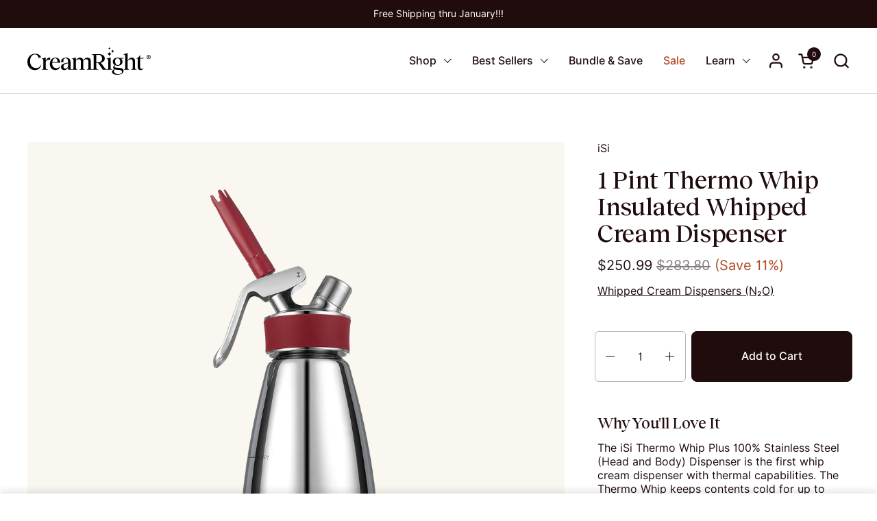

--- FILE ---
content_type: text/html; charset=utf-8
request_url: https://www.creamright.com/products/isi-1-pint-thermo-whip-stainless-steel?_pos=5&_fid=16b3df1f4&_ss=c
body_size: 43808
content:
<!doctype html><html id="html" class="no-js" lang="en" dir="ltr">
  <head>

<!-- Google Tag Manager -->
<script>(function(w,d,s,l,i){w[l]=w[l]||[];w[l].push({'gtm.start':
new Date().getTime(),event:'gtm.js'});var f=d.getElementsByTagName(s)[0],
j=d.createElement(s),dl=l!='dataLayer'?'&l='+l:'';j.async=true;j.src=
'https://www.googletagmanager.com/gtm.js?id='+i+dl;f.parentNode.insertBefore(j,f);
})(window,document,'script','dataLayer','GTM-WN8PHTN');</script>
<!-- End Google Tag Manager -->

    <meta charset="utf-8">
    <meta http-equiv="X-UA-Compatible" content="IE=edge,chrome=1">
    <meta name="viewport" content="width=device-width, initial-scale=1.0, height=device-height, minimum-scale=1.0"><link rel="shortcut icon" href="//www.creamright.com/cdn/shop/files/favicon-creamright.png?crop=center&height=48&v=1741390530&width=48" type="image/png"><title>1 Pint Thermo Whip Insulated Whipped Cream Dispenser &ndash; CreamRight
</title><meta name="description" content="A 100% stainless-steel dispenser that keeps contents cold for up to 8 hours.">

<meta property="og:site_name" content="CreamRight">
<meta property="og:url" content="https://www.creamright.com/products/isi-1-pint-thermo-whip-stainless-steel">
<meta property="og:title" content="1 Pint Thermo Whip Insulated Whipped Cream Dispenser">
<meta property="og:type" content="product">
<meta property="og:description" content="A 100% stainless-steel dispenser that keeps contents cold for up to 8 hours."><meta property="og:image" content="http://www.creamright.com/cdn/shop/files/isi_disp_thermo_whip_whipped_cream_dispenser_half_pint-min.png?v=1741302989">
  <meta property="og:image:secure_url" content="https://www.creamright.com/cdn/shop/files/isi_disp_thermo_whip_whipped_cream_dispenser_half_pint-min.png?v=1741302989">
  <meta property="og:image:width" content="2000">
  <meta property="og:image:height" content="2000"><meta property="og:price:amount" content="250.99">
  <meta property="og:price:currency" content="USD"><meta name="twitter:card" content="summary_large_image">
<meta name="twitter:title" content="1 Pint Thermo Whip Insulated Whipped Cream Dispenser">
<meta name="twitter:description" content="A 100% stainless-steel dispenser that keeps contents cold for up to 8 hours."><script type="application/ld+json">
  [
    {
      "@context": "https://schema.org",
      "@type": "WebSite",
      "name": "CreamRight",
      "url": "https:\/\/www.creamright.com"
    },
    {
      "@context": "https://schema.org",
      "@type": "Organization",
      "name": "CreamRight",
      "url": "https:\/\/www.creamright.com"
    }
  ]
</script>

<script type="application/ld+json">
{
  "@context": "http://schema.org",
  "@type": "BreadcrumbList",
  "itemListElement": [
    {
      "@type": "ListItem",
      "position": 1,
      "name": "Home",
      "item": "https://www.creamright.com"
    },{
        "@type": "ListItem",
        "position": 2,
        "name": "1 Pint Thermo Whip Insulated Whipped Cream Dispenser",
        "item": "https://www.creamright.com/products/isi-1-pint-thermo-whip-stainless-steel"
      }]
}
</script><script type="application/ld+json">
  {
    "@context": "http://schema.org",
    "@type": "Product",
    "name": "1 Pint Thermo Whip Insulated Whipped Cream Dispenser",
    "url": "https:\/\/www.creamright.com\/products\/isi-1-pint-thermo-whip-stainless-steel",
    "offers": [{
          "@type" : "Offer","sku": "WCD-MN-ISI1801","availability" : "http://schema.org/InStock",
          "price" : 250.99,
          "priceCurrency" : "USD",
          "url" : "https:\/\/www.creamright.com\/products\/isi-1-pint-thermo-whip-stainless-steel?variant=44871398424802"
        }
],
    "brand": {
      "@type": "Brand",
      "name": "iSi"
    },
    "description": "A 100% stainless-steel dispenser that keeps contents cold for up to 8 hours. ",
    "category": "Dispenser","sku": "WCD-MN-ISI1801",
    "image": {
      "@type": "ImageObject",
      "url": "https:\/\/www.creamright.com\/cdn\/shop\/files\/isi_disp_thermo_whip_whipped_cream_dispenser_half_pint-min.png?v=1741302989",
      "image": "https:\/\/www.creamright.com\/cdn\/shop\/files\/isi_disp_thermo_whip_whipped_cream_dispenser_half_pint-min.png?v=1741302989",
      "name": "iSi 1 pint Thermo Whip",
      "width": "2000",
      "height": "2000"
    }
  }
  </script><link href="//www.creamright.com/cdn/shop/t/23/assets/combine_theme.css?v=68842130293240035501741307515" rel="stylesheet" type="text/css" media="all" />

    <link rel="canonical" href="https://www.creamright.com/products/isi-1-pint-thermo-whip-stainless-steel">

    <link rel="preconnect" href="https://cdn.shopify.com"><link rel="preconnect" href="https://fonts.shopifycdn.com" crossorigin>
<link rel="preload" href="//www.creamright.com/cdn/fonts/abril_fatface/abrilfatface_n4.002841dd08a4d39b2c2d7fe9d598d4782afb7225.woff2" as="font" type="font/woff2" crossorigin><link rel="preload" href="//www.creamright.com/cdn/fonts/inter/inter_n4.b2a3f24c19b4de56e8871f609e73ca7f6d2e2bb9.woff2" as="font" type="font/woff2" crossorigin>

<style type="text/css">
@font-face {
  font-family: "Abril Fatface";
  font-weight: 400;
  font-style: normal;
  font-display: swap;
  src: url("//www.creamright.com/cdn/fonts/abril_fatface/abrilfatface_n4.002841dd08a4d39b2c2d7fe9d598d4782afb7225.woff2") format("woff2"),
       url("//www.creamright.com/cdn/fonts/abril_fatface/abrilfatface_n4.0d8f922831420cd750572c7a70f4c623018424d8.woff") format("woff");
}
@font-face {
  font-family: Inter;
  font-weight: 400;
  font-style: normal;
  font-display: swap;
  src: url("//www.creamright.com/cdn/fonts/inter/inter_n4.b2a3f24c19b4de56e8871f609e73ca7f6d2e2bb9.woff2") format("woff2"),
       url("//www.creamright.com/cdn/fonts/inter/inter_n4.af8052d517e0c9ffac7b814872cecc27ae1fa132.woff") format("woff");
}
@font-face {
  font-family: Inter;
  font-weight: 500;
  font-style: normal;
  font-display: swap;
  src: url("//www.creamright.com/cdn/fonts/inter/inter_n5.d7101d5e168594dd06f56f290dd759fba5431d97.woff2") format("woff2"),
       url("//www.creamright.com/cdn/fonts/inter/inter_n5.5332a76bbd27da00474c136abb1ca3cbbf259068.woff") format("woff");
}
@font-face {
  font-family: Inter;
  font-weight: 600;
  font-style: normal;
  font-display: swap;
  src: url("//www.creamright.com/cdn/fonts/inter/inter_n6.771af0474a71b3797eb38f3487d6fb79d43b6877.woff2") format("woff2"),
       url("//www.creamright.com/cdn/fonts/inter/inter_n6.88c903d8f9e157d48b73b7777d0642925bcecde7.woff") format("woff");
}



</style>
<style type="text/css">

  :root {

    /* Font variables */

    --font-stack-headings-primary: "Abril Fatface", serif;
    --font-weight-headings-primary: 400;
    --font-style-headings-primary: normal;

    --font-stack-body-primary: Inter, sans-serif;
    --font-weight-body-primary: 400;--font-weight-body-primary-bold: 600;--font-weight-body-primary-medium: 500;--font-style-body-primary: normal;

    --font-stack-body-secondary: "system_ui", -apple-system, 'Segoe UI', Roboto, 'Helvetica Neue', 'Noto Sans', 'Liberation Sans', Arial, sans-serif, 'Apple Color Emoji', 'Segoe UI Emoji', 'Segoe UI Symbol', 'Noto Color Emoji';
    --font-weight-body-secondary: 400;--font-weight-body-secondary-bold: 700;--font-style-body-secondary: normal;

    --font-weight-menu: var(--font-weight-body-primary-medium);
    --font-weight-buttons: var(--font-weight-body-primary-medium);

    --base-headings-primary-size: 60;
    --base-headings-secondary-size: ;
    --base-headings-line: 1;
    --base-headings-spacing: -0.01em;

    --base-body-primary-size: 16;
    --base-body-secondary-size: 18;
    --base-body-line: 1.3;

    /* Color variables */

    --color-background-header: #ffffff;
    --color-text-header: #210c0d;
    --color-foreground-header: #fff;
    --color-borders-header: rgba(33, 12, 13, 0.15);

    --color-background-main: #ffffff;
    --color-secondary-background-main: rgba(33, 12, 13, 0.08);
    --color-third-background-main: rgba(33, 12, 13, 0.04);
    --color-fourth-background-main: rgba(33, 12, 13, 0.02);
    --color-opacity-background-main: rgba(255, 255, 255, 0);
    --color-text-main: #210c0d;
    --color-foreground-main: #fff;
    --color-secondary-text-main: rgba(33, 12, 13, 0.6);
    --color-borders-main: rgba(33, 12, 13, 0.1);
    --color-background-main-alternate: #ffffff;

    --color-background-product-card: rgba(0,0,0,0);
    --color-background-cart-card: rgba(0,0,0,0);

    --color-background-footer: #210c0d;
    --color-text-footer: #ffffff;
    --color-borders-footer: rgba(255, 255, 255, 0.15);

    --color-borders-forms-primary: rgba(33, 12, 13, 0.3);
    --color-borders-forms-secondary: rgba(33, 12, 13, 0.6);

    /* Borders */

    --border-width-cards: px;
    --border-radius-cards: 0px;
    --border-width-buttons: 1px;
    --border-radius-buttons: 8px;
    --border-width-forms: 1px;
    --border-radius-forms: 6px;
    --border-radius-widgets: 10px;
    --border-radius-product-card: 8px;

    /* Layout */
    
    --theme-max-width: 1570px;
    --grid-gap-original-base: 24px;
    --container-vertical-space-base: 140px;
    --image-fit-padding: 0%;

  }

  .facets--horiz .facets__summary, #main select, .sidebar select {
    background-image: url('data:image/svg+xml;utf8,<svg fill="none" height="7" viewBox="0 0 12 7" width="12" xmlns="http://www.w3.org/2000/svg"><g fill="%23210c0d"><path d="m1.2334.554688 5.65685 5.656852-.7071.70711-5.656858-5.65686z"/><path d="m11.8252 1.26221-5.65686 5.65685-.70711-.70711 5.65687-5.65685z"/></g></svg>');
  }

  .star-rating__stars {
    background-image: url('data:image/svg+xml;utf8,<svg width="20" height="14" viewBox="0 0 14 13" fill="rgba%2833%2C+12%2C+13%2C+0.1%29" xmlns="http://www.w3.org/2000/svg"><path d="m7 0 1.572 4.837h5.085l-4.114 2.99 1.572 4.836L7 9.673l-4.114 2.99 1.571-4.837-4.114-2.99h5.085L7 0Z" stroke="rgba%2833%2C+12%2C+13%2C+0.1%29" stroke-width="0"/></svg>');
  }
  .star-rating__stars-active {
    background-image: url('data:image/svg+xml;utf8,<svg width="20" height="13" viewBox="0 0 14 13" fill="none" xmlns="http://www.w3.org/2000/svg"><path d="m7 0 1.572 4.837h5.085l-4.114 2.99 1.572 4.836L7 9.673l-4.114 2.99 1.571-4.837-4.114-2.99h5.085L7 0Z" fill="%23210c0d" stroke-width="0"/></svg>');
  }

  

</style>

<style id="root-height">
  :root {
    --window-height: 100vh;
  }
</style><link href="//www.creamright.com/cdn/shop/t/23/assets/theme.css?v=41500102817559861441769042537" as="style" rel="preload"><link href="//www.creamright.com/cdn/shop/t/23/assets/section-header.css?v=141665881608700406071741307513" as="style" rel="preload"><link href="//www.creamright.com/cdn/shop/t/23/assets/component-product-item.css?v=92072883446260740671741307394" as="style" rel="preload"><link href="//www.creamright.com/cdn/shop/t/23/assets/component-product-variants.css?v=41124787229863836871741307509" as="style" rel="preload"><link href="//www.creamright.com/cdn/shop/t/23/assets/section-main-product.css?v=116140763236679374311741307415" as="style" rel="preload"><link href="//www.creamright.com/cdn/shop/t/23/assets/theme.css?v=41500102817559861441769042537" rel="stylesheet" type="text/css" media="all" />

    <script>window.performance && window.performance.mark && window.performance.mark('shopify.content_for_header.start');</script><meta name="google-site-verification" content="_Fl3odZXDWnqdZqNA9XjhhecgVRrNLLmUctfqb-gDxg">
<meta name="facebook-domain-verification" content="sn41ix2qe0yogfrovjwobeerhnehjp">
<meta id="shopify-digital-wallet" name="shopify-digital-wallet" content="/68744577250/digital_wallets/dialog">
<meta name="shopify-checkout-api-token" content="63a8e9c92053f4231f2903803de32cb0">
<meta id="in-context-paypal-metadata" data-shop-id="68744577250" data-venmo-supported="false" data-environment="production" data-locale="en_US" data-paypal-v4="true" data-currency="USD">
<link rel="alternate" hreflang="x-default" href="https://www.creamright.com/products/isi-1-pint-thermo-whip-stainless-steel">
<link rel="alternate" hreflang="en" href="https://www.creamright.com/products/isi-1-pint-thermo-whip-stainless-steel">
<link rel="alternate" hreflang="en-CA" href="https://www.creamright.com/en-ca/products/isi-1-pint-thermo-whip-stainless-steel">
<link rel="alternate" hreflang="fr-CA" href="https://www.creamright.com/fr-ca/products/isi-1-pint-thermo-whip-stainless-steel">
<link rel="alternate" type="application/json+oembed" href="https://www.creamright.com/products/isi-1-pint-thermo-whip-stainless-steel.oembed">
<script async="async" src="/checkouts/internal/preloads.js?locale=en-US"></script>
<link rel="preconnect" href="https://shop.app" crossorigin="anonymous">
<script async="async" src="https://shop.app/checkouts/internal/preloads.js?locale=en-US&shop_id=68744577250" crossorigin="anonymous"></script>
<script id="apple-pay-shop-capabilities" type="application/json">{"shopId":68744577250,"countryCode":"US","currencyCode":"USD","merchantCapabilities":["supports3DS"],"merchantId":"gid:\/\/shopify\/Shop\/68744577250","merchantName":"CreamRight","requiredBillingContactFields":["postalAddress","email","phone"],"requiredShippingContactFields":["postalAddress","email","phone"],"shippingType":"shipping","supportedNetworks":["visa","masterCard","amex","discover","elo","jcb"],"total":{"type":"pending","label":"CreamRight","amount":"1.00"},"shopifyPaymentsEnabled":true,"supportsSubscriptions":true}</script>
<script id="shopify-features" type="application/json">{"accessToken":"63a8e9c92053f4231f2903803de32cb0","betas":["rich-media-storefront-analytics"],"domain":"www.creamright.com","predictiveSearch":true,"shopId":68744577250,"locale":"en"}</script>
<script>var Shopify = Shopify || {};
Shopify.shop = "cream-right.myshopify.com";
Shopify.locale = "en";
Shopify.currency = {"active":"USD","rate":"1.0"};
Shopify.country = "US";
Shopify.theme = {"name":"Combine: CreamRight Edition","id":144647651554,"schema_name":"Combine","schema_version":"2.4.3","theme_store_id":887,"role":"main"};
Shopify.theme.handle = "null";
Shopify.theme.style = {"id":null,"handle":null};
Shopify.cdnHost = "www.creamright.com/cdn";
Shopify.routes = Shopify.routes || {};
Shopify.routes.root = "/";</script>
<script type="module">!function(o){(o.Shopify=o.Shopify||{}).modules=!0}(window);</script>
<script>!function(o){function n(){var o=[];function n(){o.push(Array.prototype.slice.apply(arguments))}return n.q=o,n}var t=o.Shopify=o.Shopify||{};t.loadFeatures=n(),t.autoloadFeatures=n()}(window);</script>
<script>
  window.ShopifyPay = window.ShopifyPay || {};
  window.ShopifyPay.apiHost = "shop.app\/pay";
  window.ShopifyPay.redirectState = null;
</script>
<script id="shop-js-analytics" type="application/json">{"pageType":"product"}</script>
<script defer="defer" async type="module" src="//www.creamright.com/cdn/shopifycloud/shop-js/modules/v2/client.init-shop-cart-sync_BN7fPSNr.en.esm.js"></script>
<script defer="defer" async type="module" src="//www.creamright.com/cdn/shopifycloud/shop-js/modules/v2/chunk.common_Cbph3Kss.esm.js"></script>
<script defer="defer" async type="module" src="//www.creamright.com/cdn/shopifycloud/shop-js/modules/v2/chunk.modal_DKumMAJ1.esm.js"></script>
<script type="module">
  await import("//www.creamright.com/cdn/shopifycloud/shop-js/modules/v2/client.init-shop-cart-sync_BN7fPSNr.en.esm.js");
await import("//www.creamright.com/cdn/shopifycloud/shop-js/modules/v2/chunk.common_Cbph3Kss.esm.js");
await import("//www.creamright.com/cdn/shopifycloud/shop-js/modules/v2/chunk.modal_DKumMAJ1.esm.js");

  window.Shopify.SignInWithShop?.initShopCartSync?.({"fedCMEnabled":true,"windoidEnabled":true});

</script>
<script>
  window.Shopify = window.Shopify || {};
  if (!window.Shopify.featureAssets) window.Shopify.featureAssets = {};
  window.Shopify.featureAssets['shop-js'] = {"shop-cart-sync":["modules/v2/client.shop-cart-sync_CJVUk8Jm.en.esm.js","modules/v2/chunk.common_Cbph3Kss.esm.js","modules/v2/chunk.modal_DKumMAJ1.esm.js"],"init-fed-cm":["modules/v2/client.init-fed-cm_7Fvt41F4.en.esm.js","modules/v2/chunk.common_Cbph3Kss.esm.js","modules/v2/chunk.modal_DKumMAJ1.esm.js"],"init-shop-email-lookup-coordinator":["modules/v2/client.init-shop-email-lookup-coordinator_Cc088_bR.en.esm.js","modules/v2/chunk.common_Cbph3Kss.esm.js","modules/v2/chunk.modal_DKumMAJ1.esm.js"],"init-windoid":["modules/v2/client.init-windoid_hPopwJRj.en.esm.js","modules/v2/chunk.common_Cbph3Kss.esm.js","modules/v2/chunk.modal_DKumMAJ1.esm.js"],"shop-button":["modules/v2/client.shop-button_B0jaPSNF.en.esm.js","modules/v2/chunk.common_Cbph3Kss.esm.js","modules/v2/chunk.modal_DKumMAJ1.esm.js"],"shop-cash-offers":["modules/v2/client.shop-cash-offers_DPIskqss.en.esm.js","modules/v2/chunk.common_Cbph3Kss.esm.js","modules/v2/chunk.modal_DKumMAJ1.esm.js"],"shop-toast-manager":["modules/v2/client.shop-toast-manager_CK7RT69O.en.esm.js","modules/v2/chunk.common_Cbph3Kss.esm.js","modules/v2/chunk.modal_DKumMAJ1.esm.js"],"init-shop-cart-sync":["modules/v2/client.init-shop-cart-sync_BN7fPSNr.en.esm.js","modules/v2/chunk.common_Cbph3Kss.esm.js","modules/v2/chunk.modal_DKumMAJ1.esm.js"],"init-customer-accounts-sign-up":["modules/v2/client.init-customer-accounts-sign-up_CfPf4CXf.en.esm.js","modules/v2/client.shop-login-button_DeIztwXF.en.esm.js","modules/v2/chunk.common_Cbph3Kss.esm.js","modules/v2/chunk.modal_DKumMAJ1.esm.js"],"pay-button":["modules/v2/client.pay-button_CgIwFSYN.en.esm.js","modules/v2/chunk.common_Cbph3Kss.esm.js","modules/v2/chunk.modal_DKumMAJ1.esm.js"],"init-customer-accounts":["modules/v2/client.init-customer-accounts_DQ3x16JI.en.esm.js","modules/v2/client.shop-login-button_DeIztwXF.en.esm.js","modules/v2/chunk.common_Cbph3Kss.esm.js","modules/v2/chunk.modal_DKumMAJ1.esm.js"],"avatar":["modules/v2/client.avatar_BTnouDA3.en.esm.js"],"init-shop-for-new-customer-accounts":["modules/v2/client.init-shop-for-new-customer-accounts_CsZy_esa.en.esm.js","modules/v2/client.shop-login-button_DeIztwXF.en.esm.js","modules/v2/chunk.common_Cbph3Kss.esm.js","modules/v2/chunk.modal_DKumMAJ1.esm.js"],"shop-follow-button":["modules/v2/client.shop-follow-button_BRMJjgGd.en.esm.js","modules/v2/chunk.common_Cbph3Kss.esm.js","modules/v2/chunk.modal_DKumMAJ1.esm.js"],"checkout-modal":["modules/v2/client.checkout-modal_B9Drz_yf.en.esm.js","modules/v2/chunk.common_Cbph3Kss.esm.js","modules/v2/chunk.modal_DKumMAJ1.esm.js"],"shop-login-button":["modules/v2/client.shop-login-button_DeIztwXF.en.esm.js","modules/v2/chunk.common_Cbph3Kss.esm.js","modules/v2/chunk.modal_DKumMAJ1.esm.js"],"lead-capture":["modules/v2/client.lead-capture_DXYzFM3R.en.esm.js","modules/v2/chunk.common_Cbph3Kss.esm.js","modules/v2/chunk.modal_DKumMAJ1.esm.js"],"shop-login":["modules/v2/client.shop-login_CA5pJqmO.en.esm.js","modules/v2/chunk.common_Cbph3Kss.esm.js","modules/v2/chunk.modal_DKumMAJ1.esm.js"],"payment-terms":["modules/v2/client.payment-terms_BxzfvcZJ.en.esm.js","modules/v2/chunk.common_Cbph3Kss.esm.js","modules/v2/chunk.modal_DKumMAJ1.esm.js"]};
</script>
<script id="__st">var __st={"a":68744577250,"offset":-18000,"reqid":"49c1f5a0-7b2c-40af-a99c-532ac458748a-1769869891","pageurl":"www.creamright.com\/products\/isi-1-pint-thermo-whip-stainless-steel?_pos=5\u0026_fid=16b3df1f4\u0026_ss=c","u":"8272ca548e02","p":"product","rtyp":"product","rid":8293805261026};</script>
<script>window.ShopifyPaypalV4VisibilityTracking = true;</script>
<script id="captcha-bootstrap">!function(){'use strict';const t='contact',e='account',n='new_comment',o=[[t,t],['blogs',n],['comments',n],[t,'customer']],c=[[e,'customer_login'],[e,'guest_login'],[e,'recover_customer_password'],[e,'create_customer']],r=t=>t.map((([t,e])=>`form[action*='/${t}']:not([data-nocaptcha='true']) input[name='form_type'][value='${e}']`)).join(','),a=t=>()=>t?[...document.querySelectorAll(t)].map((t=>t.form)):[];function s(){const t=[...o],e=r(t);return a(e)}const i='password',u='form_key',d=['recaptcha-v3-token','g-recaptcha-response','h-captcha-response',i],f=()=>{try{return window.sessionStorage}catch{return}},m='__shopify_v',_=t=>t.elements[u];function p(t,e,n=!1){try{const o=window.sessionStorage,c=JSON.parse(o.getItem(e)),{data:r}=function(t){const{data:e,action:n}=t;return t[m]||n?{data:e,action:n}:{data:t,action:n}}(c);for(const[e,n]of Object.entries(r))t.elements[e]&&(t.elements[e].value=n);n&&o.removeItem(e)}catch(o){console.error('form repopulation failed',{error:o})}}const l='form_type',E='cptcha';function T(t){t.dataset[E]=!0}const w=window,h=w.document,L='Shopify',v='ce_forms',y='captcha';let A=!1;((t,e)=>{const n=(g='f06e6c50-85a8-45c8-87d0-21a2b65856fe',I='https://cdn.shopify.com/shopifycloud/storefront-forms-hcaptcha/ce_storefront_forms_captcha_hcaptcha.v1.5.2.iife.js',D={infoText:'Protected by hCaptcha',privacyText:'Privacy',termsText:'Terms'},(t,e,n)=>{const o=w[L][v],c=o.bindForm;if(c)return c(t,g,e,D).then(n);var r;o.q.push([[t,g,e,D],n]),r=I,A||(h.body.append(Object.assign(h.createElement('script'),{id:'captcha-provider',async:!0,src:r})),A=!0)});var g,I,D;w[L]=w[L]||{},w[L][v]=w[L][v]||{},w[L][v].q=[],w[L][y]=w[L][y]||{},w[L][y].protect=function(t,e){n(t,void 0,e),T(t)},Object.freeze(w[L][y]),function(t,e,n,w,h,L){const[v,y,A,g]=function(t,e,n){const i=e?o:[],u=t?c:[],d=[...i,...u],f=r(d),m=r(i),_=r(d.filter((([t,e])=>n.includes(e))));return[a(f),a(m),a(_),s()]}(w,h,L),I=t=>{const e=t.target;return e instanceof HTMLFormElement?e:e&&e.form},D=t=>v().includes(t);t.addEventListener('submit',(t=>{const e=I(t);if(!e)return;const n=D(e)&&!e.dataset.hcaptchaBound&&!e.dataset.recaptchaBound,o=_(e),c=g().includes(e)&&(!o||!o.value);(n||c)&&t.preventDefault(),c&&!n&&(function(t){try{if(!f())return;!function(t){const e=f();if(!e)return;const n=_(t);if(!n)return;const o=n.value;o&&e.removeItem(o)}(t);const e=Array.from(Array(32),(()=>Math.random().toString(36)[2])).join('');!function(t,e){_(t)||t.append(Object.assign(document.createElement('input'),{type:'hidden',name:u})),t.elements[u].value=e}(t,e),function(t,e){const n=f();if(!n)return;const o=[...t.querySelectorAll(`input[type='${i}']`)].map((({name:t})=>t)),c=[...d,...o],r={};for(const[a,s]of new FormData(t).entries())c.includes(a)||(r[a]=s);n.setItem(e,JSON.stringify({[m]:1,action:t.action,data:r}))}(t,e)}catch(e){console.error('failed to persist form',e)}}(e),e.submit())}));const S=(t,e)=>{t&&!t.dataset[E]&&(n(t,e.some((e=>e===t))),T(t))};for(const o of['focusin','change'])t.addEventListener(o,(t=>{const e=I(t);D(e)&&S(e,y())}));const B=e.get('form_key'),M=e.get(l),P=B&&M;t.addEventListener('DOMContentLoaded',(()=>{const t=y();if(P)for(const e of t)e.elements[l].value===M&&p(e,B);[...new Set([...A(),...v().filter((t=>'true'===t.dataset.shopifyCaptcha))])].forEach((e=>S(e,t)))}))}(h,new URLSearchParams(w.location.search),n,t,e,['guest_login'])})(!0,!0)}();</script>
<script integrity="sha256-4kQ18oKyAcykRKYeNunJcIwy7WH5gtpwJnB7kiuLZ1E=" data-source-attribution="shopify.loadfeatures" defer="defer" src="//www.creamright.com/cdn/shopifycloud/storefront/assets/storefront/load_feature-a0a9edcb.js" crossorigin="anonymous"></script>
<script crossorigin="anonymous" defer="defer" src="//www.creamright.com/cdn/shopifycloud/storefront/assets/shopify_pay/storefront-65b4c6d7.js?v=20250812"></script>
<script data-source-attribution="shopify.dynamic_checkout.dynamic.init">var Shopify=Shopify||{};Shopify.PaymentButton=Shopify.PaymentButton||{isStorefrontPortableWallets:!0,init:function(){window.Shopify.PaymentButton.init=function(){};var t=document.createElement("script");t.src="https://www.creamright.com/cdn/shopifycloud/portable-wallets/latest/portable-wallets.en.js",t.type="module",document.head.appendChild(t)}};
</script>
<script data-source-attribution="shopify.dynamic_checkout.buyer_consent">
  function portableWalletsHideBuyerConsent(e){var t=document.getElementById("shopify-buyer-consent"),n=document.getElementById("shopify-subscription-policy-button");t&&n&&(t.classList.add("hidden"),t.setAttribute("aria-hidden","true"),n.removeEventListener("click",e))}function portableWalletsShowBuyerConsent(e){var t=document.getElementById("shopify-buyer-consent"),n=document.getElementById("shopify-subscription-policy-button");t&&n&&(t.classList.remove("hidden"),t.removeAttribute("aria-hidden"),n.addEventListener("click",e))}window.Shopify?.PaymentButton&&(window.Shopify.PaymentButton.hideBuyerConsent=portableWalletsHideBuyerConsent,window.Shopify.PaymentButton.showBuyerConsent=portableWalletsShowBuyerConsent);
</script>
<script data-source-attribution="shopify.dynamic_checkout.cart.bootstrap">document.addEventListener("DOMContentLoaded",(function(){function t(){return document.querySelector("shopify-accelerated-checkout-cart, shopify-accelerated-checkout")}if(t())Shopify.PaymentButton.init();else{new MutationObserver((function(e,n){t()&&(Shopify.PaymentButton.init(),n.disconnect())})).observe(document.body,{childList:!0,subtree:!0})}}));
</script>
<script id='scb4127' type='text/javascript' async='' src='https://www.creamright.com/cdn/shopifycloud/privacy-banner/storefront-banner.js'></script><link id="shopify-accelerated-checkout-styles" rel="stylesheet" media="screen" href="https://www.creamright.com/cdn/shopifycloud/portable-wallets/latest/accelerated-checkout-backwards-compat.css" crossorigin="anonymous">
<style id="shopify-accelerated-checkout-cart">
        #shopify-buyer-consent {
  margin-top: 1em;
  display: inline-block;
  width: 100%;
}

#shopify-buyer-consent.hidden {
  display: none;
}

#shopify-subscription-policy-button {
  background: none;
  border: none;
  padding: 0;
  text-decoration: underline;
  font-size: inherit;
  cursor: pointer;
}

#shopify-subscription-policy-button::before {
  box-shadow: none;
}

      </style>

<script>window.performance && window.performance.mark && window.performance.mark('shopify.content_for_header.end');</script>

    <script>
      /* js helpers */
      const debounce = (fn, wait) => {
        let t;
        return (...args) => {
          clearTimeout(t);
          t = setTimeout(() => fn.apply(this, args), wait);
        };
      };
      window.KEYCODES = {
        TAB: 9,
        ESC: 27,
        DOWN: 40,
        RIGHT: 39,
        UP: 38,
        LEFT: 37,
        RETURN: 13,
      };

      /* background image sizes */
      const rbi = [];
      const rbiSetSize = (img) => {
        if (img.offsetWidth / img.dataset.ratio < img.offsetHeight) {
          img.setAttribute('sizes', `${Math.ceil(img.offsetHeight * img.dataset.ratio)}px`);
        } else {
          img.setAttribute('sizes', `${Math.ceil(img.offsetWidth)}px`);
        }
      };
      window.addEventListener(
        'resize',
        debounce(() => {
          for (let img of rbi) {
            rbiSetSize(img);
          }
        }, 250)
      );

      /* lazy looad images reveal effect */
      const imageReveal = new IntersectionObserver(
        (entries, observer) => {
          entries.forEach((entry) => {
            if (entry.isIntersecting) {
              setTimeout(() => {
                entry.target.classList.remove('lazy-image--to-reveal');
              }, 500);
              entry.target.classList.add('lazy-image--revealed');
              observer.unobserve(entry.target);
            }
          });
        },
        { rootMargin: '20px 0px 0px 0px' }
      );
    </script><noscript>
      <link rel="stylesheet" href="//www.creamright.com/cdn/shop/t/23/assets/theme-noscript.css?v=38102435459277827451741307550">
    </noscript>
  <!-- BEGIN app block: shopify://apps/analyzify-ga4-ads-tracking/blocks/app-embed-v4/69637cfd-dd6f-4511-aa97-7037cfb5515c -->


<!-- BEGIN app snippet: an_analyzify_settings -->







<script defer>
  // AN_ANALYZIFY_SETTINGS
  (() => {
    try {
      const startTime = performance.now();
      window.analyzify = window.analyzify || {};
  
      window.analyzify.log = (t, groupName, nestedGroupName) => {
        try {
          const styles = {
            default: 'color:#fff;background:#413389;',
            an_analyzify: 'color:#fff;background:#1f77b4;', 
            an_analyzify_settings: 'color:#fff;background:#ff7f0e;', 
            an_fb: 'color:#fff;background:#2ca02c;', 
            an_criteo: 'color:#fff;background:#d62728;', 
            an_bing: 'color:#fff;background:#9467bd;', 
            an_clarity: 'color:#fff;background:#8c564b;', 
            an_hotjar: 'color:#fff;background:#8c564b;', 
            an_gtm: 'color:#fff;background:#e377c2;', 
            an_klaviyo: 'color:#fff;background:#7f7f7f;', 
            an_pinterest: 'color:#fff;background:#bcbd22;', 
            an_rebuy: 'color:#fff;background:#17becf;', 
            an_tiktok: 'color:#fff;background:#ffbb78;', 
            an_x: 'color:#fff;background:#98df8a;', 
            an_consent: 'color:#fff;background:#ff9896;' 
          };

          if (window.analyzify.logging && t != null) {
            const style = styles[groupName] || styles['default'];
            console.log(`%c[${groupName || 'Analyzify'}]${nestedGroupName ? ` ${nestedGroupName}` : ''}`, style, t);
            analyzify.logs.push(t);
            if (analyzify?.stopAtLog) {
              debugger;
            }
          }
        } catch (error) {
          console.error("Error processing analyzify settings:", error);
        }
      }

      (() => {
        try {
          window.analyzify = {
            ...window.analyzify,
            logging: "" == "true",
            logs: [],
            testing_environment: false,
            consent_version: null,
            initial_load: {},
            variant_changed_with_view_item: false,
            chunk_size: 25,
            properties: {
              GTM: {
                status: false,
                id: "",
                multiple_view_item_list: false,
                feed_country: "",
                feed_region: "",
                feed_language: "",
                merchant_id: "",
                enhanced_params: true,
                replace_session_id: false,
                replace_gclid: false,
                variant_changed: true,
                generate_lead: true,
              },
              GADS: {
                status:false, 
                conversion_linker:false, 
                allow_ad_personalization_signals:false,
                ads_data_redaction:false,
                url_passthrough:false,
                primary: {
                  status:false,
                  id: "",
                  feed_country: "US",
                  feed_region: "US",
                  merchant_id: "",
                  feed_language: "",
                  product_id_format: "product_sku", 
                  replace_session_id:false,
                  replace_gclid:false,
                  remarketing: {
                    status:false,
                    gads_remarketing_id_format: "product_sku",
                    events: { 
                      view_item_list: false, 
                      view_item: false,
                      add_to_cart: false,
                      remove_from_cart: false,
                      begin_checkout: false,
                      purchase: false,
                      generate_lead: false,
                    }
                  },
                  conversions: {
                    view_item: {
                        status: false,
                        value: "",
                    },
                    add_to_cart: {
                        status: false,
                        value: "",
                    },
                    begin_checkout: {
                        status: false,
                        value: "",
                    },
                    purchase: {
                        status: false,
                        value: "",
                    },
                    generate_lead: {
                      status: false,
                      value: "",
                    }
                  }
                },
                secondary: {
                  status: false,
                  id: "",
                  feed_country: "",
                  feed_region: "",
                  merchant_id: "",
                  feed_language: "",
                  product_id_format: "product_sku",
                  remarketing: {
                    gads_remarketing_id_format: "product_sku",
                    status: false,
                    events: {
                      view_item_list: false,
                      view_item: false,
                      add_to_cart: false,
                      remove_from_cart: false,
                      begin_checkout: false,
                      purchase: false,
                      generate_lead: false,
                    }
                  },
                  conversions: {
                    view_item: {
                      status: false,
                      value: "",
                    },
                    add_to_cart:{
                      status: false,
                      value: "",
                    },
                    begin_checkout:{
                      status: false,
                      value: "",
                    },
                    purchase:{
                      status: false,
                      value: "",
                    },
                    generate_lead: {
                      status: false,
                      value: "",
                    }
                  }
                }
              },
              GA4: {
                status: false,
                multiple_view_item_list: false,
                enhanced_params: true,
                all_forms: false,
                primary: {
                  status: false,
                  id: "G-FMX92RMXDN",
                  product_id_format: "product_sku",
                  replace_session_id: false,
                  events: {
                    variant_changed: true,
                    view_item_list: true,
                    select_item: true,
                    nav_click: false,
                    view_item: true,
                    add_to_cart: false,
                    add_to_wishlist: true,
                    view_cart: true,
                    remove_from_cart: false,
                    begin_checkout: false,
                    purchase: false,
                    generate_lead: true,
                    page_404: true,
                  }
                },
                secondary: {
                  status: false,
                  id: "",
                  product_id_format: "product_sku",
                  replace_session_id: false,
                  events: {
                      variant_changed: true,
                      view_item_list: false,
                      select_item: false,
                      nav_click: false,
                      view_item: false,
                      add_to_cart: false,
                      add_to_wishlist: false,
                      view_cart: false,
                      remove_from_cart: false,
                      begin_checkout: false,
                      purchase: false,
                      generate_lead: true, // @check & set: false
                      page_404: true,
                  }
                } 
              },
              X: {
                status: false,
                id:"",
                product_id_format: "product_sku",
                events:{
                    page_view: "",
                    add_to_cart: "",
                    begin_checkout: "",
                    search: ""
                }
              },
              BING: {
                status: false,
                id: "",
                product_id_format: "product_sku",
                events: {
                    home: true,
                    view_item: true,
                    view_item_list: true,
                    view_cart: true,
                    search: true,
                    add_to_cart: false,
                    begin_checkout: false,
                    purchase: false
                }
              },
              FACEBOOK: {
                status: false,
                all_forms: false,
                primary: {
                    status: false,
                    id: "",
                    product_id_format: "",
                    events: {
                        view_content: false,
                        view_collection: true,
                        search: false,
                        add_to_cart: false,
                        add_to_wishlist: false,
                        view_cart: true,
                        initiate_checkout: false,
                        add_payment_info: false,
                        generate_lead: true,
                        purchase: false,
                    }
                },
                secondary: {
                    status: false,
                    id: "",
                    product_id_format: "",
                    events: {
                        view_content: false,
                        view_collection: true,
                        search: false,
                        add_to_cart: false,
                        add_to_wishlist: false,
                        view_cart: true,
                        initiate_checkout: false,
                        add_payment_info: false,
                        generate_lead: true,
                        purchase: false,
                    }
                }
              },
              SERVERSIDE: {
                store_id: "u2c7nkjyfcsow34zutozr7",
                status: false,
                measurement_id: "G-FMX92RMXDN",
                datalayer: false,
                endpoint: 'https://analyzifycdn.com/collect',
                testEndpoint: 'https://stag.analyzifycdn.com/collect', 
                azfy_attribution: 'dual',
                shop_domain: "www.creamright.com",
                all_forms: false,
                events: {
                    add_to_cart: false,
                    view_item: true,
                    page_view: true,
                    begin_checkout: false,
                    search: true,
                    generate_lead: true,
                },
                sendCartUpdateDebug: false,
              },
              PINTEREST:{
                status: false,
                id: "",
                product_id_format: "product_sku",
                events:{
                    view_item_list: false,
                    view_item: false,
                    add_to_cart: false,
                    purchase: false,
                }
              },
              CRITEO:{
                status: false,
                id: "",
                product_id_format: "product_sku",
                events:{
                    view_item_list: false,
                    view_item: false,
                    add_to_cart: false,
                    view_cart: false,
                    purchase: false,
                }
              },
              CLARITY:{
                status: false,
                id: "",
                events: {
                  view_item: false,
                  view_item_list: false,
                  view_cart: false,
                  add_to_cart: false,
                  add_to_wishlist: false,
                  remove_from_cart: false,
                  begin_checkout: false,
                  search: false,
                }
              },
              HOTJAR:{
                status: false,
                id: "",
                events: {
                  view_item: false,
                  view_item_list: false,
                  view_cart: false,
                  add_to_cart: false,
                  add_to_wishlist: false,
                  remove_from_cart: false,
                  begin_checkout: false,
                  search: false,
                }
              },             
              SNAPCHAT:{
                status: false,
                id: "",
                events: {
                  view_item: false,
                  add_to_cart: false,
                  initiate_checkout: false,
                },
                product_id_format: "product_sku",
              },
              KLAVIYO:{
                status: false,
                id: "",
                product_id_format: "product_sku",
                events:{
                    subscribe: false, // did not seem to be defined in the settings
                    view_item_list: false,
                    view_item: false,
                    add_to_cart: false,
                    add_to_wishlist: true,
                    begin_checkout: false,
                    search: false,
                    purchase: false, // did not seem to be defined in the settings
                }
              },
              
              TIKTOK:{
                status: false,
                id: "",
                product_id_format: "product_sku",
                all_forms: false,
                events:{
                    view_item: false,
                    add_to_cart: false,
                    begin_checkout: false,
                    search: false,
                    purchase: false,
                    generate_lead: true,
                }
              }
            },
            send_unhashed_email: false,
            hide_raw_userdata: false,
            feed_region: 'US',
            feed_country: 'US',
            debug_mode: false,
            rebuy_atc_rfc: false,
            pageFly: false,
            user_id_format: "cid",
            send_user_id: true,
            addedProduct: null
          }
        } catch (error) {
          console.error("Error processing analyzify settings:", error);
        }
      })();

      window.analyzify_custom_classes = 'null';
      window.analyzify_measurement_id = 'G-FMX92RMXDN';
      window.analyzify_measurement_id_v3 = '';
      window.analyzify.gtag_config = {};

      // @check
      window.collection_sku_list = [
        
      ];

      window.analyzify.cart_attributes = null;
      window.analyzify.eventId = null;
      window.analyzify.cart_id = null;
      window.analyzify.sh_info_obj = {};

      // @check
      const orders = [
        
      ];
      // @check
      const totalOrderPrice = orders.reduce((acc, price) => acc + price, 0);

      window.analyzify.shopify_customer  = {
        
        type: 'visitor',
        
      };

      // @check
      window.analyzify.shopify_template = 'product';

      (() => {
        try {
          
            window.analyzify.getProductObj = (() => {
              try {
                return {
                  product: {"id":8293805261026,"title":"1 Pint Thermo Whip Insulated Whipped Cream Dispenser","handle":"isi-1-pint-thermo-whip-stainless-steel","description":"\u003cp class=\"MsoNormal\"\u003e\u003cspan\u003eA 100% stainless-steel dispenser that keeps contents cold for up to 8 hours. \u003c\/span\u003e\u003c\/p\u003e","published_at":"2025-09-25T18:21:06-04:00","created_at":"2024-02-08T16:53:00-05:00","vendor":"iSi","type":"Dispenser","tags":[],"price":25099,"price_min":25099,"price_max":25099,"available":true,"price_varies":false,"compare_at_price":28380,"compare_at_price_min":28380,"compare_at_price_max":28380,"compare_at_price_varies":false,"variants":[{"id":44871398424802,"title":"Default Title","option1":"Default Title","option2":null,"option3":null,"sku":"WCD-MN-ISI1801","requires_shipping":true,"taxable":true,"featured_image":null,"available":true,"name":"1 Pint Thermo Whip Insulated Whipped Cream Dispenser","public_title":null,"options":["Default Title"],"price":25099,"weight":1361,"compare_at_price":28380,"inventory_management":"shopify","barcode":null,"requires_selling_plan":false,"selling_plan_allocations":[],"quantity_rule":{"min":1,"max":null,"increment":1}}],"images":["\/\/www.creamright.com\/cdn\/shop\/files\/isi_disp_thermo_whip_whipped_cream_dispenser_half_pint-min.png?v=1741302989","\/\/www.creamright.com\/cdn\/shop\/files\/isi_disp_thermo_whip_whipped_cream_dispenser_half_pint_2-min.jpg?v=1758588897","\/\/www.creamright.com\/cdn\/shop\/files\/isi_disp_thermo_whip_whipped_cream_dispenser_half_pint_top-min.jpg?v=1764984005","\/\/www.creamright.com\/cdn\/shop\/files\/lifestyle_product_card_coffee_whipped_cream-min.jpg?v=1758588897"],"featured_image":"\/\/www.creamright.com\/cdn\/shop\/files\/isi_disp_thermo_whip_whipped_cream_dispenser_half_pint-min.png?v=1741302989","options":["Title"],"media":[{"alt":"iSi 1 pint Thermo Whip","id":35402405970146,"position":1,"preview_image":{"aspect_ratio":1.0,"height":2000,"width":2000,"src":"\/\/www.creamright.com\/cdn\/shop\/files\/isi_disp_thermo_whip_whipped_cream_dispenser_half_pint-min.png?v=1741302989"},"aspect_ratio":1.0,"height":2000,"media_type":"image","src":"\/\/www.creamright.com\/cdn\/shop\/files\/isi_disp_thermo_whip_whipped_cream_dispenser_half_pint-min.png?v=1741302989","width":2000},{"alt":null,"id":36581572640994,"position":2,"preview_image":{"aspect_ratio":1.0,"height":2000,"width":2000,"src":"\/\/www.creamright.com\/cdn\/shop\/files\/isi_disp_thermo_whip_whipped_cream_dispenser_half_pint_2-min.jpg?v=1758588897"},"aspect_ratio":1.0,"height":2000,"media_type":"image","src":"\/\/www.creamright.com\/cdn\/shop\/files\/isi_disp_thermo_whip_whipped_cream_dispenser_half_pint_2-min.jpg?v=1758588897","width":2000},{"alt":null,"id":36581572706530,"position":3,"preview_image":{"aspect_ratio":1.0,"height":2000,"width":2000,"src":"\/\/www.creamright.com\/cdn\/shop\/files\/isi_disp_thermo_whip_whipped_cream_dispenser_half_pint_top-min.jpg?v=1764984005"},"aspect_ratio":1.0,"height":2000,"media_type":"image","src":"\/\/www.creamright.com\/cdn\/shop\/files\/isi_disp_thermo_whip_whipped_cream_dispenser_half_pint_top-min.jpg?v=1764984005","width":2000},{"alt":"Whipped cream on coffee","id":35402406002914,"position":4,"preview_image":{"aspect_ratio":1.0,"height":2000,"width":2000,"src":"\/\/www.creamright.com\/cdn\/shop\/files\/lifestyle_product_card_coffee_whipped_cream-min.jpg?v=1758588897"},"aspect_ratio":1.0,"height":2000,"media_type":"image","src":"\/\/www.creamright.com\/cdn\/shop\/files\/lifestyle_product_card_coffee_whipped_cream-min.jpg?v=1758588897","width":2000}],"requires_selling_plan":false,"selling_plan_groups":[],"content":"\u003cp class=\"MsoNormal\"\u003e\u003cspan\u003eA 100% stainless-steel dispenser that keeps contents cold for up to 8 hours. \u003c\/span\u003e\u003c\/p\u003e"},
                  taxonomy: {
                    id: "hg-11-8",
                    name: "Kitchen Tools \u0026 Utensils",
                    ancestors: ["Kitchen \u0026 Dining","Home \u0026 Garden"]
                  },
                  variant: {"id":44871398424802,"title":"Default Title","option1":"Default Title","option2":null,"option3":null,"sku":"WCD-MN-ISI1801","requires_shipping":true,"taxable":true,"featured_image":null,"available":true,"name":"1 Pint Thermo Whip Insulated Whipped Cream Dispenser","public_title":null,"options":["Default Title"],"price":25099,"weight":1361,"compare_at_price":28380,"inventory_management":"shopify","barcode":null,"requires_selling_plan":false,"selling_plan_allocations":[],"quantity_rule":{"min":1,"max":null,"increment":1}},
                  collection: 
                  {
                    title: "Whipped Cream Dispensers (N₂O)",
                    id: "456300626146",
                    handle: "whipped-cream-dispensers-n2o"
                  },
                  // inventory_quantity: 18
                  
                };
              } catch (error) {
                console.error("Error processing productObj:", error);
                return null;
              }
            })();
          
        } catch (error) {
          console.error("Error processing analyzify settings:", error);
        }
      })();

      window.analyzify.detectedCart = {"note":null,"attributes":{},"original_total_price":0,"total_price":0,"total_discount":0,"total_weight":0.0,"item_count":0,"items":[],"requires_shipping":false,"currency":"USD","items_subtotal_price":0,"cart_level_discount_applications":[],"checkout_charge_amount":0};

      window.analyzify.market = (() => {
        try {
          const marketObj = {
            id: 17111941346,
            handle: "us",
            language: "en",
            country: "us"
          }
          return marketObj;
        } catch (error) {
          console.error("Error processing market:", error);
        }
      })();

      window.analyzify.shop = (() => {
        try {
          const shopObj = {
            root_url: null || null,
            locale: "" || window?.Shopify?.locale?.toLowerCase() || null,
            country: window?.Shopify?.country?.toLowerCase() || null
          }
          return shopObj;
        } catch (error) {
          console.error("Error processing market:", error);
        }
      })();

      window.analyzify.debug = false; // @check
      window.analyzify.op_cart_data_collection = false; // @check
      window.analyzify.report_cart_atr_upsert = true; // @check
      window.analyzify.report_cart_atr_admin = true; // @check
      window.analyzify.report_cart_atr_admin_utm = true; // @check
      window.analyzify.report_cart_atr_admin_cook = true; // @check
      window.analyzify.report_cart_atr_admin_clid = true; // @check
      window.analyzify.report_cart_atr_admin_consent = true; // @check

      window.analyzify.currency = window?.Shopify?.currency?.active || window.analyzify?.detectedCart?.currency || 'USD' || null; // @check

      // @check
      window.analyzify.storeObj = {
        store_url: (Shopify.shop || 'https://www.creamright.com').startsWith('https') ? (Shopify.shop || 'https://www.creamright.com') : 'https://' + (Shopify.shop || 'https://www.creamright.com'),
        store_name: (Shopify.shop || 'www.creamright.com').replace('.myshopify.com', '')
      };

      window.analyzify.itemProps = window.analyzify?.itemProps || {};

      // @check
      window.analyzify.checksendcartdata_status = false;

      // consent
      window.analyzify.consent_active = false;
      window.analyzify.gcm_active = false;
      window.analyzify.cookiebot_active = false;

      window.analyzify.consent_flag = window.analyzify.consent_flag || {
        default: false,
        update: false,
        initial: false
      };

      window.analyzify.current_consent = {
          ad_storage: null,
          analytics_storage: null,
          ad_user_data: null,
          ad_personalization: null,
          personalization_storage: null,
          functionality_storage: "granted",
          wait_for_update: 500,
      };
      analyzify.log('Analyzify settings loaded', 'an_analyzify_settings');
      const endTime = performance.now();
      const loadTime = (endTime - startTime).toFixed(2);
      console.log(`Analyzify settings loaded in ${loadTime}ms.`);
    } catch (error) {
      console.error("Error processing analyzify settings:", error);
    }
  })();
</script>
<!-- END app snippet --><!-- BEGIN app snippet: an_consent --><script>
    (() => {
        try {
            window.analyzify = window.analyzify || {};

            window.analyzify.consent_version = "2.4.1";

            // Initialize consent flags
            window.analyzify.consent_flag = window.analyzify.consent_flag || {
                default: false,
                update: false,
                initial: false
            };

            window.analyzify.consent_flag.initial = true;

            analyzify.log(`consent_active: ${window.analyzify.consent_active}`, 'an_consent', 'consentActive');
            analyzify.log(`gcm_active: ${window.analyzify.gcm_active}`, 'an_consent', 'gcmActive');
            analyzify.log(`cookiebot_active: ${window.analyzify.cookiebot_active}`, 'an_consent', 'cookiebotActive');

            const analyzifyDebugLogger = (status) => {
                const shCustomerPrivacy = Shopify?.customerPrivacy;
                if (!shCustomerPrivacy) {
                    console.log('[Analyzify Debug] Shopify.customerPrivacy not found.');
                    return;
                }

                console.group(`%c[Analyzify Debug] Shopify.customerPrivacy State: ${status.toUpperCase()}`, 'background-color: #f0f0f0; color: #333; font-weight: bold; padding: 2px 5px; border-radius: 3px;');
                console.log(`Timestamp: ${new Date().toISOString()}`);

                for (const key in shCustomerPrivacy) {
                    if (Object.prototype.hasOwnProperty.call(shCustomerPrivacy, key)) {
                        const property = shCustomerPrivacy[key];
                        const type = typeof property;
                        let value;

                        try {
                            if (type === 'function') {
                                value = property();
                            }
                            console.log(`${key} (${type}):`, value);

                        } catch (e) {
                            console.log(`${key} (${type}): Error getting value -> ${e.message}`);
                        }
                    }
                }
                console.groupEnd();
            };

            if (window.analyzify.consent_active) {

                window.dataLayer = window.dataLayer || [];
                function gtag() { dataLayer.push(arguments); }

                const ConsentManager = {
                    isInitialized: false,
                    consentReady: false,
                    consentQueue: [],

                    queueConsentAction: function (callback) {
                        if (this.consentReady) {
                            callback(window.analyzify.current_consent);
                        } else {
                            this.consentQueue.push(callback);
                        }
                    },

                    processConsentQueue: function () {
                        if (!this.consentReady) this.consentReady = true;
                        while (this.consentQueue.length > 0) {
                            const callback = this.consentQueue.shift();
                            try {
                                callback(window.analyzify.current_consent);
                            } catch (error) {
                                console.error('Error processing queued consent action:', error);
                            }
                        }
                    },

                    getRegionalDefault: function (callback) {
                        try {
                            const cp = Shopify?.customerPrivacy;
                            const userCanBeTrackedFn = typeof cp?.userCanBeTracked === 'function' ? cp.userCanBeTracked : null;
                            const shouldShowBannerFn = typeof cp?.shouldShowBanner === 'function' ? cp.shouldShowBanner : null;
                            const canBeTracked = userCanBeTrackedFn ? userCanBeTrackedFn() : undefined;
                            const noBannerNeeded = shouldShowBannerFn ? (shouldShowBannerFn() === false) : false;

                            // Grant consent if the API isn't loaded, no banner is needed, or tracking is already allowed.
                            if (noBannerNeeded || canBeTracked === true) {
                                
                                analyzify.log("Default consent status is: GRANTED.", 'an_consent', 'getRegionalDefault');
                                const grantedConsent = { ad_storage: 'granted', analytics_storage: 'granted', ad_user_data: 'granted', ad_personalization: 'granted', personalization_storage: 'granted', functionality_storage: 'granted', security_storage: 'granted', sale_of_data: 'denied' };
                                return callback(grantedConsent);

                            } else if (canBeTracked === undefined){
                                // Wait for Shopify to collect consent, then resolve using getConsentPrefs
                                analyzify.log("Waiting for visitorConsentCollected event...", 'an_consent', 'getRegionalDefault');

                                const onCollected = () => {
                                    this.getConsentPrefs((consent) => {
                                        if (consent) return callback(consent);
                                        return callback(null);
                                    });
                                };

                                document.addEventListener(
                                    'visitorConsentCollected',
                                    onCollected,
                                    { once: true, passive: true }
                                );

                                window.Shopify.loadFeatures([{
                                    name: 'consent-tracking-api',
                                    version: '0.1',
                                }], error => {
                                    if (error) {
                                        console.error('Error loading Shopify features:', error);
                                    }
                                    analyzify.log("Shopify consent-tracking-api loaded.", 'an_consent', 'loadFeatures');
                                });

                                // Safety fallback if the event never fires
                                /*
                                setTimeout(() => {
                                    document.removeEventListener('visitorConsentCollected', onCollected);
                                    analyzify.log("visitorConsentCollected timeout — using DENIED fallback.", 'an_consent', 'getRegionalDefault');
                                    const deniedConsent = { ad_storage: 'denied', analytics_storage: 'denied', ad_user_data: 'denied', ad_personalization: 'denied', personalization_storage: 'denied', functionality_storage: 'granted', security_storage: 'granted', sale_of_data: 'denied' };
                                    return callback(deniedConsent);
                                }, 5000);
                                */
                                return;
                            } else {
                                // Otherwise, the user is in a region that requires consent, and they haven't given it yet.
                                analyzify.log("Default consent status is: DENIED.", 'an_consent', 'getRegionalDefault');
                                const deniedConsent = { ad_storage: 'denied', analytics_storage: 'denied', ad_user_data: 'denied', ad_personalization: 'denied', personalization_storage: 'denied', functionality_storage: 'granted', security_storage: 'granted', sale_of_data: 'denied' };
                                return callback(deniedConsent);
                            }
                        } catch (e) {
                            console.error('Error in getRegionalDefault:', e);
                            return callback(null); // Fallback in case of unexpected error
                        }
                    },

                    getConsentPrefs: function (callback) {
                        try {
                            const customerPrivacy = window.Shopify?.customerPrivacy;

                            // Fallback: if the API object is missing, treat as granted (aligns with regional default logic)
                            if (!customerPrivacy) {
                                const grantedConsent = {
                                    ad_storage: 'granted',
                                    analytics_storage: 'granted',
                                    ad_user_data: 'granted',
                                    ad_personalization: 'granted',
                                    personalization_storage: 'granted',
                                    functionality_storage: 'granted',
                                    security_storage: 'granted',
                                    sale_of_data: 'denied',
                                };
                                return callback(grantedConsent);
                            }

                            const currentVisitorConsentFn = typeof customerPrivacy.currentVisitorConsent === 'function' ? customerPrivacy.currentVisitorConsent : null;
                            const userCanBeTrackedFn = typeof customerPrivacy.userCanBeTracked === 'function' ? customerPrivacy.userCanBeTracked : null;

                            const visitorConsentObj = currentVisitorConsentFn ? currentVisitorConsentFn() : undefined;
                            const userCanBeTracked = userCanBeTrackedFn ? userCanBeTrackedFn() : undefined;

                            // If we don't have a consent object yet or tracking is allowed, grant
                            if (!visitorConsentObj || userCanBeTracked === true) {
                                const grantedConsent = {
                                    ad_storage: 'granted',
                                    analytics_storage: 'granted',
                                    ad_user_data: 'granted',
                                    ad_personalization: 'granted',
                                    personalization_storage: 'granted',
                                    functionality_storage: 'granted',
                                    security_storage: 'granted',
                                    sale_of_data: 'denied',
                                };
                                return callback(grantedConsent);
                            }

                            const currentConsent = {
                                ad_storage: visitorConsentObj?.marketing === 'yes' ? 'granted' : 'denied',
                                analytics_storage: visitorConsentObj?.analytics === 'yes' ? 'granted' : 'denied',
                                ad_user_data: visitorConsentObj?.marketing === 'yes' ? 'granted' : 'denied',
                                ad_personalization: visitorConsentObj?.marketing === 'yes' ? 'granted' : 'denied',
                                personalization_storage: visitorConsentObj?.preferences === 'yes' ? 'granted' : 'denied',
                                functionality_storage: 'granted',
                                security_storage: 'granted',
                                sale_of_data: visitorConsentObj?.sale_of_data === 'yes' ? 'granted' : 'denied',
                            };
                            analyzify.log("Consent preferences retrieved.", 'an_consent', 'getConsentPrefs');
                            return callback(currentConsent);
                        } catch (error) {
                            console.error('Error getting consent:', error);
                            return callback(null);
                        }
                    },

                    dispatchUpdate: function (consent, status) {
                        document.dispatchEvent(new CustomEvent('AnalyzifyConsent', {
                            detail: { consent, status }
                        }));
                        analyzify.log("Consent updated.", 'an_consent', 'dispatchUpdate');
                    },

                    init: function () {
                        if (this.isInitialized) return;
                        this.isInitialized = true;

                        const initialize = () => {
                            this.getRegionalDefault((consent) => {
                                if (consent && !this.consentReady) {
                                    window.analyzify.current_consent = consent;
                                    this.dispatchUpdate(consent, 'default');
                                    this.processConsentQueue();
                                }
                            });
                        };

                        const waitForApi = (callback, retries = 0) => {
                            try {
                                const cp = Shopify?.customerPrivacy;
                                const userCanBeTrackedFn = typeof cp?.userCanBeTracked === 'function' ? cp.userCanBeTracked : null;
                                const currentVisitorConsentFn = typeof cp?.currentVisitorConsent === 'function' ? cp.currentVisitorConsent : null;
                                const hasCachedConsent = cp && typeof cp.cachedConsent === 'object';

                                const userCanBeTracked = userCanBeTrackedFn ? userCanBeTrackedFn() : undefined;

                                if (userCanBeTracked !== undefined || hasCachedConsent || currentVisitorConsentFn) {
                                    callback();
                                    analyzify.log("Shopify Customer Privacy API available.", 'an_consent', 'waitForApi');
                                } else if (retries < 50) {
                                    setTimeout(() => waitForApi(callback, retries + 1), 200);
                                    analyzify.log("Shopify Customer Privacy API not available. Retrying...", 'an_consent', 'waitForApi');
                                } else {
                                    analyzify.log("Shopify Customer Privacy API not available.", 'an_consent', 'waitForApi');
                                    callback();
                                }
                            } catch (error) {
                                console.error('Error waiting for Shopify Customer Privacy API:', error);
                                callback();
                            }
                        };

                        waitForApi(initialize);

                        document.addEventListener("visitorConsentCollected", () => {
                            this.getConsentPrefs((consent) => {
                                if (consent) {
                                    window.analyzify.current_consent = consent;
                                    this.dispatchUpdate(consent, 'update');
                                }
                            });
                        });
                    },

                    onChange: function (callback) {
                        document.addEventListener('AnalyzifyConsent', (e) => {
                            if (e.detail?.consent) callback(e.detail.consent);
                            analyzify.log("AnalyzifyConsent event received.", 'an_consent', 'onChange');
                        });
                    }
                };

                ConsentManager.init();
                window.analyzify.consentManager = ConsentManager;

                window.AnalyzifyConsentInit = (status) => {
                    if (window.analyzify.consent_flag[status] === true) return;
                    window.analyzify.consentManager.queueConsentAction((consent) => {
                        if (consent) ConsentManager.dispatchUpdate(consent, status);
                        analyzify.log("AnalyzifyConsent event received.", 'an_consent', 'AnalyzifyConsentInit');
                    });
                };

                document.addEventListener('AnalyzifyConsent', (e) => {
                    if (e.detail && e.detail.status && e.detail.consent) {

                        e.detail.consent.analyzify_consent = (
                            e.detail.consent?.ad_storage === "granted" &&
                            e.detail.consent?.analytics_storage === "granted"
                        ) ? "granted" : "denied";

                        if (window.analyzify && analyzify.logging) {
                            console.group('Analyzify Consent');
                            console.log('e.detail.consent', e.detail.consent);
                            console.log('e.detail.status', e.detail.status);
                            console.groupEnd();
                        }

                        if (window.analyzify && analyzify.gcm_active) {
                            gtag("consent", e.detail.status, e.detail.consent);
                            gtag("event", "consentUpdate", e.detail.consent);
                            dataLayer.push({
                                event: 'consentUpdate',
                                status: e.detail.status,
                                consentSettings: e.detail.consent
                            });
                            analyzify.log("Consent updated (gcm_active)", 'an_consent', 'AnalyzifyConsent');
                        }
                        analyzify.log("AnalyzifyConsent event received.", 'an_consent', 'AnalyzifyConsent');
                    }
                });

                if (window.analyzify.cookiebot_active) {
                    /**
                     * Loads Shopify's consent tracking API to ensure it's available.
                     */
                    const loadFeatures = () => {
                        try {
                            window.Shopify.loadFeatures(
                                [{ name: "consent-tracking-api", version: "0.1" }],
                                (error) => {
                                    if (error) {
                                        console.error('Error loading Shopify features:', error);
                                        throw error;
                                    }
                                    analyzify.log('Shopify consent-tracking-api loaded.', 'an_consent', 'loadFeatures');
                                }
                            );
                        } catch (error) {
                            console.error('Error initializing Shopify features:', error);
                        }
                    };

                    if (window.Shopify?.loadFeatures) {
                        loadFeatures();
                    }

                    /**
                     * Handles the Cookiebot consent ready event and sets Shopify's tracking consent.
                     * https://www.cookiebot.com/en/developer/
                     */
                    window.addEventListener("CookiebotOnConsentReady", () => {
                        try {
                            analyzify.log('CookiebotOnConsentReady triggered', 'an_consent', 'cookiebotOnConsentReady');

                            const C = window.Cookiebot.consent;
                            if (C) {
                                const existConsentShopify = setInterval(() => {
                                    if (window.Shopify && window.Shopify.customerPrivacy) {
                                        clearInterval(existConsentShopify);
                                        window.Shopify.customerPrivacy.setTrackingConsent(
                                            {
                                                analytics: C?.statistics || false,
                                                marketing: C?.marketing || false,
                                                preferences: C?.preferences || false,
                                                sale_of_data: C?.marketing || false,
                                            },
                                            () => {
                                                analyzify.log("Consent captured from Cookiebot and set in Shopify.", 'an_consent', 'cookiebotOnConsentReady');
                                                window.analyzify.current_consent = {
                                                    ad_storage: C?.marketing ? "granted" : "denied",
                                                    analytics_storage: C?.statistics ? "granted" : "denied",
                                                    ad_user_data: C?.marketing ? "granted" : "denied",
                                                    ad_personalization: C?.marketing ? "granted" : "denied",
                                                    personalization_storage: C?.preferences ? "granted" : "denied", // Correctly mapped from preferences
                                                    functionality_storage: "granted",
                                                    wait_for_update: 500,
                                                };
                                                // The AnalyzifyConsent event will be dispatched automatically 
                                                // by the "visitorConsentCollected" listener that ConsentManager set up.
                                            }
                                        );
                                    }
                                }, 100);
                            }
                        } catch (error) {
                            console.error('Error handling Cookiebot consent:', error);
                        }
                    });
                }
            }

        } catch (error) {
            console.error('Error initializing consent:', error);
        }
    })();
</script><!-- END app snippet -->

<script src="https://cdn.shopify.com/extensions/019be0b1-7551-7b25-a286-8d73511016cf/analyzify-ga4-ads-tracking-268/assets/an_analyzify.js" data-cookieconsent="ignore"></script>
<script src="https://cdn.shopify.com/extensions/019be0b1-7551-7b25-a286-8d73511016cf/analyzify-ga4-ads-tracking-268/assets/app_embed.js" data-cookieconsent="ignore"></script>







































<script src="https://cdn.shopify.com/extensions/019be0b1-7551-7b25-a286-8d73511016cf/analyzify-ga4-ads-tracking-268/assets/f-find-elem.js" data-cookieconsent="ignore"></script>



<script>
  try {
    window.analyzify.initialize = function () {
      try {
        window.analyzify.loadScript = function (callback) {
          callback();
        };
      
        window.analyzify.appStart = function () {
          try {

            analyzify.log('appStart', 'app-embed-v4');

            // Retry configuration
            const MAX_RETRIES = 10;
            const INITIAL_DELAY = 500; // ms
            let retryCount = 0;

            function initializeServices(dataObj) {

              
              
              

              

              

              
              

              

              

              

              

              

              

              // Bot whitelist - shared across all integrations
              const botWhitelist = [
                "PostmanRuntime", "Postman", "insomnia", "Thunder Client", "BadBot", "SpamBot",
                "Paw", "Hopscotch", "Restlet", "AnyIO", "python-requests", "python-urllib",
                "curl/", "wget", "httpie", "axios", "node-fetch", "bot", "spider", "crawl",
                "googlebot", "baiduspider", "yandex", "msnbot", "got", "request", "sqlmap",
                "nikto", "nmap", "gobuster", "supertest", "jest", "python/", "java/",
                "go-http-client", "AdsBot", "AdsBot-Google", "Googlebot", "bingbot",
                "Yahoo! Slurp", "Baiduspider", "YandexBot", "DuckDuckBot", "facebookexternalhit", "Twitterbot",
                "compatible; bingbot/2.0", "+http://www.bing.com/bingbot.htm",
                "BrightEdge", "meta-externalads", "meta-externalagent",
                "adidxbot", "AhrefsBot", "Applebot",
              ];
              const userAgent = navigator.userAgent.toLowerCase();
              const isBot = botWhitelist.some(bot => userAgent.includes(bot.toLowerCase()));

              

              

              

            }

            function attemptInitialization() {
              // Check if appStartSection1 is available
              if (window.analyzify && typeof window.analyzify.appStartSection1 === 'function') {                
                try {
                  
                  if (window.analyzify.testing_environment) analyzify.log('Analyzify app_embed appStartSection1 loading...', 'app-embed-v4', 'attemptInitialization');

                  // Execute the section1 function
                  window.analyzify.appStartSection1();

                  const dataObj = window.analyzify;
                  if (!dataObj) {
                    return analyzify.log('dataObj is not found');
                  }

                  // Initialize all services
                  initializeServices(dataObj);
                  
                  if (window.analyzify.testing_environment) analyzify.log('Analyzify app_embed appStartSection1 completed.', 'app-embed-v4', 'attemptInitialization');
                  return true; // Success
                } catch (error) {
                  console.error('Error executing appStartSection1 or services:', error);
                  return false;
                }
              } else {
                // appStartSection1 not yet available
                retryCount++;
                
                if (retryCount <= MAX_RETRIES) {
                  const delay = INITIAL_DELAY * Math.pow(2, Math.min(retryCount - 1, 5)); // Exponential backoff, max 3.2s
                  
                  if (window.analyzify.testing_environment) console.log(`-> AppStartSection1 is still unavailable. This may be due to script loading delays or interference (e.g., MutationObserver). Retrying in ${delay}ms... Attempt ${retryCount}/${MAX_RETRIES}`);
                  
                  setTimeout(attemptInitialization, delay);
                } else {
                  console.error('AppStartSection1 failed to load after maximum retries. Some analytics services may not function properly.');
                  
                  // Fallback: try to initialize services without appStartSection1
                  try {
                    const dataObj = window.analyzify;
                    if (dataObj) {
                      if (window.analyzify.testing_environment) console.log('-> Attempting fallback initialization without appStartSection1...');
                      initializeServices(dataObj);
                    }
                  } catch (fallbackError) {
                    console.error('Fallback initialization also failed:', fallbackError);
                  }
                }
                return false;
              }
            }

            // Start the initialization attempt
            attemptInitialization();

          } catch (error) {
            console.error("Error processing appStart:", error);
          }
        };
      } catch (error) {
        console.error("Error processing initialize:", error);
      }
    };
    window.analyzify.initial_load.initialize = true;
    analyzify.initialize();
    analyzify.loadScript(function () {
      try {
        analyzify.appStart();
        window.analyzify.initial_load.app_start = true;
      } catch (error) {
        console.error("Error processing loadScript:", error);
      }
    });
  } catch (error) {
    console.error("Error processing initialize:", error);
  }
</script>

<!-- END app block --><!-- BEGIN app block: shopify://apps/combine-theme-app/blocks/combine_app/0d5a3d12-db27-4c87-a725-173e8aade941 --><style>
  @font-face {
    font-family: 'Reckless Neue';
    src: url('https://cdn.shopify.com/s/files/1/0884/6848/8492/files/https://cdn.shopify.com/s/files/1/0884/6848/8492/files/RecklessNeue-RegularItalic.eot?v=1729722225');
    src:
        url('https://cdn.shopify.com/s/files/1/0884/6848/8492/files/https://cdn.shopify.com/s/files/1/0884/6848/8492/files/RecklessNeue-RegularItalic.eot?v=1729722225?#iefix') format('embedded-opentype'),
        url('https://cdn.shopify.com/s/files/1/0884/6848/8492/files/https://cdn.shopify.com/s/files/1/0884/6848/8492/files/RecklessNeue-RegularItalic.woff?v=17297222252') format('woff2'),
        url('https://cdn.shopify.com/s/files/1/0884/6848/8492/files/https://cdn.shopify.com/s/files/1/0884/6848/8492/files/RecklessNeue-RegularItalic.woff?v=1729722225') format('woff'),
        url('https://cdn.shopify.com/s/files/1/0884/6848/8492/files/https://cdn.shopify.com/s/files/1/0884/6848/8492/files/RecklessNeue-RegularItalic.ttf?v=1729722225') format('truetype');
    font-weight: normal;
    font-style: italic;
  }

  @font-face {
    font-family: 'Reckless Neue';
    src: url('https://cdn.shopify.com/s/files/1/0884/6848/8492/files/https://cdn.shopify.com/s/files/1/0884/6848/8492/files/RecklessNeue-ThinItalic.eot?v=1729722225');
    src:
        url('https://cdn.shopify.com/s/files/1/0884/6848/8492/files/https://cdn.shopify.com/s/files/1/0884/6848/8492/files/RecklessNeue-ThinItalic.eot?v=1729722225?#iefix') format('embedded-opentype'),
        url('https://cdn.shopify.com/s/files/1/0884/6848/8492/files/https://cdn.shopify.com/s/files/1/0884/6848/8492/files/RecklessNeue-ThinItalic.woff?v=17297222252') format('woff2'),
        url('https://cdn.shopify.com/s/files/1/0884/6848/8492/files/https://cdn.shopify.com/s/files/1/0884/6848/8492/files/RecklessNeue-ThinItalic.woff?v=1729722225') format('woff'),
        url('https://cdn.shopify.com/s/files/1/0884/6848/8492/files/https://cdn.shopify.com/s/files/1/0884/6848/8492/files/RecklessNeue-ThinItalic.ttf?v=1729722225') format('truetype');
    font-weight: 100;
    font-style: italic;
  }

  @font-face {
    font-family: 'Reckless Neue';
    src: url('https://cdn.shopify.com/s/files/1/0884/6848/8492/files/https://cdn.shopify.com/s/files/1/0884/6848/8492/files/RecklessNeue-Regular.eot?v=1729722225');
    src:
        url('https://cdn.shopify.com/s/files/1/0884/6848/8492/files/https://cdn.shopify.com/s/files/1/0884/6848/8492/files/RecklessNeue-Regular.eot?v=1729722225?#iefix') format('embedded-opentype'),
        url('https://cdn.shopify.com/s/files/1/0884/6848/8492/files/https://cdn.shopify.com/s/files/1/0884/6848/8492/files/RecklessNeue-Regular.woff?v=17297222252') format('woff2'),
        url('https://cdn.shopify.com/s/files/1/0884/6848/8492/files/https://cdn.shopify.com/s/files/1/0884/6848/8492/files/RecklessNeue-Regular.woff?v=1729722225') format('woff'),
        url('https://cdn.shopify.com/s/files/1/0884/6848/8492/files/https://cdn.shopify.com/s/files/1/0884/6848/8492/files/RecklessNeue-Regular.ttf?v=1729722225') format('truetype');
    font-weight: normal;
    font-style: normal;
  }

  @font-face {
    font-family: 'Reckless Neue';
    src: url('https://cdn.shopify.com/s/files/1/0884/6848/8492/files/https://cdn.shopify.com/s/files/1/0884/6848/8492/files/RecklessNeue-Light.eot?v=1729722225');
    src:
        url('https://cdn.shopify.com/s/files/1/0884/6848/8492/files/https://cdn.shopify.com/s/files/1/0884/6848/8492/files/RecklessNeue-Light.eot?v=1729722225?#iefix') format('embedded-opentype'),
        url('https://cdn.shopify.com/s/files/1/0884/6848/8492/files/https://cdn.shopify.com/s/files/1/0884/6848/8492/files/RecklessNeue-Light.woff?v=17297222252') format('woff2'),
        url('https://cdn.shopify.com/s/files/1/0884/6848/8492/files/https://cdn.shopify.com/s/files/1/0884/6848/8492/files/RecklessNeue-Light.woff?v=1729722225') format('woff'),
        url('https://cdn.shopify.com/s/files/1/0884/6848/8492/files/https://cdn.shopify.com/s/files/1/0884/6848/8492/files/RecklessNeue-Light.ttf?v=1729722225') format('truetype');
    font-weight: 300;
    font-style: normal;
  }

  @font-face {
    font-family: 'Reckless Neue';
    src: url('https://cdn.shopify.com/s/files/1/0884/6848/8492/files/https://cdn.shopify.com/s/files/1/0884/6848/8492/files/RecklessNeue-Thin.eot?v=1729722225');
    src:
        url('https://cdn.shopify.com/s/files/1/0884/6848/8492/files/https://cdn.shopify.com/s/files/1/0884/6848/8492/files/RecklessNeue-Thin.eot?v=1729722225?#iefix') format('embedded-opentype'),
        url('https://cdn.shopify.com/s/files/1/0884/6848/8492/files/https://cdn.shopify.com/s/files/1/0884/6848/8492/files/RecklessNeue-Thin.woff?v=17297222252') format('woff2'),
        url('https://cdn.shopify.com/s/files/1/0884/6848/8492/files/RecklessNeue-Thin.woff?v=1729722225') format('woff'),
        url('https://cdn.shopify.com/s/files/1/0884/6848/8492/files/RecklessNeue-Thin.ttf?v=1729722225') format('truetype');
    font-weight: 100;
    font-style: normal;
  }

  @font-face {
    font-family: 'Reckless Neue';
    src: url('https://cdn.shopify.com/s/files/1/0884/6848/8492/files/RecklessNeue-Heavy.eot?v=1729722225');
    src:
        url('https://cdn.shopify.com/s/files/1/0884/6848/8492/files/RecklessNeue-Heavy.eot?v=1729722225?#iefix') format('embedded-opentype'),
        url('https://cdn.shopify.com/s/files/1/0884/6848/8492/files/RecklessNeue-Heavy.woff?v=17297222252') format('woff2'),
        url('https://cdn.shopify.com/s/files/1/0884/6848/8492/files/RecklessNeue-Heavy.woff?v=1729722225') format('woff'),
        url('https://cdn.shopify.com/s/files/1/0884/6848/8492/files/RecklessNeue-Heavy.ttf?v=1729722225') format('truetype');
    font-weight: 900;
    font-style: normal;
  }

  @font-face {
    font-family: 'Reckless Neue';
    src: url('https://cdn.shopify.com/s/files/1/0884/6848/8492/files/RecklessNeue-LightItalic.eot?v=1729722225');
    src:
        url('https://cdn.shopify.com/s/files/1/0884/6848/8492/files/RecklessNeue-LightItalic.eot?v=1729722225?#iefix') format('embedded-opentype'),
        url('https://cdn.shopify.com/s/files/1/0884/6848/8492/files/RecklessNeue-LightItalic.woff?v=17297222252') format('woff2'),
        url('https://cdn.shopify.com/s/files/1/0884/6848/8492/files/RecklessNeue-LightItalic.woff?v=1729722225') format('woff'),
        url('https://cdn.shopify.com/s/files/1/0884/6848/8492/files/RecklessNeue-LightItalic.ttf?v=1729722225') format('truetype');
    font-weight: 300;
    font-style: italic;
  }

  @font-face {
    font-family: 'Reckless Neue';
    src: url('https://cdn.shopify.com/s/files/1/0884/6848/8492/files/RecklessNeue-SemiBoldItalic.eot?v=1729722225');
    src:
        url('https://cdn.shopify.com/s/files/1/0884/6848/8492/files/RecklessNeue-SemiBoldItalic.eot?v=1729722225?#iefix') format('embedded-opentype'),
        url('https://cdn.shopify.com/s/files/1/0884/6848/8492/files/RecklessNeue-SemiBoldItalic.woff?v=17297222252') format('woff2'),
        url('https://cdn.shopify.com/s/files/1/0884/6848/8492/files/RecklessNeue-SemiBoldItalic.woff?v=1729722225') format('woff'),
        url('https://cdn.shopify.com/s/files/1/0884/6848/8492/files/RecklessNeue-SemiBoldItalic.ttf?v=1729722225') format('truetype');
    font-weight: 600;
    font-style: italic;
  }

  @font-face {
    font-family: 'Reckless Neue';
    src: url('https://cdn.shopify.com/s/files/1/0884/6848/8492/files/RecklessNeue-Bold.eot?v=1729722225');
    src:
        url('https://cdn.shopify.com/s/files/1/0884/6848/8492/files/RecklessNeue-Bold.eot?v=1729722225?#iefix') format('embedded-opentype'),
        url('https://cdn.shopify.com/s/files/1/0884/6848/8492/files/RecklessNeue-Bold.woff?v=17297222252') format('woff2'),
        url('https://cdn.shopify.com/s/files/1/0884/6848/8492/files/RecklessNeue-Bold.woff?v=1729722225') format('woff'),
        url('https://cdn.shopify.com/s/files/1/0884/6848/8492/files/RecklessNeue-Bold.ttf?v=1729722225') format('truetype');
    font-weight: bold;
    font-style: normal;
  }

  @font-face {
    font-family: 'Reckless Neue';
    src: url('https://cdn.shopify.com/s/files/1/0884/6848/8492/files/RecklessNeue-Medium.eot?v=1729722225');
    src:
        url('https://cdn.shopify.com/s/files/1/0884/6848/8492/files/RecklessNeue-Medium.eot?v=1729722225?#iefix') format('embedded-opentype'),
        url('https://cdn.shopify.com/s/files/1/0884/6848/8492/files/RecklessNeue-Medium.woff?v=17297222252') format('woff2'),
        url('https://cdn.shopify.com/s/files/1/0884/6848/8492/files/RecklessNeue-Medium.woff?v=1729722225') format('woff'),
        url('https://cdn.shopify.com/s/files/1/0884/6848/8492/files/RecklessNeue-Medium.ttf?v=1729722225') format('truetype');
    font-weight: 500;
    font-style: normal;
  }

  @font-face {
    font-family: 'Reckless Neue';
    src: url('https://cdn.shopify.com/s/files/1/0884/6848/8492/files/RecklessNeue-BoldItalic.eot?v=1729722225');
    src:
        url('https://cdn.shopify.com/s/files/1/0884/6848/8492/files/RecklessNeue-BoldItalic.eot?v=1729722225?#iefix') format('embedded-opentype'),
        url('https://cdn.shopify.com/s/files/1/0884/6848/8492/files/RecklessNeue-BoldItalic.woff?v=17297222252') format('woff2'),
        url('https://cdn.shopify.com/s/files/1/0884/6848/8492/files/RecklessNeue-BoldItalic.woff?v=1729722225') format('woff'),
        url('https://cdn.shopify.com/s/files/1/0884/6848/8492/files/RecklessNeue-BoldItalic.ttf?v=1729722225') format('truetype');
    font-weight: bold;
    font-style: italic;
  }

  @font-face {
    font-family: 'Reckless Neue';
    src: url('https://cdn.shopify.com/s/files/1/0884/6848/8492/files/RecklessNeue-MediumItalic.eot?v=1729722225');
    src:
        url('https://cdn.shopify.com/s/files/1/0884/6848/8492/files/RecklessNeue-MediumItalic.eot?v=1729722225?#iefix') format('embedded-opentype'),
        url('https://cdn.shopify.com/s/files/1/0884/6848/8492/files/RecklessNeue-MediumItalic.woff?v=17297222252') format('woff2'),
        url('https://cdn.shopify.com/s/files/1/0884/6848/8492/files/RecklessNeue-MediumItalic.woff?v=1729722225') format('woff'),
        url('https://cdn.shopify.com/s/files/1/0884/6848/8492/files/RecklessNeue-MediumItalic.ttf?v=1729722225') format('truetype');
    font-weight: 500;
    font-style: italic;
  }

  @font-face {
    font-family: 'Reckless Neue';
    src: url('https://cdn.shopify.com/s/files/1/0884/6848/8492/files/RecklessNeue-HeavyItalic.eot?v=1729722225');
    src:
        url('https://cdn.shopify.com/s/files/1/0884/6848/8492/files/RecklessNeue-HeavyItalic.eot?v=1729722225?#iefix') format('embedded-opentype'),
        url('https://cdn.shopify.com/s/files/1/0884/6848/8492/files/RecklessNeue-HeavyItalic.woff?v=17297222252') format('woff2'),
        url('https://cdn.shopify.com/s/files/1/0884/6848/8492/files/RecklessNeue-HeavyItalic.woff?v=1729722225') format('woff'),
        url('https://cdn.shopify.com/s/files/1/0884/6848/8492/files/RecklessNeue-HeavyItalic.ttf?v=1729722225') format('truetype');
    font-weight: 900;
    font-style: italic;
  }

  @font-face {
    font-family: 'Reckless Neue';
    src: url('https://cdn.shopify.com/s/files/1/0884/6848/8492/files/RecklessNeue-SemiBold.eot?v=1729722225');
    src:
        url('https://cdn.shopify.com/s/files/1/0884/6848/8492/files/RecklessNeue-SemiBold.eot?v=1729722225?#iefix') format('embedded-opentype'),
        url('https://cdn.shopify.com/s/files/1/0884/6848/8492/files/RecklessNeue-SemiBold.woff?v=17297222252') format('woff2'),
        url('https://cdn.shopify.com/s/files/1/0884/6848/8492/files/RecklessNeue-SemiBold.woff?v=1729722225') format('woff'),
        url('https://cdn.shopify.com/s/files/1/0884/6848/8492/files/RecklessNeue-SemiBold.ttf?v=1729722225') format('truetype');
    font-weight: 600;
    font-style: normal;
  }

  @font-face {
    font-family: 'Inter';
    src: url('https://cdn.shopify.com/s/files/1/0884/6848/8492/files/Inter-Black.otf?v=1729722225') format('opentype');
    font-weight: 900;
    font-style: normal;
  }

  @font-face {
    font-family: 'Inter';
    src: url('https://cdn.shopify.com/s/files/1/0884/6848/8492/files/Inter-BlackItalic.otf?v=1729722225') format('opentype');
    font-weight: 900;
    font-style: italic;
  }

  @font-face {
    font-family: 'Inter';
    src: url('https://cdn.shopify.com/s/files/1/0884/6848/8492/files/Inter-Bold.otf?v=1729722225') format('opentype');
    font-weight: 700;
    font-style: normal;
  }

  @font-face {
    font-family: 'Inter';
    src: url('https://cdn.shopify.com/s/files/1/0884/6848/8492/files/Inter-BoldItalic.otf?v=1729722225') format('opentype');
    font-weight: 700;
    font-style: italic;
  }

  @font-face {
    font-family: 'Inter';
    src: url('https://cdn.shopify.com/s/files/1/0884/6848/8492/files/Inter-ExtraBold.otf?v=1729722225') format('opentype');
    font-weight: 800;
    font-style: normal;
  }

  @font-face {
    font-family: 'Inter';
    src: url('https://cdn.shopify.com/s/files/1/0884/6848/8492/files/Inter-ExtraBoldItalic.otf?v=1729722225') format('opentype');
    font-weight: 800;
    font-style: italic;
  }

  @font-face {
    font-family: 'Inter';
    src: url('https://cdn.shopify.com/s/files/1/0884/6848/8492/files/Inter-ExtraLight-BETA.otf?v=1729722225') format('opentype');
    font-weight: 200;
    font-style: normal;
  }

  @font-face {
    font-family: 'Inter';
    src: url('https://cdn.shopify.com/s/files/1/0884/6848/8492/files/Inter-ExtraLightItalic-BETA.otf?v=1729722225') format('opentype');
    font-weight: 200;
    font-style: italic;
  }

  @font-face {
    font-family: 'Inter';
    src: url('https://cdn.shopify.com/s/files/1/0884/6848/8492/files/Inter-Italic.otf?v=1729722225') format('opentype');
    font-weight: 400;
    font-style: italic;
  }

  @font-face {
    font-family: 'Inter';
    src: url('https://cdn.shopify.com/s/files/1/0884/6848/8492/files/Inter-Light-BETA.otf?v=1729722225') format('opentype');
    font-weight: 300;
    font-style: normal;
  }

  @font-face {
    font-family: 'Inter';
    src: url('https://cdn.shopify.com/s/files/1/0884/6848/8492/files/Inter-LightItalic-BETA.otf?v=1729722225') format('opentype');
    font-weight: 300;
    font-style: italic;
  }

  @font-face {
    font-family: 'Inter';
    src: url('https://cdn.shopify.com/s/files/1/0884/6848/8492/files/Inter-Medium.otf?v=1729722225') format('opentype');
    font-weight: 500;
    font-style: normal;
  }

  @font-face {
    font-family: 'Inter';
    src: url('https://cdn.shopify.com/s/files/1/0884/6848/8492/files/Inter-MediumItalic.otf?v=1729722225') format('opentype');
    font-weight: 500;
    font-style: italic;
  }

  @font-face {
    font-family: 'Inter';
    src: url('https://cdn.shopify.com/s/files/1/0884/6848/8492/files/Inter-Regular.otf?v=1729722225') format('opentype');
    font-weight: 400;
    font-style: normal;
  }

  @font-face {
    font-family: 'Inter';
    src: url('https://cdn.shopify.com/s/files/1/0884/6848/8492/files/Inter-SemiBold.otf?v=1729722225') format('opentype');
    font-weight: 600;
    font-style: normal;
  }

  @font-face {
    font-family: 'Inter';
    src: url('https://cdn.shopify.com/s/files/1/0884/6848/8492/files/Inter-SemiBoldItalic.otf?v=1729722225') format('opentype');
    font-weight: 600;
    font-style: italic;
  }

  @font-face {
    font-family: 'Inter';
    src: url('https://cdn.shopify.com/s/files/1/0884/6848/8492/files/Inter-Thin-BETA.otf?v=1729722225') format('opentype');
    font-weight: 100;
    font-style: normal;
  }

  @font-face {
    font-family: 'Inter';
    src: url('https://cdn.shopify.com/s/files/1/0884/6848/8492/files/Inter-ThinItalic-BETA.otf?v=1729722225') format('opentype');
    font-weight: 100;
    font-style: italic;
  }
</style>

<script id="combine_app_js1" data-online-src="https://cdn.shopify.com/extensions/0640df1c-3f75-4cb6-8cc9-4c5dd5d02835/combine-theme-app-182/assets/combine_scripts.js"></script>
<link id="combine_app_css1" rel="stylesheet" data-online-href="https://cdn.shopify.com/extensions/0640df1c-3f75-4cb6-8cc9-4c5dd5d02835/combine-theme-app-182/assets/combine_styles.css">

<script id="combine_app_js2" data-localhost-src="http://localhost/combine_scripts.js"></script>
<link id="combine_app_css2" rel="stylesheet" data-localhost-href="http://localhost/combine_styles.css"><div class="hidden">
  <div id="combine_footer_text">
    © 2025 CreamRight.com. All Rights Reserved. For Culinary Use Only.
  </div>
  <div id="combine_footer_links">
    
      <a id="linklink1" href="/pages/terms-and-conditions">Terms & Conditions</a>
    
    
      <a id="linklink2" href="/pages/privacy-policy">Privacy Policy</a>
    
    
      <a id="linklink3"href="/pages/data-sharing-opt-out">Do Not Sell My Personal Information</a>
    
  </div>
  <div id="combine_template_element" template="product"></div>
  
    
  
  <div id="combine_product_metafields">
    
    
      <div class="metafield_product">
        <h3 class="metafield_title">Key Features</h3>
        <div class="metafield_description">
          <div class="metafield-rich_text_field"><ul><li>1 pint polished stainless steel, red silicone, and red nylon thermally insulated food whipper </li><li>Double walled vacuum sealed insulated bottle for even dispensing for hot or cold preparation  </li><li>Keeps contents hot and cold for hours</li></ul></div>
        </div>
      </div>
    
    
      <div class="metafield_product">
        <h3 class="metafield_title">What’s in the Box</h3>
        <div class="metafield_description">
          <div class="metafield-rich_text_field"><ul><li>Stainless steel bottle and head; includes thermally insulated bottle, stainless steel head, red silicone gasket</li><li>2 red nylon tips with stainless steel threads</li><li>Stainless steel tip</li><li>Red silicone covered charger holder</li><li>Cleaning brush and dust cap</li></ul></div>
        </div>
      </div>
    
    
    
    
  </div>
</div>

<script>
  let getRandomInt = (min, max) => {
    const minCeiled = Math.ceil(min)
    const maxFloored = Math.floor(max)
    return Math.floor(Math.random() * (maxFloored - minCeiled) + minCeiled)
  }
  window.addEventListener("load", () => {
    let url = new URL(window.location.href)
    let id = url.searchParams.get('localhost')
    if (id == 'true') {
      let srcs = document.querySelectorAll('[data-localhost-src]')
      let hrefs = document.querySelectorAll('[data-localhost-href]')
      srcs.forEach((srccs) => {
        let srccccc = srccs.getAttribute('data-localhost-src')
        let randoom = getRandomInt(0, 10000)
        srccs.setAttribute('src', srccccc.concat(`?v=${randoom}`))
      })
      hrefs.forEach((hrefsss) => {
        let hrefss = hrefsss.getAttribute('data-localhost-href')
        let randoom = getRandomInt(0, 10000)
        hrefsss.setAttribute('href', hrefss.concat(`?v=${randoom}`))
      })
    }
    else {
      let srcs = document.querySelectorAll('[data-online-src]')
      let hrefs = document.querySelectorAll('[data-online-href]')
      srcs.forEach((srccs) => {
        let srccccc = srccs.getAttribute('data-online-src')
        let randoom = getRandomInt(0, 10000)
        srccs.setAttribute('src', srccccc.concat(`?v=${randoom}`))
      })
      hrefs.forEach((hrefsss) => {
        let hrefss = hrefsss.getAttribute('data-online-href')
        let randoom = getRandomInt(0, 10000)
        hrefsss.setAttribute('href', hrefss.concat(`?v=${randoom}`))
      })
    }
  })
</script>

<!-- END app block --><!-- BEGIN app block: shopify://apps/yotpo-product-reviews/blocks/settings/eb7dfd7d-db44-4334-bc49-c893b51b36cf -->


  <script type="text/javascript" src="https://cdn-widgetsrepository.yotpo.com/v1/loader/c4UjV4mUgCRB71ALAcKaqRSrRgzYNYUNtmEOWLIy?languageCode=en" async></script>



  
<!-- END app block --><script src="https://cdn.shopify.com/extensions/6c66d7d0-f631-46bf-8039-ad48ac607ad6/forms-2301/assets/shopify-forms-loader.js" type="text/javascript" defer="defer"></script>
<link href="https://monorail-edge.shopifysvc.com" rel="dns-prefetch">
<script>(function(){if ("sendBeacon" in navigator && "performance" in window) {try {var session_token_from_headers = performance.getEntriesByType('navigation')[0].serverTiming.find(x => x.name == '_s').description;} catch {var session_token_from_headers = undefined;}var session_cookie_matches = document.cookie.match(/_shopify_s=([^;]*)/);var session_token_from_cookie = session_cookie_matches && session_cookie_matches.length === 2 ? session_cookie_matches[1] : "";var session_token = session_token_from_headers || session_token_from_cookie || "";function handle_abandonment_event(e) {var entries = performance.getEntries().filter(function(entry) {return /monorail-edge.shopifysvc.com/.test(entry.name);});if (!window.abandonment_tracked && entries.length === 0) {window.abandonment_tracked = true;var currentMs = Date.now();var navigation_start = performance.timing.navigationStart;var payload = {shop_id: 68744577250,url: window.location.href,navigation_start,duration: currentMs - navigation_start,session_token,page_type: "product"};window.navigator.sendBeacon("https://monorail-edge.shopifysvc.com/v1/produce", JSON.stringify({schema_id: "online_store_buyer_site_abandonment/1.1",payload: payload,metadata: {event_created_at_ms: currentMs,event_sent_at_ms: currentMs}}));}}window.addEventListener('pagehide', handle_abandonment_event);}}());</script>
<script id="web-pixels-manager-setup">(function e(e,d,r,n,o){if(void 0===o&&(o={}),!Boolean(null===(a=null===(i=window.Shopify)||void 0===i?void 0:i.analytics)||void 0===a?void 0:a.replayQueue)){var i,a;window.Shopify=window.Shopify||{};var t=window.Shopify;t.analytics=t.analytics||{};var s=t.analytics;s.replayQueue=[],s.publish=function(e,d,r){return s.replayQueue.push([e,d,r]),!0};try{self.performance.mark("wpm:start")}catch(e){}var l=function(){var e={modern:/Edge?\/(1{2}[4-9]|1[2-9]\d|[2-9]\d{2}|\d{4,})\.\d+(\.\d+|)|Firefox\/(1{2}[4-9]|1[2-9]\d|[2-9]\d{2}|\d{4,})\.\d+(\.\d+|)|Chrom(ium|e)\/(9{2}|\d{3,})\.\d+(\.\d+|)|(Maci|X1{2}).+ Version\/(15\.\d+|(1[6-9]|[2-9]\d|\d{3,})\.\d+)([,.]\d+|)( \(\w+\)|)( Mobile\/\w+|) Safari\/|Chrome.+OPR\/(9{2}|\d{3,})\.\d+\.\d+|(CPU[ +]OS|iPhone[ +]OS|CPU[ +]iPhone|CPU IPhone OS|CPU iPad OS)[ +]+(15[._]\d+|(1[6-9]|[2-9]\d|\d{3,})[._]\d+)([._]\d+|)|Android:?[ /-](13[3-9]|1[4-9]\d|[2-9]\d{2}|\d{4,})(\.\d+|)(\.\d+|)|Android.+Firefox\/(13[5-9]|1[4-9]\d|[2-9]\d{2}|\d{4,})\.\d+(\.\d+|)|Android.+Chrom(ium|e)\/(13[3-9]|1[4-9]\d|[2-9]\d{2}|\d{4,})\.\d+(\.\d+|)|SamsungBrowser\/([2-9]\d|\d{3,})\.\d+/,legacy:/Edge?\/(1[6-9]|[2-9]\d|\d{3,})\.\d+(\.\d+|)|Firefox\/(5[4-9]|[6-9]\d|\d{3,})\.\d+(\.\d+|)|Chrom(ium|e)\/(5[1-9]|[6-9]\d|\d{3,})\.\d+(\.\d+|)([\d.]+$|.*Safari\/(?![\d.]+ Edge\/[\d.]+$))|(Maci|X1{2}).+ Version\/(10\.\d+|(1[1-9]|[2-9]\d|\d{3,})\.\d+)([,.]\d+|)( \(\w+\)|)( Mobile\/\w+|) Safari\/|Chrome.+OPR\/(3[89]|[4-9]\d|\d{3,})\.\d+\.\d+|(CPU[ +]OS|iPhone[ +]OS|CPU[ +]iPhone|CPU IPhone OS|CPU iPad OS)[ +]+(10[._]\d+|(1[1-9]|[2-9]\d|\d{3,})[._]\d+)([._]\d+|)|Android:?[ /-](13[3-9]|1[4-9]\d|[2-9]\d{2}|\d{4,})(\.\d+|)(\.\d+|)|Mobile Safari.+OPR\/([89]\d|\d{3,})\.\d+\.\d+|Android.+Firefox\/(13[5-9]|1[4-9]\d|[2-9]\d{2}|\d{4,})\.\d+(\.\d+|)|Android.+Chrom(ium|e)\/(13[3-9]|1[4-9]\d|[2-9]\d{2}|\d{4,})\.\d+(\.\d+|)|Android.+(UC? ?Browser|UCWEB|U3)[ /]?(15\.([5-9]|\d{2,})|(1[6-9]|[2-9]\d|\d{3,})\.\d+)\.\d+|SamsungBrowser\/(5\.\d+|([6-9]|\d{2,})\.\d+)|Android.+MQ{2}Browser\/(14(\.(9|\d{2,})|)|(1[5-9]|[2-9]\d|\d{3,})(\.\d+|))(\.\d+|)|K[Aa][Ii]OS\/(3\.\d+|([4-9]|\d{2,})\.\d+)(\.\d+|)/},d=e.modern,r=e.legacy,n=navigator.userAgent;return n.match(d)?"modern":n.match(r)?"legacy":"unknown"}(),u="modern"===l?"modern":"legacy",c=(null!=n?n:{modern:"",legacy:""})[u],f=function(e){return[e.baseUrl,"/wpm","/b",e.hashVersion,"modern"===e.buildTarget?"m":"l",".js"].join("")}({baseUrl:d,hashVersion:r,buildTarget:u}),m=function(e){var d=e.version,r=e.bundleTarget,n=e.surface,o=e.pageUrl,i=e.monorailEndpoint;return{emit:function(e){var a=e.status,t=e.errorMsg,s=(new Date).getTime(),l=JSON.stringify({metadata:{event_sent_at_ms:s},events:[{schema_id:"web_pixels_manager_load/3.1",payload:{version:d,bundle_target:r,page_url:o,status:a,surface:n,error_msg:t},metadata:{event_created_at_ms:s}}]});if(!i)return console&&console.warn&&console.warn("[Web Pixels Manager] No Monorail endpoint provided, skipping logging."),!1;try{return self.navigator.sendBeacon.bind(self.navigator)(i,l)}catch(e){}var u=new XMLHttpRequest;try{return u.open("POST",i,!0),u.setRequestHeader("Content-Type","text/plain"),u.send(l),!0}catch(e){return console&&console.warn&&console.warn("[Web Pixels Manager] Got an unhandled error while logging to Monorail."),!1}}}}({version:r,bundleTarget:l,surface:e.surface,pageUrl:self.location.href,monorailEndpoint:e.monorailEndpoint});try{o.browserTarget=l,function(e){var d=e.src,r=e.async,n=void 0===r||r,o=e.onload,i=e.onerror,a=e.sri,t=e.scriptDataAttributes,s=void 0===t?{}:t,l=document.createElement("script"),u=document.querySelector("head"),c=document.querySelector("body");if(l.async=n,l.src=d,a&&(l.integrity=a,l.crossOrigin="anonymous"),s)for(var f in s)if(Object.prototype.hasOwnProperty.call(s,f))try{l.dataset[f]=s[f]}catch(e){}if(o&&l.addEventListener("load",o),i&&l.addEventListener("error",i),u)u.appendChild(l);else{if(!c)throw new Error("Did not find a head or body element to append the script");c.appendChild(l)}}({src:f,async:!0,onload:function(){if(!function(){var e,d;return Boolean(null===(d=null===(e=window.Shopify)||void 0===e?void 0:e.analytics)||void 0===d?void 0:d.initialized)}()){var d=window.webPixelsManager.init(e)||void 0;if(d){var r=window.Shopify.analytics;r.replayQueue.forEach((function(e){var r=e[0],n=e[1],o=e[2];d.publishCustomEvent(r,n,o)})),r.replayQueue=[],r.publish=d.publishCustomEvent,r.visitor=d.visitor,r.initialized=!0}}},onerror:function(){return m.emit({status:"failed",errorMsg:"".concat(f," has failed to load")})},sri:function(e){var d=/^sha384-[A-Za-z0-9+/=]+$/;return"string"==typeof e&&d.test(e)}(c)?c:"",scriptDataAttributes:o}),m.emit({status:"loading"})}catch(e){m.emit({status:"failed",errorMsg:(null==e?void 0:e.message)||"Unknown error"})}}})({shopId: 68744577250,storefrontBaseUrl: "https://www.creamright.com",extensionsBaseUrl: "https://extensions.shopifycdn.com/cdn/shopifycloud/web-pixels-manager",monorailEndpoint: "https://monorail-edge.shopifysvc.com/unstable/produce_batch",surface: "storefront-renderer",enabledBetaFlags: ["2dca8a86"],webPixelsConfigList: [{"id":"1695351010","configuration":"{\"config\":\"{\\\"google_tag_ids\\\":[\\\"G-FMX92RMXDN\\\",\\\"AW-17812764842\\\",\\\"GT-TNL8H53X\\\"],\\\"target_country\\\":\\\"US\\\",\\\"gtag_events\\\":[{\\\"type\\\":\\\"begin_checkout\\\",\\\"action_label\\\":[\\\"G-FMX92RMXDN\\\",\\\"AW-17812764842\\\/fQPjCJu4iNMbEKrx5K1C\\\"]},{\\\"type\\\":\\\"search\\\",\\\"action_label\\\":[\\\"G-FMX92RMXDN\\\",\\\"AW-17812764842\\\/GVX8CJ-5iNMbEKrx5K1C\\\"]},{\\\"type\\\":\\\"view_item\\\",\\\"action_label\\\":[\\\"G-FMX92RMXDN\\\",\\\"AW-17812764842\\\/5rjUCJy5iNMbEKrx5K1C\\\",\\\"MC-9CE0EB85BZ\\\"]},{\\\"type\\\":\\\"purchase\\\",\\\"action_label\\\":[\\\"G-FMX92RMXDN\\\",\\\"AW-17812764842\\\/gT_9CJi4iNMbEKrx5K1C\\\",\\\"MC-9CE0EB85BZ\\\"]},{\\\"type\\\":\\\"page_view\\\",\\\"action_label\\\":[\\\"G-FMX92RMXDN\\\",\\\"AW-17812764842\\\/04yECJm5iNMbEKrx5K1C\\\",\\\"MC-9CE0EB85BZ\\\"]},{\\\"type\\\":\\\"add_payment_info\\\",\\\"action_label\\\":[\\\"G-FMX92RMXDN\\\",\\\"AW-17812764842\\\/4mT6CKK5iNMbEKrx5K1C\\\"]},{\\\"type\\\":\\\"add_to_cart\\\",\\\"action_label\\\":[\\\"G-FMX92RMXDN\\\",\\\"AW-17812764842\\\/Uo-0CJ64iNMbEKrx5K1C\\\"]}],\\\"enable_monitoring_mode\\\":false}\"}","eventPayloadVersion":"v1","runtimeContext":"OPEN","scriptVersion":"b2a88bafab3e21179ed38636efcd8a93","type":"APP","apiClientId":1780363,"privacyPurposes":[],"dataSharingAdjustments":{"protectedCustomerApprovalScopes":["read_customer_address","read_customer_email","read_customer_name","read_customer_personal_data","read_customer_phone"]}},{"id":"1669529826","configuration":"{\"tagID\":\"2612909991993\"}","eventPayloadVersion":"v1","runtimeContext":"STRICT","scriptVersion":"18031546ee651571ed29edbe71a3550b","type":"APP","apiClientId":3009811,"privacyPurposes":["ANALYTICS","MARKETING","SALE_OF_DATA"],"dataSharingAdjustments":{"protectedCustomerApprovalScopes":["read_customer_address","read_customer_email","read_customer_name","read_customer_personal_data","read_customer_phone"]}},{"id":"1403289826","configuration":"{\"pixel_id\":\"1748217729120423\",\"pixel_type\":\"facebook_pixel\"}","eventPayloadVersion":"v1","runtimeContext":"OPEN","scriptVersion":"ca16bc87fe92b6042fbaa3acc2fbdaa6","type":"APP","apiClientId":2329312,"privacyPurposes":["ANALYTICS","MARKETING","SALE_OF_DATA"],"dataSharingAdjustments":{"protectedCustomerApprovalScopes":["read_customer_address","read_customer_email","read_customer_name","read_customer_personal_data","read_customer_phone"]}},{"id":"57213154","configuration":"{\"ti\":\"199008279\",\"endpoint\":\"https:\/\/bat.bing.com\/action\/0\"}","eventPayloadVersion":"v1","runtimeContext":"STRICT","scriptVersion":"5ee93563fe31b11d2d65e2f09a5229dc","type":"APP","apiClientId":2997493,"privacyPurposes":["ANALYTICS","MARKETING","SALE_OF_DATA"],"dataSharingAdjustments":{"protectedCustomerApprovalScopes":["read_customer_personal_data"]}},{"id":"shopify-app-pixel","configuration":"{}","eventPayloadVersion":"v1","runtimeContext":"STRICT","scriptVersion":"0450","apiClientId":"shopify-pixel","type":"APP","privacyPurposes":["ANALYTICS","MARKETING"]},{"id":"shopify-custom-pixel","eventPayloadVersion":"v1","runtimeContext":"LAX","scriptVersion":"0450","apiClientId":"shopify-pixel","type":"CUSTOM","privacyPurposes":["ANALYTICS","MARKETING"]}],isMerchantRequest: false,initData: {"shop":{"name":"CreamRight","paymentSettings":{"currencyCode":"USD"},"myshopifyDomain":"cream-right.myshopify.com","countryCode":"US","storefrontUrl":"https:\/\/www.creamright.com"},"customer":null,"cart":null,"checkout":null,"productVariants":[{"price":{"amount":250.99,"currencyCode":"USD"},"product":{"title":"1 Pint Thermo Whip Insulated Whipped Cream Dispenser","vendor":"iSi","id":"8293805261026","untranslatedTitle":"1 Pint Thermo Whip Insulated Whipped Cream Dispenser","url":"\/products\/isi-1-pint-thermo-whip-stainless-steel","type":"Dispenser"},"id":"44871398424802","image":{"src":"\/\/www.creamright.com\/cdn\/shop\/files\/isi_disp_thermo_whip_whipped_cream_dispenser_half_pint-min.png?v=1741302989"},"sku":"WCD-MN-ISI1801","title":"Default Title","untranslatedTitle":"Default Title"}],"purchasingCompany":null},},"https://www.creamright.com/cdn","1d2a099fw23dfb22ep557258f5m7a2edbae",{"modern":"","legacy":""},{"shopId":"68744577250","storefrontBaseUrl":"https:\/\/www.creamright.com","extensionBaseUrl":"https:\/\/extensions.shopifycdn.com\/cdn\/shopifycloud\/web-pixels-manager","surface":"storefront-renderer","enabledBetaFlags":"[\"2dca8a86\"]","isMerchantRequest":"false","hashVersion":"1d2a099fw23dfb22ep557258f5m7a2edbae","publish":"custom","events":"[[\"page_viewed\",{}],[\"product_viewed\",{\"productVariant\":{\"price\":{\"amount\":250.99,\"currencyCode\":\"USD\"},\"product\":{\"title\":\"1 Pint Thermo Whip Insulated Whipped Cream Dispenser\",\"vendor\":\"iSi\",\"id\":\"8293805261026\",\"untranslatedTitle\":\"1 Pint Thermo Whip Insulated Whipped Cream Dispenser\",\"url\":\"\/products\/isi-1-pint-thermo-whip-stainless-steel\",\"type\":\"Dispenser\"},\"id\":\"44871398424802\",\"image\":{\"src\":\"\/\/www.creamright.com\/cdn\/shop\/files\/isi_disp_thermo_whip_whipped_cream_dispenser_half_pint-min.png?v=1741302989\"},\"sku\":\"WCD-MN-ISI1801\",\"title\":\"Default Title\",\"untranslatedTitle\":\"Default Title\"}}]]"});</script><script>
  window.ShopifyAnalytics = window.ShopifyAnalytics || {};
  window.ShopifyAnalytics.meta = window.ShopifyAnalytics.meta || {};
  window.ShopifyAnalytics.meta.currency = 'USD';
  var meta = {"product":{"id":8293805261026,"gid":"gid:\/\/shopify\/Product\/8293805261026","vendor":"iSi","type":"Dispenser","handle":"isi-1-pint-thermo-whip-stainless-steel","variants":[{"id":44871398424802,"price":25099,"name":"1 Pint Thermo Whip Insulated Whipped Cream Dispenser","public_title":null,"sku":"WCD-MN-ISI1801"}],"remote":false},"page":{"pageType":"product","resourceType":"product","resourceId":8293805261026,"requestId":"49c1f5a0-7b2c-40af-a99c-532ac458748a-1769869891"}};
  for (var attr in meta) {
    window.ShopifyAnalytics.meta[attr] = meta[attr];
  }
</script>
<script class="analytics">
  (function () {
    var customDocumentWrite = function(content) {
      var jquery = null;

      if (window.jQuery) {
        jquery = window.jQuery;
      } else if (window.Checkout && window.Checkout.$) {
        jquery = window.Checkout.$;
      }

      if (jquery) {
        jquery('body').append(content);
      }
    };

    var hasLoggedConversion = function(token) {
      if (token) {
        return document.cookie.indexOf('loggedConversion=' + token) !== -1;
      }
      return false;
    }

    var setCookieIfConversion = function(token) {
      if (token) {
        var twoMonthsFromNow = new Date(Date.now());
        twoMonthsFromNow.setMonth(twoMonthsFromNow.getMonth() + 2);

        document.cookie = 'loggedConversion=' + token + '; expires=' + twoMonthsFromNow;
      }
    }

    var trekkie = window.ShopifyAnalytics.lib = window.trekkie = window.trekkie || [];
    if (trekkie.integrations) {
      return;
    }
    trekkie.methods = [
      'identify',
      'page',
      'ready',
      'track',
      'trackForm',
      'trackLink'
    ];
    trekkie.factory = function(method) {
      return function() {
        var args = Array.prototype.slice.call(arguments);
        args.unshift(method);
        trekkie.push(args);
        return trekkie;
      };
    };
    for (var i = 0; i < trekkie.methods.length; i++) {
      var key = trekkie.methods[i];
      trekkie[key] = trekkie.factory(key);
    }
    trekkie.load = function(config) {
      trekkie.config = config || {};
      trekkie.config.initialDocumentCookie = document.cookie;
      var first = document.getElementsByTagName('script')[0];
      var script = document.createElement('script');
      script.type = 'text/javascript';
      script.onerror = function(e) {
        var scriptFallback = document.createElement('script');
        scriptFallback.type = 'text/javascript';
        scriptFallback.onerror = function(error) {
                var Monorail = {
      produce: function produce(monorailDomain, schemaId, payload) {
        var currentMs = new Date().getTime();
        var event = {
          schema_id: schemaId,
          payload: payload,
          metadata: {
            event_created_at_ms: currentMs,
            event_sent_at_ms: currentMs
          }
        };
        return Monorail.sendRequest("https://" + monorailDomain + "/v1/produce", JSON.stringify(event));
      },
      sendRequest: function sendRequest(endpointUrl, payload) {
        // Try the sendBeacon API
        if (window && window.navigator && typeof window.navigator.sendBeacon === 'function' && typeof window.Blob === 'function' && !Monorail.isIos12()) {
          var blobData = new window.Blob([payload], {
            type: 'text/plain'
          });

          if (window.navigator.sendBeacon(endpointUrl, blobData)) {
            return true;
          } // sendBeacon was not successful

        } // XHR beacon

        var xhr = new XMLHttpRequest();

        try {
          xhr.open('POST', endpointUrl);
          xhr.setRequestHeader('Content-Type', 'text/plain');
          xhr.send(payload);
        } catch (e) {
          console.log(e);
        }

        return false;
      },
      isIos12: function isIos12() {
        return window.navigator.userAgent.lastIndexOf('iPhone; CPU iPhone OS 12_') !== -1 || window.navigator.userAgent.lastIndexOf('iPad; CPU OS 12_') !== -1;
      }
    };
    Monorail.produce('monorail-edge.shopifysvc.com',
      'trekkie_storefront_load_errors/1.1',
      {shop_id: 68744577250,
      theme_id: 144647651554,
      app_name: "storefront",
      context_url: window.location.href,
      source_url: "//www.creamright.com/cdn/s/trekkie.storefront.c59ea00e0474b293ae6629561379568a2d7c4bba.min.js"});

        };
        scriptFallback.async = true;
        scriptFallback.src = '//www.creamright.com/cdn/s/trekkie.storefront.c59ea00e0474b293ae6629561379568a2d7c4bba.min.js';
        first.parentNode.insertBefore(scriptFallback, first);
      };
      script.async = true;
      script.src = '//www.creamright.com/cdn/s/trekkie.storefront.c59ea00e0474b293ae6629561379568a2d7c4bba.min.js';
      first.parentNode.insertBefore(script, first);
    };
    trekkie.load(
      {"Trekkie":{"appName":"storefront","development":false,"defaultAttributes":{"shopId":68744577250,"isMerchantRequest":null,"themeId":144647651554,"themeCityHash":"5868891377250950175","contentLanguage":"en","currency":"USD","eventMetadataId":"6144bbd4-8c79-4245-b6e9-97ae41516740"},"isServerSideCookieWritingEnabled":true,"monorailRegion":"shop_domain","enabledBetaFlags":["65f19447","b5387b81"]},"Session Attribution":{},"S2S":{"facebookCapiEnabled":true,"source":"trekkie-storefront-renderer","apiClientId":580111}}
    );

    var loaded = false;
    trekkie.ready(function() {
      if (loaded) return;
      loaded = true;

      window.ShopifyAnalytics.lib = window.trekkie;

      var originalDocumentWrite = document.write;
      document.write = customDocumentWrite;
      try { window.ShopifyAnalytics.merchantGoogleAnalytics.call(this); } catch(error) {};
      document.write = originalDocumentWrite;

      window.ShopifyAnalytics.lib.page(null,{"pageType":"product","resourceType":"product","resourceId":8293805261026,"requestId":"49c1f5a0-7b2c-40af-a99c-532ac458748a-1769869891","shopifyEmitted":true});

      var match = window.location.pathname.match(/checkouts\/(.+)\/(thank_you|post_purchase)/)
      var token = match? match[1]: undefined;
      if (!hasLoggedConversion(token)) {
        setCookieIfConversion(token);
        window.ShopifyAnalytics.lib.track("Viewed Product",{"currency":"USD","variantId":44871398424802,"productId":8293805261026,"productGid":"gid:\/\/shopify\/Product\/8293805261026","name":"1 Pint Thermo Whip Insulated Whipped Cream Dispenser","price":"250.99","sku":"WCD-MN-ISI1801","brand":"iSi","variant":null,"category":"Dispenser","nonInteraction":true,"remote":false},undefined,undefined,{"shopifyEmitted":true});
      window.ShopifyAnalytics.lib.track("monorail:\/\/trekkie_storefront_viewed_product\/1.1",{"currency":"USD","variantId":44871398424802,"productId":8293805261026,"productGid":"gid:\/\/shopify\/Product\/8293805261026","name":"1 Pint Thermo Whip Insulated Whipped Cream Dispenser","price":"250.99","sku":"WCD-MN-ISI1801","brand":"iSi","variant":null,"category":"Dispenser","nonInteraction":true,"remote":false,"referer":"https:\/\/www.creamright.com\/products\/isi-1-pint-thermo-whip-stainless-steel?_pos=5\u0026_fid=16b3df1f4\u0026_ss=c"});
      }
    });


        var eventsListenerScript = document.createElement('script');
        eventsListenerScript.async = true;
        eventsListenerScript.src = "//www.creamright.com/cdn/shopifycloud/storefront/assets/shop_events_listener-3da45d37.js";
        document.getElementsByTagName('head')[0].appendChild(eventsListenerScript);

})();</script>
<script
  defer
  src="https://www.creamright.com/cdn/shopifycloud/perf-kit/shopify-perf-kit-3.1.0.min.js"
  data-application="storefront-renderer"
  data-shop-id="68744577250"
  data-render-region="gcp-us-central1"
  data-page-type="product"
  data-theme-instance-id="144647651554"
  data-theme-name="Combine"
  data-theme-version="2.4.3"
  data-monorail-region="shop_domain"
  data-resource-timing-sampling-rate="10"
  data-shs="true"
  data-shs-beacon="true"
  data-shs-export-with-fetch="true"
  data-shs-logs-sample-rate="1"
  data-shs-beacon-endpoint="https://www.creamright.com/api/collect"
></script>
</head>

  <body
    id="1-pint-thermo-whip-insulated-whipped-cream-dispenser"
    class="
      no-touchevents
      
      template-product template-product-conversion-booster
       sidebars-has-scrollbars 
    "
  >
  
<!-- Google Tag Manager (noscript) -->
<noscript><iframe src="https://www.googletagmanager.com/ns.html?id=GTM-WN8PHTN"
height="0" width="0" style="display:none;visibility:hidden"></iframe></noscript>
<!-- End Google Tag Manager (noscript) -->

    <script type="text/javascript">
      if ('ontouchstart' in window || (window.DocumentTouch && document instanceof DocumentTouch)) {
        document.querySelector('body').classList.remove('no-touchevents');
        document.querySelector('body').classList.add('touchevents');
      }
    </script>

    <a href="#main" class="visually-hidden skip-to-content" tabindex="0" data-js-inert>Skip to content</a>
    <div id="screen-reader-info" aria-live="polite" class="visually-hidden"></div><!-- BEGIN sections: header-group -->
<div id="shopify-section-sections--18341154357474__announcement" class="shopify-section shopify-section-group-header-group mount-announcement-bar"><link href="//www.creamright.com/cdn/shop/t/23/assets/section-announcement-bar.css?v=165885266844731204801741307568" rel="stylesheet" type="text/css" media="all" />
<announcement-bar id="announcement-sections--18341154357474__announcement" style="display:block" data-js-inert>
    <div class="container--large">
      <div class="announcement-bar">

        <div class="announcement-bar__social-icons lap-hide"></div>
        
        <div class="announcement-bar__content"><div class="announcement-bar__slider" data-js-slider><span class="announcement" >Free Shipping thru January!!!
</span></div></div>

        <div class="announcement-bar__localization-form lap-hide"></div>

      </div>
    </div>      
  </announcement-bar>

  <style data-shopify>
#announcement-sections--18341154357474__announcement .announcement-bar, #announcement-sections--18341154357474__announcement a, #announcement-sections--18341154357474__announcement .localization-form__item-text {
        color: #ffffff;
      }
      #announcement-sections--18341154357474__announcement svg *, #announcement-sections--18341154357474__announcement .localization-form__item-symbol * {
        fill: #ffffff !important;
      }#announcement-sections--18341154357474__announcement,#announcement-sections--18341154357474__announcement .announcement-bar__content-nav {
        background: #210c0d;
      }</style>
</div><div id="shopify-section-sections--18341154357474__header" class="shopify-section shopify-section-group-header-group site-header-container mount-header mount-css-slider"><link href="//www.creamright.com/cdn/shop/t/23/assets/section-header.css?v=141665881608700406071741307513" rel="stylesheet" type="text/css" media="all" />
<style data-shopify>
  @media screen and (max-width: 1570px) {
    .site-header--border:after,
    #site-header .header__bottom--border:before {
      max-width: 100%;
    }
    .site-header--style-one-row .mega-menu {
      width: calc(100% + (var(--gutter-container) * 2) - 10px) !important;
      margin-inline-start: calc(var(--gutter-container) * -1);
    }
    .site-header--style-one-row.site-header--alignment-center .mega-menu .submenu-holder {
      padding-inline-start: calc(var(--gutter-container) + 10px) !important;
    }
  }
  @media screen and (min-width: 1571px) {
    .site-nav.style--classic .submenu.mega-menu {
      width: var(--window-width);
      margin-inline-start: calc((var(--window-width) - 1570px) / -2);
    }
    .site-header--style-one-row .site-nav.style--classic .submenu.mega-menu  {
      margin-inline-start: calc(((var(--window-width) - 1570px) / -2) - var(--gutter-container));
    }
  }
</style>
<style data-shopify>
  .header__top, .header__bottom {
    --header-logo: 45px;
  }
  @media screen and (max-width: 767px) {
    .header__top, .header__bottom {
      --header-logo: 34px;
    }
  }body {
      --header-vertical-space: 50px;
    }
    @media screen and (max-width: 1023px) {
      body {
        --header-vertical-space: 20px;
      }
    }</style>



<main-header id="site-header" class="site-header 
   tlw-border-b-[1px] tlw-border-b-[#DCD6D6] tlw-border-b-solid  
  site-header--alignment-left  
  
  site-header--style-one-row 
  
  " data-js-inert  data-sticky-header >

  <div class="header-container header-container--top">
    

    <style data-shopify>
      .header__top--logo-left {
        grid-template-areas: "logo search account cart" !important;
        grid-template-columns: auto repeat( 3, minmax(max-content, 0)) !important;
      }

      @media screen and (max-width: 1023px) {
        .header__top--logo-left {
          grid-template-areas: "logo search cart menu" !important;
          grid-template-columns: auto repeat( 3, minmax(max-content, 0)) !important;
        }
      }
    </style>

    <div class="container--large">
      <div class="header__top header__top--logo-left no-custom-link site-header--menu-classic" id="header-top" style="height:calc(var(--header-logo) + var(--header-vertical-space))">

        <!-- logo -->
        
        <div id="logo" class="logo area--logo"><a class="logo-img " title="CreamRight" href="/" style="height:var(--header-logo)"><img 
                src="//www.creamright.com/cdn/shop/files/logo_cr_68c40e0c-ecf9-40a4-aee7-d93a0f5ed597.svg?v=1741306542" alt=""
                width="180" height="40"
              />
            </a>
            <a class="logo-txt  logo-txt--hidden " title="CreamRight" href="/">CreamRight</a>
          
        
        </div><a href="/search" class="area--search  icon-button icon-button--text-none " 
          title="Open search"
          data-js-open-search-drawer data-js-sidebar-handle
          aria-expanded="false" aria-controls="site-search-sidebar" role="button"
        >
          <span class="button__icon" role="img" aria-hidden="true"><svg width="22" height="22" viewBox="0 0 22 22" fill="none" xmlns="http://www.w3.org/2000/svg"><circle cx="10.5" cy="10.5" r="7.5" stroke="black" stroke-width="2" style="fill:none"/><path d="M17.1213 15.2929L16.4142 14.5858L15 16L15.7071 16.7071L17.1213 15.2929ZM19.2426 20.2426C19.6331 20.6332 20.2663 20.6332 20.6568 20.2426C21.0473 19.8521 21.0473 19.219 20.6568 18.8284L19.2426 20.2426ZM15.7071 16.7071L19.2426 20.2426L20.6568 18.8284L17.1213 15.2929L15.7071 16.7071Z" fill="black" style="stroke:none"/></svg></span></a>
<a class="area--account icon-button icon-button--text-none" href="https://www.creamright.com/customer_authentication/redirect?locale=en&region_country=US"><span class="button__icon" role="img" aria-hidden="true"><svg width="22" height="22" viewBox="0 0 22 22" fill="none" xmlns="http://www.w3.org/2000/svg"><path d="M18.3333 19.25V17.4167C18.3333 16.4442 17.947 15.5116 17.2593 14.8239C16.5717 14.1363 15.6391 13.75 14.6666 13.75H7.33329C6.36083 13.75 5.4282 14.1363 4.74057 14.8239C4.05293 15.5116 3.66663 16.4442 3.66663 17.4167V19.25" stroke="white" stroke-width="2" stroke-linecap="round" stroke-linejoin="round" style="fill:none!important"/><path d="M11 10.0833C13.0251 10.0833 14.6667 8.44171 14.6667 6.41667C14.6667 4.39162 13.0251 2.75 11 2.75C8.975 2.75 7.33337 4.39162 7.33337 6.41667C7.33337 8.44171 8.975 10.0833 11 10.0833Z" stroke="white" stroke-width="2" stroke-linecap="round" stroke-linejoin="round" style="fill:none!important"/></svg></span></a>
          
<a 
          class="no-js-hidden area--cart icon-button icon-button--text-none "
           
            data-js-sidebar-handle aria-expanded="false" aria-controls="site-cart-sidebar" role="button"
           
          title="Open cart" tabindex="0"
        >
          <span class="visually-hidden">Open cart</span>
          <span class="button__icon" role="img" aria-hidden="true"><svg width="22" height="22" viewBox="0 0 22 22" fill="none" xmlns="http://www.w3.org/2000/svg" style="margin-left:-2px"><path class="circle" d="M9.5 20C9.77614 20 10 19.7761 10 19.5C10 19.2239 9.77614 19 9.5 19C9.22386 19 9 19.2239 9 19.5C9 19.7761 9.22386 20 9.5 20Z" fill="none" stroke="white" stroke-width="2" stroke-linecap="round" stroke-linejoin="round"/><path class="circle" d="M18.5 20C18.7761 20 19 19.7761 19 19.5C19 19.2239 18.7761 19 18.5 19C18.2239 19 18 19.2239 18 19.5C18 19.7761 18.2239 20 18.5 20Z" fill="white" stroke="white" stroke-width="2" stroke-linecap="round" stroke-linejoin="round" /><path d="M3 3H6.27273L8.46545 13.7117C8.54027 14.08 8.7452 14.4109 9.04436 14.6464C9.34351 14.8818 9.71784 15.0069 10.1018 14.9997H18.0545C18.4385 15.0069 18.8129 14.8818 19.112 14.6464C19.4112 14.4109 19.6161 14.08 19.6909 13.7117L21 6.9999H7.09091" stroke="white" stroke-width="2" stroke-linecap="round" stroke-linejoin="round" style="fill:none !important"/></svg></span><span data-header-cart-count aria-hidden="true" class="icon-button__label">0</span>
        </a>

        <noscript>
          <a 
            class="button button--solid button--icon button--regular data-js-hidden"
            href="/cart"
            tabindex="0"
          ><span class="button__icon" role="img" aria-hidden="true"><svg width="22" height="22" viewBox="0 0 22 22" fill="none" xmlns="http://www.w3.org/2000/svg" style="margin-left:-2px"><path class="circle" d="M9.5 20C9.77614 20 10 19.7761 10 19.5C10 19.2239 9.77614 19 9.5 19C9.22386 19 9 19.2239 9 19.5C9 19.7761 9.22386 20 9.5 20Z" fill="none" stroke="white" stroke-width="2" stroke-linecap="round" stroke-linejoin="round"/><path class="circle" d="M18.5 20C18.7761 20 19 19.7761 19 19.5C19 19.2239 18.7761 19 18.5 19C18.2239 19 18 19.2239 18 19.5C18 19.7761 18.2239 20 18.5 20Z" fill="white" stroke="white" stroke-width="2" stroke-linecap="round" stroke-linejoin="round" /><path d="M3 3H6.27273L8.46545 13.7117C8.54027 14.08 8.7452 14.4109 9.04436 14.6464C9.34351 14.8818 9.71784 15.0069 10.1018 14.9997H18.0545C18.4385 15.0069 18.8129 14.8818 19.112 14.6464C19.4112 14.4109 19.6161 14.08 19.6909 13.7117L21 6.9999H7.09091" stroke="white" stroke-width="2" stroke-linecap="round" stroke-linejoin="round" style="fill:none !important"/></svg></span>
            <span data-header-cart-total aria-hidden="true">$0.00</span>&nbsp;
            (<span data-header-cart-count aria-hidden="true">0</span>)
          </a>
        </noscript><div class="area--menu-classic">
            
<div class="site-nav style--classic">

  <div class="site-nav-container">

    <nav>

      <ul class="link-list"><li class="has-submenu submenu-is-mega-menu js-mega-menu-item" >

  <a class="menu-link "
     tabindex="0" 
  >
    <span><span  class="text-animation--underline-in-header">Shop</span></span>
    <span class="icon"><svg fill="none" height="7" viewBox="0 0 12 7" width="12" xmlns="http://www.w3.org/2000/svg"><g fill="#000"><path d="m1.2334.554688 5.65685 5.656852-.7071.70711-5.656858-5.65686z"/><path d="m11.8247 1.26221-5.65685 5.65685-.7071-.70711 5.65685-5.65685z"/></g></svg></span>
  </a>

  <ul class="submenu mega-menu" id="SiteNavLabel--classic">

    <div class="submenu-holder 
       container--large 
       submenu-holder--promotion-width-fourth 
       submenu-holder--promotion-both 
    "><div class="submenu-masonry 
           
            with-promotion column-size--fourth
             
              column-size--both
            
          "
          data-columns="2"
        ><li class="mega-link ">

              <a class="menu-link  no-focus-link  " href="/collections/all">
                <span><span class="text-animation--underline-in-header">Shop All</span></span></a></li><li class="mega-link  has-babymenu ">

              <a class="menu-link  " href="#">
                <span><span class="text-animation--underline-in-header">Infusion Methods</span></span><span class="icon"><svg fill="none" height="7" viewBox="0 0 12 7" width="12" xmlns="http://www.w3.org/2000/svg"><g fill="#000"><path d="m1.2334.554688 5.65685 5.656852-.7071.70711-5.656858-5.65686z"/><path d="m11.8247 1.26221-5.65685 5.65685-.7071-.70711 5.65685-5.65685z"/></g></svg></span></a><div class="babymenu">
                  <ul id="SiteNavLabel-infusion-methods-classic">
                      <li><a class="menu-link  no-focus-link " href="/collections/n2o"><span><span class="text-animation--underline-in-header">N2O - For Whipping</span></span></a></li>
                    
                      <li><a class="menu-link  no-focus-link " href="/collections/co2"><span><span class="text-animation--underline-in-header">CO2 - For Carbonation</span></span></a></li>
                    
                      <li><a class="menu-link  no-focus-link " href="/collections/n"><span><span class="text-animation--underline-in-header">N2 - For Cascading Froth</span></span></a></li>
                    
                  </ul>
                </div></li><li class="mega-link  has-babymenu ">

              <a class="menu-link  " href="/collections/chargers">
                <span><span class="text-animation--underline-in-header">Chargers</span></span><span class="icon"><svg fill="none" height="7" viewBox="0 0 12 7" width="12" xmlns="http://www.w3.org/2000/svg"><g fill="#000"><path d="m1.2334.554688 5.65685 5.656852-.7071.70711-5.656858-5.65686z"/><path d="m11.8247 1.26221-5.65685 5.65685-.7071-.70711 5.65685-5.65685z"/></g></svg></span></a><div class="babymenu">
                  <ul id="SiteNavLabel-chargers-classic">
                      <li><a class="menu-link  no-focus-link " href="/collections/n2o-chargers"><span><span class="text-animation--underline-in-header">N2O Whipped Cream Chargers</span></span></a></li>
                    
                      <li><a class="menu-link  no-focus-link " href="/collections/co2-chargers"><span><span class="text-animation--underline-in-header">CO2 Soda Chargers</span></span></a></li>
                    
                      <li><a class="menu-link  no-focus-link " href="/collections/n2-chargers"><span><span class="text-animation--underline-in-header">N2 Nitro Chargers</span></span></a></li>
                    
                  </ul>
                </div></li><li class="mega-link ">

              <a class="menu-link  no-focus-link  " href="/collections/parts-and-accesories">
                <span><span class="text-animation--underline-in-header">Parts &amp; Accessories</span></span></a></li><li class="mega-link  has-babymenu ">

              <a class="menu-link  " href="/collections/dispensers-siphons">
                <span><span class="text-animation--underline-in-header">Dispensers &amp; Siphons</span></span><span class="icon"><svg fill="none" height="7" viewBox="0 0 12 7" width="12" xmlns="http://www.w3.org/2000/svg"><g fill="#000"><path d="m1.2334.554688 5.65685 5.656852-.7071.70711-5.656858-5.65686z"/><path d="m11.8247 1.26221-5.65685 5.65685-.7071-.70711 5.65685-5.65685z"/></g></svg></span></a><div class="babymenu">
                  <ul id="SiteNavLabel-dispensers-siphons-classic">
                      <li><a class="menu-link  no-focus-link " href="/collections/whipped-cream-dispensers-n2o"><span><span class="text-animation--underline-in-header">Whipped Cream Dispensers</span></span></a></li>
                    
                      <li><a class="menu-link  no-focus-link " href="/collections/soda-siphons-co2"><span><span class="text-animation--underline-in-header">Soda Siphons</span></span></a></li>
                    
                      <li><a class="menu-link  no-focus-link " href="/collections/nitrobrew-dispenser-n2"><span><span class="text-animation--underline-in-header">Coffee Siphons</span></span></a></li>
                    
                  </ul>
                </div></li></div><style data-shopify>
            #SiteNavLabel--classic figure,
            #SiteNavLabel--classic img,
            #SiteNavLabel--classic a.menu-promotion-background-image {
              border-radius: 8px;
            }
          </style>
<li class="mega-link has-promotion">

            <div class="menu-promotion"><a href="/products/creamright-1-pint-stainless-steel-whipped-cream-dispenser" class="menu-promotion-background-image"><figure 
	class="lazy-image 
		
		
		
		
		 
	" 
	 data-ratio="1.0" style="padding-top: 100.0%" 
	data-crop="true"
>
	
	
	<img
	  src="//www.creamright.com/cdn/shop/files/creamright_disp_whipped_cream_dispenser_full_pint_ss_bg-min_52aee4b4-e8a7-4c61-afe4-cc1da505d624.jpg?v=1741973715&width=480" alt=""
	  srcset="//www.creamright.com/cdn/shop/files/creamright_disp_whipped_cream_dispenser_full_pint_ss_bg-min_52aee4b4-e8a7-4c61-afe4-cc1da505d624.jpg?v=1741973715&width=240 240w,//www.creamright.com/cdn/shop/files/creamright_disp_whipped_cream_dispenser_full_pint_ss_bg-min_52aee4b4-e8a7-4c61-afe4-cc1da505d624.jpg?v=1741973715&width=360 360w,//www.creamright.com/cdn/shop/files/creamright_disp_whipped_cream_dispenser_full_pint_ss_bg-min_52aee4b4-e8a7-4c61-afe4-cc1da505d624.jpg?v=1741973715&width=420 420w,//www.creamright.com/cdn/shop/files/creamright_disp_whipped_cream_dispenser_full_pint_ss_bg-min_52aee4b4-e8a7-4c61-afe4-cc1da505d624.jpg?v=1741973715&width=480 480w,//www.creamright.com/cdn/shop/files/creamright_disp_whipped_cream_dispenser_full_pint_ss_bg-min_52aee4b4-e8a7-4c61-afe4-cc1da505d624.jpg?v=1741973715&width=640 640w,//www.creamright.com/cdn/shop/files/creamright_disp_whipped_cream_dispenser_full_pint_ss_bg-min_52aee4b4-e8a7-4c61-afe4-cc1da505d624.jpg?v=1741973715&width=840 840w,//www.creamright.com/cdn/shop/files/creamright_disp_whipped_cream_dispenser_full_pint_ss_bg-min_52aee4b4-e8a7-4c61-afe4-cc1da505d624.jpg?v=1741973715&width=1080 1080w,//www.creamright.com/cdn/shop/files/creamright_disp_whipped_cream_dispenser_full_pint_ss_bg-min_52aee4b4-e8a7-4c61-afe4-cc1da505d624.jpg?v=1741973715&width=1280 1280w,//www.creamright.com/cdn/shop/files/creamright_disp_whipped_cream_dispenser_full_pint_ss_bg-min_52aee4b4-e8a7-4c61-afe4-cc1da505d624.jpg?v=1741973715&width=1540 1540w,//www.creamright.com/cdn/shop/files/creamright_disp_whipped_cream_dispenser_full_pint_ss_bg-min_52aee4b4-e8a7-4c61-afe4-cc1da505d624.jpg?v=1741973715&width=1860 1860w"
		480
	  class="img  "
	  width="2000"
	  height="2000"
		data-ratio="1.0"
	  sizes="(max-width: 474px) calc(100vw - 40px), (max-width: 1023px) 335px, (max-width: 1570px) calc((100vw - 100px) / 4), 367px"
	    loading="lazy"   
		
		
		onload="this.parentNode.classList.add('lazyloaded');"
 	/>

</figure></a><div class="menu-promotion-content gutter-top--small rte remove-empty-space">
                  <p>New Arrival<br/><a href="/products/creamright-1-pint-stainless-steel-whipped-cream-dispenser" title="1 Pint Stainless Steel Whipped Cream Dispenser">CreamRight Stainless Steel N2O Dispenser</a></p>
                </div></div>

          </li><li class="mega-link has-promotion">

            <div class="menu-promotion"><a href="/collections/co2" class="menu-promotion-background-image"><figure 
	class="lazy-image 
		
		
		
		
		 
	" 
	 data-ratio="0.8349282296650717" style="padding-top: 119.77077363896849%" 
	data-crop="true"
>
	
	
	<img
	  src="//www.creamright.com/cdn/shop/files/promo_co2-min.jpg?v=1741306660&width=480" alt=""
	  srcset="//www.creamright.com/cdn/shop/files/promo_co2-min.jpg?v=1741306660&width=240 240w,//www.creamright.com/cdn/shop/files/promo_co2-min.jpg?v=1741306660&width=360 360w,//www.creamright.com/cdn/shop/files/promo_co2-min.jpg?v=1741306660&width=420 420w,//www.creamright.com/cdn/shop/files/promo_co2-min.jpg?v=1741306660&width=480 480w,//www.creamright.com/cdn/shop/files/promo_co2-min.jpg?v=1741306660&width=640 640w,//www.creamright.com/cdn/shop/files/promo_co2-min.jpg?v=1741306660&width=840 840w,//www.creamright.com/cdn/shop/files/promo_co2-min.jpg?v=1741306660&width=1080 1080w,//www.creamright.com/cdn/shop/files/promo_co2-min.jpg?v=1741306660&width=1280 1280w"
		480
	  class="img  "
	  width="1396"
	  height="1672"
		data-ratio="0.8349282296650717"
	  sizes="(max-width: 474px) calc(100vw - 40px), (max-width: 1023px) 335px, (max-width: 1570px) calc((100vw - 100px) / 4), 367px"
	    loading="lazy"   
		
		
		onload="this.parentNode.classList.add('lazyloaded');"
 	/>

</figure></a><div class="menu-promotion-content gutter-top--small rte remove-empty-space">
                  <p>Featured Collection<br/><a href="/collections/co" title="CO2 — For Carbonation">CO2</a></p>
                </div></div>

          </li></div>

  </ul>

</li><li class="has-submenu submenu-is-mega-menu js-mega-menu-item" >

  <a class="menu-link "
     href="/collections/best-sellers" 
  >
    <span><span  class="text-animation--underline-in-header">Best Sellers</span></span>
    <span class="icon"><svg fill="none" height="7" viewBox="0 0 12 7" width="12" xmlns="http://www.w3.org/2000/svg"><g fill="#000"><path d="m1.2334.554688 5.65685 5.656852-.7071.70711-5.656858-5.65686z"/><path d="m11.8247 1.26221-5.65685 5.65685-.7071-.70711 5.65685-5.65685z"/></g></svg></span>
  </a>

  <ul class="submenu mega-menu" id="SiteNavLabel--classic">

    <div class="submenu-holder 
       container--large 
      
      
    "><div class="grid grid--layout  grid-6  grid-portable-2" style="width:100%"><a href="/products/ultra-purewhip-base-50" title="Ultra-Purewhip N₂O Chargers" class="product-item"><div
                class="card__image product-item__image
                "
                style="padding-top:120.00048000192001%"
              ><figure 
	class="lazy-image 
		 lazy-image--background 
		
		
		product-item__image-figure lazy-image--zoom-animation lazy-image--to-reveal
		 
	" 
	 data-ratio="0.83333" style="padding-top: 120.00048000192001%" 
	data-crop="false"
>
	
	
	<img
	  src="//www.creamright.com/cdn/shop/files/creamright_charger_ultra_purewhip_base_50-min.png?v=1769742793&width=480" alt="Box of 50 Ultra-Purewhip whipped cream chargers"
	  srcset="//www.creamright.com/cdn/shop/files/creamright_charger_ultra_purewhip_base_50-min.png?crop=center&height=288&v=1769742793&width=240 240w,//www.creamright.com/cdn/shop/files/creamright_charger_ultra_purewhip_base_50-min.png?crop=center&height=432&v=1769742793&width=360 360w,//www.creamright.com/cdn/shop/files/creamright_charger_ultra_purewhip_base_50-min.png?crop=center&height=504&v=1769742793&width=420 420w,//www.creamright.com/cdn/shop/files/creamright_charger_ultra_purewhip_base_50-min.png?crop=center&height=576&v=1769742793&width=480 480w,//www.creamright.com/cdn/shop/files/creamright_charger_ultra_purewhip_base_50-min.png?crop=center&height=768&v=1769742793&width=640 640w,//www.creamright.com/cdn/shop/files/creamright_charger_ultra_purewhip_base_50-min.png?crop=center&height=1008&v=1769742793&width=840 840w,//www.creamright.com/cdn/shop/files/creamright_charger_ultra_purewhip_base_50-min.png?crop=center&height=1296&v=1769742793&width=1080 1080w,//www.creamright.com/cdn/shop/files/creamright_charger_ultra_purewhip_base_50-min.png?crop=center&height=1536&v=1769742793&width=1280 1280w,//www.creamright.com/cdn/shop/files/creamright_charger_ultra_purewhip_base_50-min.png?crop=center&height=1848&v=1769742793&width=1540 1540w"
		480
	  class="img  "
	  width="2000"
	  height="2000"
		data-ratio="0.83333"
	  sizes="(max-width: 1570px) calc((100vw - 200px) / 6), 261px"
	    loading="lazy"   
		
		
		onload="this.parentNode.classList.add('lazyloaded');imageReveal.observe(this.parentNode);"
 	/>

</figure></div>
            
              <div class="card__text product-item__text gutter-top--small spacing--large remove-empty-space"><div 
                    class="product-item__price text-size--small equalize-white-space" 
                    
                  >
                    <div class="remove-line-height-space" data-js-product-item-price><div class="product-price" ><span class="product-price--original pps" data-js-product-price-original>On Sale from $27.99</span>

    <del class="product-price--compare" data-js-product-price-compare></del><span class="product-price--unit pps text-size--regular" data-js-product-price-unit></span>

</div></div>
                  </div><div class="product-item__title tlw-mb-[0px]">
                  <div class="remove-line-height-space--small tlw-mb-[14px]">
                    <span class="text-animation--underline-in-header text-size--regular text-weight--bold">Ultra-Purewhip N₂O Chargers</span>
                  </div>
                </div>
            
              </div>

            </a><a href="/products/creamright-1-pint-whipped-cream-dispenser" title="1 Pint Aluminum Whipped Cream Dispenser" class="product-item"><div
                class="card__image product-item__image
                "
                style="padding-top:120.00048000192001%"
              ><figure 
	class="lazy-image 
		 lazy-image--background 
		
		
		product-item__image-figure lazy-image--zoom-animation lazy-image--to-reveal
		 
	" 
	 data-ratio="0.83333" style="padding-top: 120.00048000192001%" 
	data-crop="false"
>
	
	
	<img
	  src="//www.creamright.com/cdn/shop/files/creamright_disp_whipped_cream_dispenser_full_pint_purple-min.png?v=1765379730&width=480" alt="CreamRight purple one pint whipped cream dispenser"
	  srcset="//www.creamright.com/cdn/shop/files/creamright_disp_whipped_cream_dispenser_full_pint_purple-min.png?crop=center&height=288&v=1765379730&width=240 240w,//www.creamright.com/cdn/shop/files/creamright_disp_whipped_cream_dispenser_full_pint_purple-min.png?crop=center&height=432&v=1765379730&width=360 360w,//www.creamright.com/cdn/shop/files/creamright_disp_whipped_cream_dispenser_full_pint_purple-min.png?crop=center&height=504&v=1765379730&width=420 420w,//www.creamright.com/cdn/shop/files/creamright_disp_whipped_cream_dispenser_full_pint_purple-min.png?crop=center&height=576&v=1765379730&width=480 480w,//www.creamright.com/cdn/shop/files/creamright_disp_whipped_cream_dispenser_full_pint_purple-min.png?crop=center&height=768&v=1765379730&width=640 640w,//www.creamright.com/cdn/shop/files/creamright_disp_whipped_cream_dispenser_full_pint_purple-min.png?crop=center&height=1008&v=1765379730&width=840 840w,//www.creamright.com/cdn/shop/files/creamright_disp_whipped_cream_dispenser_full_pint_purple-min.png?crop=center&height=1296&v=1765379730&width=1080 1080w,//www.creamright.com/cdn/shop/files/creamright_disp_whipped_cream_dispenser_full_pint_purple-min.png?crop=center&height=1536&v=1765379730&width=1280 1280w,//www.creamright.com/cdn/shop/files/creamright_disp_whipped_cream_dispenser_full_pint_purple-min.png?crop=center&height=1848&v=1765379730&width=1540 1540w"
		480
	  class="img  "
	  width="2000"
	  height="2000"
		data-ratio="0.83333"
	  sizes="(max-width: 1570px) calc((100vw - 200px) / 6), 261px"
	    loading="lazy"   
		
		
		onload="this.parentNode.classList.add('lazyloaded');imageReveal.observe(this.parentNode);"
 	/>

</figure></div>
            
              <div class="card__text product-item__text gutter-top--small spacing--large remove-empty-space"><div 
                    class="product-item__price text-size--small equalize-white-space" 
                    
                  >
                    <div class="remove-line-height-space" data-js-product-item-price><div class="product-price" ><span class="product-price--original pps " data-js-product-price-original>$32.99</span>
    
    <del class="product-price--compare" data-js-product-price-compare></del><span class="product-price--unit pps text-size--regular" data-js-product-price-unit></span>

</div></div>
                  </div><div class="product-item__title tlw-mb-[0px]">
                  <div class="remove-line-height-space--small tlw-mb-[14px]">
                    <span class="text-animation--underline-in-header text-size--regular text-weight--bold">1 Pint Aluminum Whipped Cream Dispenser</span>
                  </div>
                </div>
            
              </div>

            </a><a href="/products/kayser-co2" title="Kayser CO₂ Soda Chargers" class="product-item"><div
                class="card__image product-item__image
                "
                style="padding-top:120.00048000192001%"
              ><figure 
	class="lazy-image 
		 lazy-image--background 
		
		
		product-item__image-figure lazy-image--zoom-animation lazy-image--to-reveal
		 
	" 
	 data-ratio="0.83333" style="padding-top: 120.00048000192001%" 
	data-crop="false"
>
	
	
	<img
	  src="//www.creamright.com/cdn/shop/files/kayser_charger_soda_base_10-min.png?v=1764875586&width=480" alt="Kayser CO₂ Soda Chargers"
	  srcset="//www.creamright.com/cdn/shop/files/kayser_charger_soda_base_10-min.png?crop=center&height=288&v=1764875586&width=240 240w,//www.creamright.com/cdn/shop/files/kayser_charger_soda_base_10-min.png?crop=center&height=432&v=1764875586&width=360 360w,//www.creamright.com/cdn/shop/files/kayser_charger_soda_base_10-min.png?crop=center&height=504&v=1764875586&width=420 420w,//www.creamright.com/cdn/shop/files/kayser_charger_soda_base_10-min.png?crop=center&height=576&v=1764875586&width=480 480w,//www.creamright.com/cdn/shop/files/kayser_charger_soda_base_10-min.png?crop=center&height=768&v=1764875586&width=640 640w,//www.creamright.com/cdn/shop/files/kayser_charger_soda_base_10-min.png?crop=center&height=1008&v=1764875586&width=840 840w,//www.creamright.com/cdn/shop/files/kayser_charger_soda_base_10-min.png?crop=center&height=1296&v=1764875586&width=1080 1080w,//www.creamright.com/cdn/shop/files/kayser_charger_soda_base_10-min.png?crop=center&height=1536&v=1764875586&width=1280 1280w,//www.creamright.com/cdn/shop/files/kayser_charger_soda_base_10-min.png?crop=center&height=1848&v=1764875586&width=1540 1540w"
		480
	  class="img  "
	  width="2000"
	  height="2000"
		data-ratio="0.83333"
	  sizes="(max-width: 1570px) calc((100vw - 200px) / 6), 261px"
	    loading="lazy"   
		
		
		onload="this.parentNode.classList.add('lazyloaded');imageReveal.observe(this.parentNode);"
 	/>

</figure></div>
            
              <div class="card__text product-item__text gutter-top--small spacing--large remove-empty-space"><div 
                    class="product-item__price text-size--small equalize-white-space" 
                    
                  >
                    <div class="remove-line-height-space" data-js-product-item-price><div class="product-price" ><span class="product-price--original pps" data-js-product-price-original>From $9.19</span>

    <del class="product-price--compare" data-js-product-price-compare></del><span class="product-price--unit pps text-size--regular" data-js-product-price-unit></span>

</div></div>
                  </div><div class="product-item__title tlw-mb-[0px]">
                  <div class="remove-line-height-space--small tlw-mb-[14px]">
                    <span class="text-animation--underline-in-header text-size--regular text-weight--bold">Kayser CO₂ Soda Chargers</span>
                  </div>
                </div>
            
              </div>

            </a><a href="/products/isi-stainless-steel-soda-siphon-36-oz" title="iSi 1 Quart Stainless Steel Soda Siphon" class="product-item"><div
                class="card__image product-item__image
                "
                style="padding-top:120.00048000192001%"
              ><figure 
	class="lazy-image 
		 lazy-image--background 
		
		
		product-item__image-figure lazy-image--zoom-animation lazy-image--to-reveal
		 
	" 
	 data-ratio="0.83333" style="padding-top: 120.00048000192001%" 
	data-crop="false"
>
	
	
	<img
	  src="//www.creamright.com/cdn/shop/files/isi_disp_soda_siphon_one_quart-min.png?v=1741302986&width=480" alt="își soda siphon"
	  srcset="//www.creamright.com/cdn/shop/files/isi_disp_soda_siphon_one_quart-min.png?crop=center&height=288&v=1741302986&width=240 240w,//www.creamright.com/cdn/shop/files/isi_disp_soda_siphon_one_quart-min.png?crop=center&height=432&v=1741302986&width=360 360w,//www.creamright.com/cdn/shop/files/isi_disp_soda_siphon_one_quart-min.png?crop=center&height=504&v=1741302986&width=420 420w,//www.creamright.com/cdn/shop/files/isi_disp_soda_siphon_one_quart-min.png?crop=center&height=576&v=1741302986&width=480 480w,//www.creamright.com/cdn/shop/files/isi_disp_soda_siphon_one_quart-min.png?crop=center&height=768&v=1741302986&width=640 640w,//www.creamright.com/cdn/shop/files/isi_disp_soda_siphon_one_quart-min.png?crop=center&height=1008&v=1741302986&width=840 840w,//www.creamright.com/cdn/shop/files/isi_disp_soda_siphon_one_quart-min.png?crop=center&height=1296&v=1741302986&width=1080 1080w,//www.creamright.com/cdn/shop/files/isi_disp_soda_siphon_one_quart-min.png?crop=center&height=1536&v=1741302986&width=1280 1280w,//www.creamright.com/cdn/shop/files/isi_disp_soda_siphon_one_quart-min.png?crop=center&height=1848&v=1741302986&width=1540 1540w"
		480
	  class="img  "
	  width="2000"
	  height="2000"
		data-ratio="0.83333"
	  sizes="(max-width: 1570px) calc((100vw - 200px) / 6), 261px"
	    loading="lazy"   
		
		
		onload="this.parentNode.classList.add('lazyloaded');imageReveal.observe(this.parentNode);"
 	/>

</figure></div>
            
              <div class="card__text product-item__text gutter-top--small spacing--large remove-empty-space"><div 
                    class="product-item__price text-size--small equalize-white-space" 
                    
                  >
                    <div class="remove-line-height-space" data-js-product-item-price><div class="product-price" ><span class="product-price--original pps " data-js-product-price-original>$153.99</span>
    
    <del class="product-price--compare" data-js-product-price-compare><span>$165.00</span></del><span class="product-price--unit pps text-size--regular" data-js-product-price-unit></span>

</div></div>
                  </div><div class="product-item__title tlw-mb-[0px]">
                  <div class="remove-line-height-space--small tlw-mb-[14px]">
                    <span class="text-animation--underline-in-header text-size--regular text-weight--bold">iSi 1 Quart Stainless Steel Soda Siphon</span>
                  </div>
                </div>
            
              </div>

            </a><a href="/products/isi-n2-nitrobrew-coffee" title="iSi Nitro Coffee N₂ Chargers" class="product-item"><div
                class="card__image product-item__image
                "
                style="padding-top:120.00048000192001%"
              ><figure 
	class="lazy-image 
		 lazy-image--background 
		
		
		product-item__image-figure lazy-image--zoom-animation lazy-image--to-reveal
		 
	" 
	 data-ratio="0.83333" style="padding-top: 120.00048000192001%" 
	data-crop="false"
>
	
	
	<img
	  src="//www.creamright.com/cdn/shop/files/isi_charger_nitro_base_16-min.png?v=1765326982&width=480" alt="Box of iSi Nitro Chargers"
	  srcset="//www.creamright.com/cdn/shop/files/isi_charger_nitro_base_16-min.png?crop=center&height=288&v=1765326982&width=240 240w,//www.creamright.com/cdn/shop/files/isi_charger_nitro_base_16-min.png?crop=center&height=432&v=1765326982&width=360 360w,//www.creamright.com/cdn/shop/files/isi_charger_nitro_base_16-min.png?crop=center&height=504&v=1765326982&width=420 420w,//www.creamright.com/cdn/shop/files/isi_charger_nitro_base_16-min.png?crop=center&height=576&v=1765326982&width=480 480w,//www.creamright.com/cdn/shop/files/isi_charger_nitro_base_16-min.png?crop=center&height=768&v=1765326982&width=640 640w,//www.creamright.com/cdn/shop/files/isi_charger_nitro_base_16-min.png?crop=center&height=1008&v=1765326982&width=840 840w,//www.creamright.com/cdn/shop/files/isi_charger_nitro_base_16-min.png?crop=center&height=1296&v=1765326982&width=1080 1080w,//www.creamright.com/cdn/shop/files/isi_charger_nitro_base_16-min.png?crop=center&height=1536&v=1765326982&width=1280 1280w,//www.creamright.com/cdn/shop/files/isi_charger_nitro_base_16-min.png?crop=center&height=1848&v=1765326982&width=1540 1540w"
		480
	  class="img  "
	  width="2000"
	  height="2000"
		data-ratio="0.83333"
	  sizes="(max-width: 1570px) calc((100vw - 200px) / 6), 261px"
	    loading="lazy"   
		
		
		onload="this.parentNode.classList.add('lazyloaded');imageReveal.observe(this.parentNode);"
 	/>

</figure></div>
            
              <div class="card__text product-item__text gutter-top--small spacing--large remove-empty-space"><div 
                    class="product-item__price text-size--small equalize-white-space" 
                    
                  >
                    <div class="remove-line-height-space" data-js-product-item-price><div class="product-price" ><span class="product-price--original pps" data-js-product-price-original>From $16.69</span>

    <del class="product-price--compare" data-js-product-price-compare></del><span class="product-price--unit pps text-size--regular" data-js-product-price-unit></span>

</div></div>
                  </div><div class="product-item__title tlw-mb-[0px]">
                  <div class="remove-line-height-space--small tlw-mb-[14px]">
                    <span class="text-animation--underline-in-header text-size--regular text-weight--bold">iSi Nitro Coffee N₂ Chargers</span>
                  </div>
                </div>
            
              </div>

            </a><a href="/products/nitrobrew-nitrowhip-1-quart-dispenser-by-isi" title="iSi 1-Quart Nitro Cold Brew Coffee Dispenser" class="product-item"><div
                class="card__image product-item__image
                "
                style="padding-top:120.00048000192001%"
              ><figure 
	class="lazy-image 
		 lazy-image--background 
		
		
		product-item__image-figure lazy-image--zoom-animation lazy-image--to-reveal
		 
	" 
	 data-ratio="0.83333" style="padding-top: 120.00048000192001%" 
	data-crop="false"
>
	
	
	<img
	  src="//www.creamright.com/cdn/shop/files/isi_disp_nitro_siphon_one_quart-min.png?v=1765327038&width=480" alt="iSi nitro cold brew coffee dispenser"
	  srcset="//www.creamright.com/cdn/shop/files/isi_disp_nitro_siphon_one_quart-min.png?crop=center&height=288&v=1765327038&width=240 240w,//www.creamright.com/cdn/shop/files/isi_disp_nitro_siphon_one_quart-min.png?crop=center&height=432&v=1765327038&width=360 360w,//www.creamright.com/cdn/shop/files/isi_disp_nitro_siphon_one_quart-min.png?crop=center&height=504&v=1765327038&width=420 420w,//www.creamright.com/cdn/shop/files/isi_disp_nitro_siphon_one_quart-min.png?crop=center&height=576&v=1765327038&width=480 480w,//www.creamright.com/cdn/shop/files/isi_disp_nitro_siphon_one_quart-min.png?crop=center&height=768&v=1765327038&width=640 640w,//www.creamright.com/cdn/shop/files/isi_disp_nitro_siphon_one_quart-min.png?crop=center&height=1008&v=1765327038&width=840 840w,//www.creamright.com/cdn/shop/files/isi_disp_nitro_siphon_one_quart-min.png?crop=center&height=1296&v=1765327038&width=1080 1080w,//www.creamright.com/cdn/shop/files/isi_disp_nitro_siphon_one_quart-min.png?crop=center&height=1536&v=1765327038&width=1280 1280w,//www.creamright.com/cdn/shop/files/isi_disp_nitro_siphon_one_quart-min.png?crop=center&height=1848&v=1765327038&width=1540 1540w"
		480
	  class="img  "
	  width="2000"
	  height="2000"
		data-ratio="0.83333"
	  sizes="(max-width: 1570px) calc((100vw - 200px) / 6), 261px"
	    loading="lazy"   
		
		
		onload="this.parentNode.classList.add('lazyloaded');imageReveal.observe(this.parentNode);"
 	/>

</figure></div>
            
              <div class="card__text product-item__text gutter-top--small spacing--large remove-empty-space"><div 
                    class="product-item__price text-size--small equalize-white-space" 
                    
                  >
                    <div class="remove-line-height-space" data-js-product-item-price><div class="product-price" ><span class="product-price--original pps " data-js-product-price-original>$219.99</span>
    
    <del class="product-price--compare" data-js-product-price-compare></del><span class="product-price--unit pps text-size--regular" data-js-product-price-unit></span>

</div></div>
                  </div><div class="product-item__title tlw-mb-[0px]">
                  <div class="remove-line-height-space--small tlw-mb-[14px]">
                    <span class="text-animation--underline-in-header text-size--regular text-weight--bold">iSi 1-Quart Nitro Cold Brew Coffee Dispenser</span>
                  </div>
                </div>
            
              </div>

            </a></div><div class="mega-menu__footer"><a href="/collections/best-sellers"  class="button  tlw-rounded-[8px]   button--outline button--outline-hover  button--icon " 
><span class="button__icon" role="img" aria-hidden="true"><svg width="21" height="9" viewBox="0 0 21 9" fill="none" xmlns="http://www.w3.org/2000/svg"><path d="M20.354 4.854a.5.5 0 0 0 0-.708L17.172.964a.5.5 0 1 0-.707.708L19.293 4.5l-2.828 2.828a.5.5 0 1 0 .707.708l3.182-3.182ZM0 5h20V4H0v1Z" fill="#000"/></svg></span>
  <span class="button__text text-weight-- text-size--">More Best Sellers</span></a></div></div>

  </ul>

</li><li 
		 
		id="menu-item-bundle-save-classic"
	>

		<a class="menu-link   no-focus-link  " href="/collections/bundle">

			<span><span class="text-animation--underline-in-header">Bundle &amp; Save</span></span>

			

		</a>

		

	</li><li 
		 
		id="menu-item-sale-classic"
	>

		<a class="menu-link   no-focus-link  " href="/collections/sale">

			<span><span class="text-animation--underline-in-header">Sale</span></span>

			

		</a>

		

	</li><li 
		
			class="has-submenu" aria-controls="SiteNavLabel-learn-classic" aria-expanded="false" 
		 
		id="menu-item-learn-classic"
	>

		<a class="menu-link   " href="#">

			<span><span class="text-animation--underline-in-header">Learn</span></span>

			
				<span class="icon"><svg fill="none" height="7" viewBox="0 0 12 7" width="12" xmlns="http://www.w3.org/2000/svg"><g fill="#000"><path d="m1.2334.554688 5.65685 5.656852-.7071.70711-5.656858-5.65686z"/><path d="m11.8247 1.26221-5.65685 5.65685-.7071-.70711 5.65685-5.65685z"/></g></svg></span>
			

		</a>

		

			<ul class="submenu normal-menu" id="SiteNavLabel-learn-classic">

				<div class="submenu-holder"><li 
								
							>

								<a class="menu-link   no-focus-link  " href="/collections/recipe">
									<span><span class="text-animation--underline-in-header">Recipes</span></span></a></li><li 
								
							>

								<a class="menu-link   no-focus-link  " href="/blogs/whipping-things-up">
									<span><span class="text-animation--underline-in-header">Blog</span></span></a></li></div>

			</ul>

		

	</li></ul><script src="//www.creamright.com/cdn/shop/t/23/assets/vendor-macy.js?v=6843837194850696251741307514" defer></script></nav>
  </div>
</div>

          </div><button data-js-sidebar-handle class="mobile-menu-button hide lap-show area--menu icon-button icon-button--text-none" aria-expanded="false" aria-controls="site-menu-sidebar" style="height: auto;">
          
          <span class="visually-hidden">Open menu</span><svg fill="none" height="16" viewBox="0 0 20 16" width="20" xmlns="http://www.w3.org/2000/svg"><g fill="#000"><path d="m0 0h20v2h-20z"/><path d="m0 7h20v2h-20z"/><path d="m0 14h20v2h-20z"/></g></svg></button>

      </div>

    </div>

  </div>

  <div class="header-container header-container--bottom no-header-blocks">

    <div class="header__bottom  container--large">

      
<div class="site-nav style--classic">

  <div class="site-nav-container">

    <nav>

      <ul class="link-list"><li class="has-submenu submenu-is-mega-menu js-mega-menu-item" >

  <a class="menu-link "
     tabindex="0" 
  >
    <span><span  class="text-animation--underline-in-header">Shop</span></span>
    <span class="icon"><svg fill="none" height="7" viewBox="0 0 12 7" width="12" xmlns="http://www.w3.org/2000/svg"><g fill="#000"><path d="m1.2334.554688 5.65685 5.656852-.7071.70711-5.656858-5.65686z"/><path d="m11.8247 1.26221-5.65685 5.65685-.7071-.70711 5.65685-5.65685z"/></g></svg></span>
  </a>

  <ul class="submenu mega-menu" id="SiteNavLabel--classic">

    <div class="submenu-holder 
       container--large 
       submenu-holder--promotion-width-fourth 
       submenu-holder--promotion-both 
    "><div class="submenu-masonry 
           
            with-promotion column-size--fourth
             
              column-size--both
            
          "
          data-columns="2"
        ><li class="mega-link ">

              <a class="menu-link  no-focus-link  " href="/collections/all">
                <span><span class="text-animation--underline-in-header">Shop All</span></span></a></li><li class="mega-link  has-babymenu ">

              <a class="menu-link  " href="#">
                <span><span class="text-animation--underline-in-header">Infusion Methods</span></span><span class="icon"><svg fill="none" height="7" viewBox="0 0 12 7" width="12" xmlns="http://www.w3.org/2000/svg"><g fill="#000"><path d="m1.2334.554688 5.65685 5.656852-.7071.70711-5.656858-5.65686z"/><path d="m11.8247 1.26221-5.65685 5.65685-.7071-.70711 5.65685-5.65685z"/></g></svg></span></a><div class="babymenu">
                  <ul id="SiteNavLabel-infusion-methods-classic">
                      <li><a class="menu-link  no-focus-link " href="/collections/n2o"><span><span class="text-animation--underline-in-header">N2O - For Whipping</span></span></a></li>
                    
                      <li><a class="menu-link  no-focus-link " href="/collections/co2"><span><span class="text-animation--underline-in-header">CO2 - For Carbonation</span></span></a></li>
                    
                      <li><a class="menu-link  no-focus-link " href="/collections/n"><span><span class="text-animation--underline-in-header">N2 - For Cascading Froth</span></span></a></li>
                    
                  </ul>
                </div></li><li class="mega-link  has-babymenu ">

              <a class="menu-link  " href="/collections/chargers">
                <span><span class="text-animation--underline-in-header">Chargers</span></span><span class="icon"><svg fill="none" height="7" viewBox="0 0 12 7" width="12" xmlns="http://www.w3.org/2000/svg"><g fill="#000"><path d="m1.2334.554688 5.65685 5.656852-.7071.70711-5.656858-5.65686z"/><path d="m11.8247 1.26221-5.65685 5.65685-.7071-.70711 5.65685-5.65685z"/></g></svg></span></a><div class="babymenu">
                  <ul id="SiteNavLabel-chargers-classic">
                      <li><a class="menu-link  no-focus-link " href="/collections/n2o-chargers"><span><span class="text-animation--underline-in-header">N2O Whipped Cream Chargers</span></span></a></li>
                    
                      <li><a class="menu-link  no-focus-link " href="/collections/co2-chargers"><span><span class="text-animation--underline-in-header">CO2 Soda Chargers</span></span></a></li>
                    
                      <li><a class="menu-link  no-focus-link " href="/collections/n2-chargers"><span><span class="text-animation--underline-in-header">N2 Nitro Chargers</span></span></a></li>
                    
                  </ul>
                </div></li><li class="mega-link ">

              <a class="menu-link  no-focus-link  " href="/collections/parts-and-accesories">
                <span><span class="text-animation--underline-in-header">Parts &amp; Accessories</span></span></a></li><li class="mega-link  has-babymenu ">

              <a class="menu-link  " href="/collections/dispensers-siphons">
                <span><span class="text-animation--underline-in-header">Dispensers &amp; Siphons</span></span><span class="icon"><svg fill="none" height="7" viewBox="0 0 12 7" width="12" xmlns="http://www.w3.org/2000/svg"><g fill="#000"><path d="m1.2334.554688 5.65685 5.656852-.7071.70711-5.656858-5.65686z"/><path d="m11.8247 1.26221-5.65685 5.65685-.7071-.70711 5.65685-5.65685z"/></g></svg></span></a><div class="babymenu">
                  <ul id="SiteNavLabel-dispensers-siphons-classic">
                      <li><a class="menu-link  no-focus-link " href="/collections/whipped-cream-dispensers-n2o"><span><span class="text-animation--underline-in-header">Whipped Cream Dispensers</span></span></a></li>
                    
                      <li><a class="menu-link  no-focus-link " href="/collections/soda-siphons-co2"><span><span class="text-animation--underline-in-header">Soda Siphons</span></span></a></li>
                    
                      <li><a class="menu-link  no-focus-link " href="/collections/nitrobrew-dispenser-n2"><span><span class="text-animation--underline-in-header">Coffee Siphons</span></span></a></li>
                    
                  </ul>
                </div></li></div><style data-shopify>
            #SiteNavLabel--classic figure,
            #SiteNavLabel--classic img,
            #SiteNavLabel--classic a.menu-promotion-background-image {
              border-radius: 8px;
            }
          </style>
<li class="mega-link has-promotion">

            <div class="menu-promotion"><a href="/products/creamright-1-pint-stainless-steel-whipped-cream-dispenser" class="menu-promotion-background-image"><figure 
	class="lazy-image 
		
		
		
		
		 
	" 
	 data-ratio="1.0" style="padding-top: 100.0%" 
	data-crop="true"
>
	
	
	<img
	  src="//www.creamright.com/cdn/shop/files/creamright_disp_whipped_cream_dispenser_full_pint_ss_bg-min_52aee4b4-e8a7-4c61-afe4-cc1da505d624.jpg?v=1741973715&width=480" alt=""
	  srcset="//www.creamright.com/cdn/shop/files/creamright_disp_whipped_cream_dispenser_full_pint_ss_bg-min_52aee4b4-e8a7-4c61-afe4-cc1da505d624.jpg?v=1741973715&width=240 240w,//www.creamright.com/cdn/shop/files/creamright_disp_whipped_cream_dispenser_full_pint_ss_bg-min_52aee4b4-e8a7-4c61-afe4-cc1da505d624.jpg?v=1741973715&width=360 360w,//www.creamright.com/cdn/shop/files/creamright_disp_whipped_cream_dispenser_full_pint_ss_bg-min_52aee4b4-e8a7-4c61-afe4-cc1da505d624.jpg?v=1741973715&width=420 420w,//www.creamright.com/cdn/shop/files/creamright_disp_whipped_cream_dispenser_full_pint_ss_bg-min_52aee4b4-e8a7-4c61-afe4-cc1da505d624.jpg?v=1741973715&width=480 480w,//www.creamright.com/cdn/shop/files/creamright_disp_whipped_cream_dispenser_full_pint_ss_bg-min_52aee4b4-e8a7-4c61-afe4-cc1da505d624.jpg?v=1741973715&width=640 640w,//www.creamright.com/cdn/shop/files/creamright_disp_whipped_cream_dispenser_full_pint_ss_bg-min_52aee4b4-e8a7-4c61-afe4-cc1da505d624.jpg?v=1741973715&width=840 840w,//www.creamright.com/cdn/shop/files/creamright_disp_whipped_cream_dispenser_full_pint_ss_bg-min_52aee4b4-e8a7-4c61-afe4-cc1da505d624.jpg?v=1741973715&width=1080 1080w,//www.creamright.com/cdn/shop/files/creamright_disp_whipped_cream_dispenser_full_pint_ss_bg-min_52aee4b4-e8a7-4c61-afe4-cc1da505d624.jpg?v=1741973715&width=1280 1280w,//www.creamright.com/cdn/shop/files/creamright_disp_whipped_cream_dispenser_full_pint_ss_bg-min_52aee4b4-e8a7-4c61-afe4-cc1da505d624.jpg?v=1741973715&width=1540 1540w,//www.creamright.com/cdn/shop/files/creamright_disp_whipped_cream_dispenser_full_pint_ss_bg-min_52aee4b4-e8a7-4c61-afe4-cc1da505d624.jpg?v=1741973715&width=1860 1860w"
		480
	  class="img  "
	  width="2000"
	  height="2000"
		data-ratio="1.0"
	  sizes="(max-width: 474px) calc(100vw - 40px), (max-width: 1023px) 335px, (max-width: 1570px) calc((100vw - 100px) / 4), 367px"
	    loading="lazy"   
		
		
		onload="this.parentNode.classList.add('lazyloaded');"
 	/>

</figure></a><div class="menu-promotion-content gutter-top--small rte remove-empty-space">
                  <p>New Arrival<br/><a href="/products/creamright-1-pint-stainless-steel-whipped-cream-dispenser" title="1 Pint Stainless Steel Whipped Cream Dispenser">CreamRight Stainless Steel N2O Dispenser</a></p>
                </div></div>

          </li><li class="mega-link has-promotion">

            <div class="menu-promotion"><a href="/collections/co2" class="menu-promotion-background-image"><figure 
	class="lazy-image 
		
		
		
		
		 
	" 
	 data-ratio="0.8349282296650717" style="padding-top: 119.77077363896849%" 
	data-crop="true"
>
	
	
	<img
	  src="//www.creamright.com/cdn/shop/files/promo_co2-min.jpg?v=1741306660&width=480" alt=""
	  srcset="//www.creamright.com/cdn/shop/files/promo_co2-min.jpg?v=1741306660&width=240 240w,//www.creamright.com/cdn/shop/files/promo_co2-min.jpg?v=1741306660&width=360 360w,//www.creamright.com/cdn/shop/files/promo_co2-min.jpg?v=1741306660&width=420 420w,//www.creamright.com/cdn/shop/files/promo_co2-min.jpg?v=1741306660&width=480 480w,//www.creamright.com/cdn/shop/files/promo_co2-min.jpg?v=1741306660&width=640 640w,//www.creamright.com/cdn/shop/files/promo_co2-min.jpg?v=1741306660&width=840 840w,//www.creamright.com/cdn/shop/files/promo_co2-min.jpg?v=1741306660&width=1080 1080w,//www.creamright.com/cdn/shop/files/promo_co2-min.jpg?v=1741306660&width=1280 1280w"
		480
	  class="img  "
	  width="1396"
	  height="1672"
		data-ratio="0.8349282296650717"
	  sizes="(max-width: 474px) calc(100vw - 40px), (max-width: 1023px) 335px, (max-width: 1570px) calc((100vw - 100px) / 4), 367px"
	    loading="lazy"   
		
		
		onload="this.parentNode.classList.add('lazyloaded');"
 	/>

</figure></a><div class="menu-promotion-content gutter-top--small rte remove-empty-space">
                  <p>Featured Collection<br/><a href="/collections/co" title="CO2 — For Carbonation">CO2</a></p>
                </div></div>

          </li></div>

  </ul>

</li><li class="has-submenu submenu-is-mega-menu js-mega-menu-item" >

  <a class="menu-link "
     href="/collections/best-sellers" 
  >
    <span><span  class="text-animation--underline-in-header">Best Sellers</span></span>
    <span class="icon"><svg fill="none" height="7" viewBox="0 0 12 7" width="12" xmlns="http://www.w3.org/2000/svg"><g fill="#000"><path d="m1.2334.554688 5.65685 5.656852-.7071.70711-5.656858-5.65686z"/><path d="m11.8247 1.26221-5.65685 5.65685-.7071-.70711 5.65685-5.65685z"/></g></svg></span>
  </a>

  <ul class="submenu mega-menu" id="SiteNavLabel--classic">

    <div class="submenu-holder 
       container--large 
      
      
    "><div class="grid grid--layout  grid-6  grid-portable-2" style="width:100%"><a href="/products/ultra-purewhip-base-50" title="Ultra-Purewhip N₂O Chargers" class="product-item"><div
                class="card__image product-item__image
                "
                style="padding-top:120.00048000192001%"
              ><figure 
	class="lazy-image 
		 lazy-image--background 
		
		
		product-item__image-figure lazy-image--zoom-animation lazy-image--to-reveal
		 
	" 
	 data-ratio="0.83333" style="padding-top: 120.00048000192001%" 
	data-crop="false"
>
	
	
	<img
	  src="//www.creamright.com/cdn/shop/files/creamright_charger_ultra_purewhip_base_50-min.png?v=1769742793&width=480" alt="Box of 50 Ultra-Purewhip whipped cream chargers"
	  srcset="//www.creamright.com/cdn/shop/files/creamright_charger_ultra_purewhip_base_50-min.png?crop=center&height=288&v=1769742793&width=240 240w,//www.creamright.com/cdn/shop/files/creamright_charger_ultra_purewhip_base_50-min.png?crop=center&height=432&v=1769742793&width=360 360w,//www.creamright.com/cdn/shop/files/creamright_charger_ultra_purewhip_base_50-min.png?crop=center&height=504&v=1769742793&width=420 420w,//www.creamright.com/cdn/shop/files/creamright_charger_ultra_purewhip_base_50-min.png?crop=center&height=576&v=1769742793&width=480 480w,//www.creamright.com/cdn/shop/files/creamright_charger_ultra_purewhip_base_50-min.png?crop=center&height=768&v=1769742793&width=640 640w,//www.creamright.com/cdn/shop/files/creamright_charger_ultra_purewhip_base_50-min.png?crop=center&height=1008&v=1769742793&width=840 840w,//www.creamright.com/cdn/shop/files/creamright_charger_ultra_purewhip_base_50-min.png?crop=center&height=1296&v=1769742793&width=1080 1080w,//www.creamright.com/cdn/shop/files/creamright_charger_ultra_purewhip_base_50-min.png?crop=center&height=1536&v=1769742793&width=1280 1280w,//www.creamright.com/cdn/shop/files/creamright_charger_ultra_purewhip_base_50-min.png?crop=center&height=1848&v=1769742793&width=1540 1540w"
		480
	  class="img  "
	  width="2000"
	  height="2000"
		data-ratio="0.83333"
	  sizes="(max-width: 1570px) calc((100vw - 200px) / 6), 261px"
	    loading="lazy"   
		
		
		onload="this.parentNode.classList.add('lazyloaded');imageReveal.observe(this.parentNode);"
 	/>

</figure></div>
            
              <div class="card__text product-item__text gutter-top--small spacing--large remove-empty-space"><div 
                    class="product-item__price text-size--small equalize-white-space" 
                    
                  >
                    <div class="remove-line-height-space" data-js-product-item-price><div class="product-price" ><span class="product-price--original pps" data-js-product-price-original>On Sale from $27.99</span>

    <del class="product-price--compare" data-js-product-price-compare></del><span class="product-price--unit pps text-size--regular" data-js-product-price-unit></span>

</div></div>
                  </div><div class="product-item__title tlw-mb-[0px]">
                  <div class="remove-line-height-space--small tlw-mb-[14px]">
                    <span class="text-animation--underline-in-header text-size--regular text-weight--bold">Ultra-Purewhip N₂O Chargers</span>
                  </div>
                </div>
            
              </div>

            </a><a href="/products/creamright-1-pint-whipped-cream-dispenser" title="1 Pint Aluminum Whipped Cream Dispenser" class="product-item"><div
                class="card__image product-item__image
                "
                style="padding-top:120.00048000192001%"
              ><figure 
	class="lazy-image 
		 lazy-image--background 
		
		
		product-item__image-figure lazy-image--zoom-animation lazy-image--to-reveal
		 
	" 
	 data-ratio="0.83333" style="padding-top: 120.00048000192001%" 
	data-crop="false"
>
	
	
	<img
	  src="//www.creamright.com/cdn/shop/files/creamright_disp_whipped_cream_dispenser_full_pint_purple-min.png?v=1765379730&width=480" alt="CreamRight purple one pint whipped cream dispenser"
	  srcset="//www.creamright.com/cdn/shop/files/creamright_disp_whipped_cream_dispenser_full_pint_purple-min.png?crop=center&height=288&v=1765379730&width=240 240w,//www.creamright.com/cdn/shop/files/creamright_disp_whipped_cream_dispenser_full_pint_purple-min.png?crop=center&height=432&v=1765379730&width=360 360w,//www.creamright.com/cdn/shop/files/creamright_disp_whipped_cream_dispenser_full_pint_purple-min.png?crop=center&height=504&v=1765379730&width=420 420w,//www.creamright.com/cdn/shop/files/creamright_disp_whipped_cream_dispenser_full_pint_purple-min.png?crop=center&height=576&v=1765379730&width=480 480w,//www.creamright.com/cdn/shop/files/creamright_disp_whipped_cream_dispenser_full_pint_purple-min.png?crop=center&height=768&v=1765379730&width=640 640w,//www.creamright.com/cdn/shop/files/creamright_disp_whipped_cream_dispenser_full_pint_purple-min.png?crop=center&height=1008&v=1765379730&width=840 840w,//www.creamright.com/cdn/shop/files/creamright_disp_whipped_cream_dispenser_full_pint_purple-min.png?crop=center&height=1296&v=1765379730&width=1080 1080w,//www.creamright.com/cdn/shop/files/creamright_disp_whipped_cream_dispenser_full_pint_purple-min.png?crop=center&height=1536&v=1765379730&width=1280 1280w,//www.creamright.com/cdn/shop/files/creamright_disp_whipped_cream_dispenser_full_pint_purple-min.png?crop=center&height=1848&v=1765379730&width=1540 1540w"
		480
	  class="img  "
	  width="2000"
	  height="2000"
		data-ratio="0.83333"
	  sizes="(max-width: 1570px) calc((100vw - 200px) / 6), 261px"
	    loading="lazy"   
		
		
		onload="this.parentNode.classList.add('lazyloaded');imageReveal.observe(this.parentNode);"
 	/>

</figure></div>
            
              <div class="card__text product-item__text gutter-top--small spacing--large remove-empty-space"><div 
                    class="product-item__price text-size--small equalize-white-space" 
                    
                  >
                    <div class="remove-line-height-space" data-js-product-item-price><div class="product-price" ><span class="product-price--original pps " data-js-product-price-original>$32.99</span>
    
    <del class="product-price--compare" data-js-product-price-compare></del><span class="product-price--unit pps text-size--regular" data-js-product-price-unit></span>

</div></div>
                  </div><div class="product-item__title tlw-mb-[0px]">
                  <div class="remove-line-height-space--small tlw-mb-[14px]">
                    <span class="text-animation--underline-in-header text-size--regular text-weight--bold">1 Pint Aluminum Whipped Cream Dispenser</span>
                  </div>
                </div>
            
              </div>

            </a><a href="/products/kayser-co2" title="Kayser CO₂ Soda Chargers" class="product-item"><div
                class="card__image product-item__image
                "
                style="padding-top:120.00048000192001%"
              ><figure 
	class="lazy-image 
		 lazy-image--background 
		
		
		product-item__image-figure lazy-image--zoom-animation lazy-image--to-reveal
		 
	" 
	 data-ratio="0.83333" style="padding-top: 120.00048000192001%" 
	data-crop="false"
>
	
	
	<img
	  src="//www.creamright.com/cdn/shop/files/kayser_charger_soda_base_10-min.png?v=1764875586&width=480" alt="Kayser CO₂ Soda Chargers"
	  srcset="//www.creamright.com/cdn/shop/files/kayser_charger_soda_base_10-min.png?crop=center&height=288&v=1764875586&width=240 240w,//www.creamright.com/cdn/shop/files/kayser_charger_soda_base_10-min.png?crop=center&height=432&v=1764875586&width=360 360w,//www.creamright.com/cdn/shop/files/kayser_charger_soda_base_10-min.png?crop=center&height=504&v=1764875586&width=420 420w,//www.creamright.com/cdn/shop/files/kayser_charger_soda_base_10-min.png?crop=center&height=576&v=1764875586&width=480 480w,//www.creamright.com/cdn/shop/files/kayser_charger_soda_base_10-min.png?crop=center&height=768&v=1764875586&width=640 640w,//www.creamright.com/cdn/shop/files/kayser_charger_soda_base_10-min.png?crop=center&height=1008&v=1764875586&width=840 840w,//www.creamright.com/cdn/shop/files/kayser_charger_soda_base_10-min.png?crop=center&height=1296&v=1764875586&width=1080 1080w,//www.creamright.com/cdn/shop/files/kayser_charger_soda_base_10-min.png?crop=center&height=1536&v=1764875586&width=1280 1280w,//www.creamright.com/cdn/shop/files/kayser_charger_soda_base_10-min.png?crop=center&height=1848&v=1764875586&width=1540 1540w"
		480
	  class="img  "
	  width="2000"
	  height="2000"
		data-ratio="0.83333"
	  sizes="(max-width: 1570px) calc((100vw - 200px) / 6), 261px"
	    loading="lazy"   
		
		
		onload="this.parentNode.classList.add('lazyloaded');imageReveal.observe(this.parentNode);"
 	/>

</figure></div>
            
              <div class="card__text product-item__text gutter-top--small spacing--large remove-empty-space"><div 
                    class="product-item__price text-size--small equalize-white-space" 
                    
                  >
                    <div class="remove-line-height-space" data-js-product-item-price><div class="product-price" ><span class="product-price--original pps" data-js-product-price-original>From $9.19</span>

    <del class="product-price--compare" data-js-product-price-compare></del><span class="product-price--unit pps text-size--regular" data-js-product-price-unit></span>

</div></div>
                  </div><div class="product-item__title tlw-mb-[0px]">
                  <div class="remove-line-height-space--small tlw-mb-[14px]">
                    <span class="text-animation--underline-in-header text-size--regular text-weight--bold">Kayser CO₂ Soda Chargers</span>
                  </div>
                </div>
            
              </div>

            </a><a href="/products/isi-stainless-steel-soda-siphon-36-oz" title="iSi 1 Quart Stainless Steel Soda Siphon" class="product-item"><div
                class="card__image product-item__image
                "
                style="padding-top:120.00048000192001%"
              ><figure 
	class="lazy-image 
		 lazy-image--background 
		
		
		product-item__image-figure lazy-image--zoom-animation lazy-image--to-reveal
		 
	" 
	 data-ratio="0.83333" style="padding-top: 120.00048000192001%" 
	data-crop="false"
>
	
	
	<img
	  src="//www.creamright.com/cdn/shop/files/isi_disp_soda_siphon_one_quart-min.png?v=1741302986&width=480" alt="își soda siphon"
	  srcset="//www.creamright.com/cdn/shop/files/isi_disp_soda_siphon_one_quart-min.png?crop=center&height=288&v=1741302986&width=240 240w,//www.creamright.com/cdn/shop/files/isi_disp_soda_siphon_one_quart-min.png?crop=center&height=432&v=1741302986&width=360 360w,//www.creamright.com/cdn/shop/files/isi_disp_soda_siphon_one_quart-min.png?crop=center&height=504&v=1741302986&width=420 420w,//www.creamright.com/cdn/shop/files/isi_disp_soda_siphon_one_quart-min.png?crop=center&height=576&v=1741302986&width=480 480w,//www.creamright.com/cdn/shop/files/isi_disp_soda_siphon_one_quart-min.png?crop=center&height=768&v=1741302986&width=640 640w,//www.creamright.com/cdn/shop/files/isi_disp_soda_siphon_one_quart-min.png?crop=center&height=1008&v=1741302986&width=840 840w,//www.creamright.com/cdn/shop/files/isi_disp_soda_siphon_one_quart-min.png?crop=center&height=1296&v=1741302986&width=1080 1080w,//www.creamright.com/cdn/shop/files/isi_disp_soda_siphon_one_quart-min.png?crop=center&height=1536&v=1741302986&width=1280 1280w,//www.creamright.com/cdn/shop/files/isi_disp_soda_siphon_one_quart-min.png?crop=center&height=1848&v=1741302986&width=1540 1540w"
		480
	  class="img  "
	  width="2000"
	  height="2000"
		data-ratio="0.83333"
	  sizes="(max-width: 1570px) calc((100vw - 200px) / 6), 261px"
	    loading="lazy"   
		
		
		onload="this.parentNode.classList.add('lazyloaded');imageReveal.observe(this.parentNode);"
 	/>

</figure></div>
            
              <div class="card__text product-item__text gutter-top--small spacing--large remove-empty-space"><div 
                    class="product-item__price text-size--small equalize-white-space" 
                    
                  >
                    <div class="remove-line-height-space" data-js-product-item-price><div class="product-price" ><span class="product-price--original pps " data-js-product-price-original>$153.99</span>
    
    <del class="product-price--compare" data-js-product-price-compare><span>$165.00</span></del><span class="product-price--unit pps text-size--regular" data-js-product-price-unit></span>

</div></div>
                  </div><div class="product-item__title tlw-mb-[0px]">
                  <div class="remove-line-height-space--small tlw-mb-[14px]">
                    <span class="text-animation--underline-in-header text-size--regular text-weight--bold">iSi 1 Quart Stainless Steel Soda Siphon</span>
                  </div>
                </div>
            
              </div>

            </a><a href="/products/isi-n2-nitrobrew-coffee" title="iSi Nitro Coffee N₂ Chargers" class="product-item"><div
                class="card__image product-item__image
                "
                style="padding-top:120.00048000192001%"
              ><figure 
	class="lazy-image 
		 lazy-image--background 
		
		
		product-item__image-figure lazy-image--zoom-animation lazy-image--to-reveal
		 
	" 
	 data-ratio="0.83333" style="padding-top: 120.00048000192001%" 
	data-crop="false"
>
	
	
	<img
	  src="//www.creamright.com/cdn/shop/files/isi_charger_nitro_base_16-min.png?v=1765326982&width=480" alt="Box of iSi Nitro Chargers"
	  srcset="//www.creamright.com/cdn/shop/files/isi_charger_nitro_base_16-min.png?crop=center&height=288&v=1765326982&width=240 240w,//www.creamright.com/cdn/shop/files/isi_charger_nitro_base_16-min.png?crop=center&height=432&v=1765326982&width=360 360w,//www.creamright.com/cdn/shop/files/isi_charger_nitro_base_16-min.png?crop=center&height=504&v=1765326982&width=420 420w,//www.creamright.com/cdn/shop/files/isi_charger_nitro_base_16-min.png?crop=center&height=576&v=1765326982&width=480 480w,//www.creamright.com/cdn/shop/files/isi_charger_nitro_base_16-min.png?crop=center&height=768&v=1765326982&width=640 640w,//www.creamright.com/cdn/shop/files/isi_charger_nitro_base_16-min.png?crop=center&height=1008&v=1765326982&width=840 840w,//www.creamright.com/cdn/shop/files/isi_charger_nitro_base_16-min.png?crop=center&height=1296&v=1765326982&width=1080 1080w,//www.creamright.com/cdn/shop/files/isi_charger_nitro_base_16-min.png?crop=center&height=1536&v=1765326982&width=1280 1280w,//www.creamright.com/cdn/shop/files/isi_charger_nitro_base_16-min.png?crop=center&height=1848&v=1765326982&width=1540 1540w"
		480
	  class="img  "
	  width="2000"
	  height="2000"
		data-ratio="0.83333"
	  sizes="(max-width: 1570px) calc((100vw - 200px) / 6), 261px"
	    loading="lazy"   
		
		
		onload="this.parentNode.classList.add('lazyloaded');imageReveal.observe(this.parentNode);"
 	/>

</figure></div>
            
              <div class="card__text product-item__text gutter-top--small spacing--large remove-empty-space"><div 
                    class="product-item__price text-size--small equalize-white-space" 
                    
                  >
                    <div class="remove-line-height-space" data-js-product-item-price><div class="product-price" ><span class="product-price--original pps" data-js-product-price-original>From $16.69</span>

    <del class="product-price--compare" data-js-product-price-compare></del><span class="product-price--unit pps text-size--regular" data-js-product-price-unit></span>

</div></div>
                  </div><div class="product-item__title tlw-mb-[0px]">
                  <div class="remove-line-height-space--small tlw-mb-[14px]">
                    <span class="text-animation--underline-in-header text-size--regular text-weight--bold">iSi Nitro Coffee N₂ Chargers</span>
                  </div>
                </div>
            
              </div>

            </a><a href="/products/nitrobrew-nitrowhip-1-quart-dispenser-by-isi" title="iSi 1-Quart Nitro Cold Brew Coffee Dispenser" class="product-item"><div
                class="card__image product-item__image
                "
                style="padding-top:120.00048000192001%"
              ><figure 
	class="lazy-image 
		 lazy-image--background 
		
		
		product-item__image-figure lazy-image--zoom-animation lazy-image--to-reveal
		 
	" 
	 data-ratio="0.83333" style="padding-top: 120.00048000192001%" 
	data-crop="false"
>
	
	
	<img
	  src="//www.creamright.com/cdn/shop/files/isi_disp_nitro_siphon_one_quart-min.png?v=1765327038&width=480" alt="iSi nitro cold brew coffee dispenser"
	  srcset="//www.creamright.com/cdn/shop/files/isi_disp_nitro_siphon_one_quart-min.png?crop=center&height=288&v=1765327038&width=240 240w,//www.creamright.com/cdn/shop/files/isi_disp_nitro_siphon_one_quart-min.png?crop=center&height=432&v=1765327038&width=360 360w,//www.creamright.com/cdn/shop/files/isi_disp_nitro_siphon_one_quart-min.png?crop=center&height=504&v=1765327038&width=420 420w,//www.creamright.com/cdn/shop/files/isi_disp_nitro_siphon_one_quart-min.png?crop=center&height=576&v=1765327038&width=480 480w,//www.creamright.com/cdn/shop/files/isi_disp_nitro_siphon_one_quart-min.png?crop=center&height=768&v=1765327038&width=640 640w,//www.creamright.com/cdn/shop/files/isi_disp_nitro_siphon_one_quart-min.png?crop=center&height=1008&v=1765327038&width=840 840w,//www.creamright.com/cdn/shop/files/isi_disp_nitro_siphon_one_quart-min.png?crop=center&height=1296&v=1765327038&width=1080 1080w,//www.creamright.com/cdn/shop/files/isi_disp_nitro_siphon_one_quart-min.png?crop=center&height=1536&v=1765327038&width=1280 1280w,//www.creamright.com/cdn/shop/files/isi_disp_nitro_siphon_one_quart-min.png?crop=center&height=1848&v=1765327038&width=1540 1540w"
		480
	  class="img  "
	  width="2000"
	  height="2000"
		data-ratio="0.83333"
	  sizes="(max-width: 1570px) calc((100vw - 200px) / 6), 261px"
	    loading="lazy"   
		
		
		onload="this.parentNode.classList.add('lazyloaded');imageReveal.observe(this.parentNode);"
 	/>

</figure></div>
            
              <div class="card__text product-item__text gutter-top--small spacing--large remove-empty-space"><div 
                    class="product-item__price text-size--small equalize-white-space" 
                    
                  >
                    <div class="remove-line-height-space" data-js-product-item-price><div class="product-price" ><span class="product-price--original pps " data-js-product-price-original>$219.99</span>
    
    <del class="product-price--compare" data-js-product-price-compare></del><span class="product-price--unit pps text-size--regular" data-js-product-price-unit></span>

</div></div>
                  </div><div class="product-item__title tlw-mb-[0px]">
                  <div class="remove-line-height-space--small tlw-mb-[14px]">
                    <span class="text-animation--underline-in-header text-size--regular text-weight--bold">iSi 1-Quart Nitro Cold Brew Coffee Dispenser</span>
                  </div>
                </div>
            
              </div>

            </a></div><div class="mega-menu__footer"><a href="/collections/best-sellers"  class="button  tlw-rounded-[8px]   button--outline button--outline-hover  button--icon " 
><span class="button__icon" role="img" aria-hidden="true"><svg width="21" height="9" viewBox="0 0 21 9" fill="none" xmlns="http://www.w3.org/2000/svg"><path d="M20.354 4.854a.5.5 0 0 0 0-.708L17.172.964a.5.5 0 1 0-.707.708L19.293 4.5l-2.828 2.828a.5.5 0 1 0 .707.708l3.182-3.182ZM0 5h20V4H0v1Z" fill="#000"/></svg></span>
  <span class="button__text text-weight-- text-size--">More Best Sellers</span></a></div></div>

  </ul>

</li><li 
		 
		id="menu-item-bundle-save-classic"
	>

		<a class="menu-link   no-focus-link  " href="/collections/bundle">

			<span><span class="text-animation--underline-in-header">Bundle &amp; Save</span></span>

			

		</a>

		

	</li><li 
		 
		id="menu-item-sale-classic"
	>

		<a class="menu-link   no-focus-link  " href="/collections/sale">

			<span><span class="text-animation--underline-in-header">Sale</span></span>

			

		</a>

		

	</li><li 
		
			class="has-submenu" aria-controls="SiteNavLabel-learn-classic" aria-expanded="false" 
		 
		id="menu-item-learn-classic"
	>

		<a class="menu-link   " href="#">

			<span><span class="text-animation--underline-in-header">Learn</span></span>

			
				<span class="icon"><svg fill="none" height="7" viewBox="0 0 12 7" width="12" xmlns="http://www.w3.org/2000/svg"><g fill="#000"><path d="m1.2334.554688 5.65685 5.656852-.7071.70711-5.656858-5.65686z"/><path d="m11.8247 1.26221-5.65685 5.65685-.7071-.70711 5.65685-5.65685z"/></g></svg></span>
			

		</a>

		

			<ul class="submenu normal-menu" id="SiteNavLabel-learn-classic">

				<div class="submenu-holder"><li 
								
							>

								<a class="menu-link   no-focus-link  " href="/collections/recipe">
									<span><span class="text-animation--underline-in-header">Recipes</span></span></a></li><li 
								
							>

								<a class="menu-link   no-focus-link  " href="/blogs/whipping-things-up">
									<span><span class="text-animation--underline-in-header">Blog</span></span></a></li></div>

			</ul>

		

	</li></ul><script src="//www.creamright.com/cdn/shop/t/23/assets/vendor-macy.js?v=6843837194850696251741307514" defer></script></nav>
  </div>
</div>


    </div>
  </div>
</main-header>

<sidebar-drawer id="site-menu-sidebar" class="sidebar sidebar--right" tabindex="-1" role="dialog" aria-modal="true" style="display:none">
      
  <div class="sidebar__header">
    <span class="sidebar__title">
      Menu
    </span>
    <button class="sidebar__close" data-js-close>
      <span class="visually-hidden">Close sidebar</span>
      <span aria-hidden="true" aria-role="img"><svg width="18" height="18" viewBox="0 0 18 18" fill="none" xmlns="http://www.w3.org/2000/svg"><path d="M17 1L1 17" stroke="black" stroke-width="2" stroke-linecap="round" stroke-linejoin="round"/><path d="M1 1L17 17" stroke="black" stroke-width="2" stroke-linecap="round" stroke-linejoin="round"/></svg></span>
    </button>
  </div>

  <div class="sidebar__body">
    <mobile-navigation>
      <div class="site-nav style--sidebar">
        <div class="site-nav-container">
          <nav>
            <ul class="link-list"><li class="has-submenu submenu-is-mega-menu js-mega-menu-item" >

  <a class="menu-link text-weight--bold text-size--large"
     tabindex="0" 
  >
    <span><span  class="">Shop</span></span>
    <span class="icon"><svg fill="none" height="7" viewBox="0 0 12 7" width="12" xmlns="http://www.w3.org/2000/svg"><g fill="#000"><path d="m1.2334.554688 5.65685 5.656852-.7071.70711-5.656858-5.65686z"/><path d="m11.8247 1.26221-5.65685 5.65685-.7071-.70711 5.65685-5.65685z"/></g></svg></span>
  </a>

  <ul class="submenu mega-menu" id="SiteNavLabel--sidebar">

    <div class="submenu-holder 
      
       submenu-holder--promotion-width-fourth 
       submenu-holder--promotion-both 
    "><div class="submenu-masonry 
           
            with-promotion column-size--fourth
             
              column-size--both
            
          "
          data-columns="2"
        ><li class="submenu-back">
              <a><span class="icon"><svg fill="none" height="7" viewBox="0 0 12 7" width="12" xmlns="http://www.w3.org/2000/svg"><g fill="#000"><path d="m1.2334.554688 5.65685 5.656852-.7071.70711-5.656858-5.65686z"/><path d="m11.8247 1.26221-5.65685 5.65685-.7071-.70711 5.65685-5.65685z"/></g></svg></span>Back</a>
            </li><li class="mega-link ">

              <a class="menu-link  no-focus-link  text-weight--bold text-size--large" href="/collections/all">
                <span><span class="">Shop All</span></span></a></li><li class="mega-link  has-babymenu ">

              <a class="menu-link  text-weight--bold text-size--large" href="#">
                <span><span class="">Infusion Methods</span></span><span class="icon"><svg fill="none" height="7" viewBox="0 0 12 7" width="12" xmlns="http://www.w3.org/2000/svg"><g fill="#000"><path d="m1.2334.554688 5.65685 5.656852-.7071.70711-5.656858-5.65686z"/><path d="m11.8247 1.26221-5.65685 5.65685-.7071-.70711 5.65685-5.65685z"/></g></svg></span></a><div class="babymenu">
                  <ul id="SiteNavLabel-infusion-methods-sidebar"><li class="submenu-back">
                        <a><span class="icon"><svg fill="none" height="7" viewBox="0 0 12 7" width="12" xmlns="http://www.w3.org/2000/svg"><g fill="#000"><path d="m1.2334.554688 5.65685 5.656852-.7071.70711-5.656858-5.65686z"/><path d="m11.8247 1.26221-5.65685 5.65685-.7071-.70711 5.65685-5.65685z"/></g></svg></span>Back</a>
                      </li>
                      <li><a class="menu-link  no-focus-link text-weight--bold text-size--large" href="/collections/n2o"><span><span class="">N2O - For Whipping</span></span></a></li>
                    
                      <li><a class="menu-link  no-focus-link text-weight--bold text-size--large" href="/collections/co2"><span><span class="">CO2 - For Carbonation</span></span></a></li>
                    
                      <li><a class="menu-link  no-focus-link text-weight--bold text-size--large" href="/collections/n"><span><span class="">N2 - For Cascading Froth</span></span></a></li>
                    
                  </ul>
                </div></li><li class="mega-link  has-babymenu ">

              <a class="menu-link  text-weight--bold text-size--large" href="/collections/chargers">
                <span><span class="">Chargers</span></span><span class="icon"><svg fill="none" height="7" viewBox="0 0 12 7" width="12" xmlns="http://www.w3.org/2000/svg"><g fill="#000"><path d="m1.2334.554688 5.65685 5.656852-.7071.70711-5.656858-5.65686z"/><path d="m11.8247 1.26221-5.65685 5.65685-.7071-.70711 5.65685-5.65685z"/></g></svg></span></a><div class="babymenu">
                  <ul id="SiteNavLabel-chargers-sidebar"><li class="submenu-back">
                        <a><span class="icon"><svg fill="none" height="7" viewBox="0 0 12 7" width="12" xmlns="http://www.w3.org/2000/svg"><g fill="#000"><path d="m1.2334.554688 5.65685 5.656852-.7071.70711-5.656858-5.65686z"/><path d="m11.8247 1.26221-5.65685 5.65685-.7071-.70711 5.65685-5.65685z"/></g></svg></span>Back</a>
                      </li>
                      <li><a class="menu-link  no-focus-link text-weight--bold text-size--large" href="/collections/n2o-chargers"><span><span class="">N2O Whipped Cream Chargers</span></span></a></li>
                    
                      <li><a class="menu-link  no-focus-link text-weight--bold text-size--large" href="/collections/co2-chargers"><span><span class="">CO2 Soda Chargers</span></span></a></li>
                    
                      <li><a class="menu-link  no-focus-link text-weight--bold text-size--large" href="/collections/n2-chargers"><span><span class="">N2 Nitro Chargers</span></span></a></li>
                    
                  </ul>
                </div></li><li class="mega-link ">

              <a class="menu-link  no-focus-link  text-weight--bold text-size--large" href="/collections/parts-and-accesories">
                <span><span class="">Parts &amp; Accessories</span></span></a></li><li class="mega-link  has-babymenu ">

              <a class="menu-link  text-weight--bold text-size--large" href="/collections/dispensers-siphons">
                <span><span class="">Dispensers &amp; Siphons</span></span><span class="icon"><svg fill="none" height="7" viewBox="0 0 12 7" width="12" xmlns="http://www.w3.org/2000/svg"><g fill="#000"><path d="m1.2334.554688 5.65685 5.656852-.7071.70711-5.656858-5.65686z"/><path d="m11.8247 1.26221-5.65685 5.65685-.7071-.70711 5.65685-5.65685z"/></g></svg></span></a><div class="babymenu">
                  <ul id="SiteNavLabel-dispensers-siphons-sidebar"><li class="submenu-back">
                        <a><span class="icon"><svg fill="none" height="7" viewBox="0 0 12 7" width="12" xmlns="http://www.w3.org/2000/svg"><g fill="#000"><path d="m1.2334.554688 5.65685 5.656852-.7071.70711-5.656858-5.65686z"/><path d="m11.8247 1.26221-5.65685 5.65685-.7071-.70711 5.65685-5.65685z"/></g></svg></span>Back</a>
                      </li>
                      <li><a class="menu-link  no-focus-link text-weight--bold text-size--large" href="/collections/whipped-cream-dispensers-n2o"><span><span class="">Whipped Cream Dispensers</span></span></a></li>
                    
                      <li><a class="menu-link  no-focus-link text-weight--bold text-size--large" href="/collections/soda-siphons-co2"><span><span class="">Soda Siphons</span></span></a></li>
                    
                      <li><a class="menu-link  no-focus-link text-weight--bold text-size--large" href="/collections/nitrobrew-dispenser-n2"><span><span class="">Coffee Siphons</span></span></a></li>
                    
                  </ul>
                </div></li></div><li class="mega-link has-promotion">

            <div class="menu-promotion"><a href="/products/creamright-1-pint-stainless-steel-whipped-cream-dispenser" class="menu-promotion-background-image"><figure 
	class="lazy-image 
		
		
		
		
		 
	" 
	 data-ratio="1.0" style="padding-top: 100.0%" 
	data-crop="true"
>
	
	
	<img
	  src="//www.creamright.com/cdn/shop/files/creamright_disp_whipped_cream_dispenser_full_pint_ss_bg-min_52aee4b4-e8a7-4c61-afe4-cc1da505d624.jpg?v=1741973715&width=480" alt=""
	  srcset="//www.creamright.com/cdn/shop/files/creamright_disp_whipped_cream_dispenser_full_pint_ss_bg-min_52aee4b4-e8a7-4c61-afe4-cc1da505d624.jpg?v=1741973715&width=240 240w,//www.creamright.com/cdn/shop/files/creamright_disp_whipped_cream_dispenser_full_pint_ss_bg-min_52aee4b4-e8a7-4c61-afe4-cc1da505d624.jpg?v=1741973715&width=360 360w,//www.creamright.com/cdn/shop/files/creamright_disp_whipped_cream_dispenser_full_pint_ss_bg-min_52aee4b4-e8a7-4c61-afe4-cc1da505d624.jpg?v=1741973715&width=420 420w,//www.creamright.com/cdn/shop/files/creamright_disp_whipped_cream_dispenser_full_pint_ss_bg-min_52aee4b4-e8a7-4c61-afe4-cc1da505d624.jpg?v=1741973715&width=480 480w,//www.creamright.com/cdn/shop/files/creamright_disp_whipped_cream_dispenser_full_pint_ss_bg-min_52aee4b4-e8a7-4c61-afe4-cc1da505d624.jpg?v=1741973715&width=640 640w,//www.creamright.com/cdn/shop/files/creamright_disp_whipped_cream_dispenser_full_pint_ss_bg-min_52aee4b4-e8a7-4c61-afe4-cc1da505d624.jpg?v=1741973715&width=840 840w,//www.creamright.com/cdn/shop/files/creamright_disp_whipped_cream_dispenser_full_pint_ss_bg-min_52aee4b4-e8a7-4c61-afe4-cc1da505d624.jpg?v=1741973715&width=1080 1080w,//www.creamright.com/cdn/shop/files/creamright_disp_whipped_cream_dispenser_full_pint_ss_bg-min_52aee4b4-e8a7-4c61-afe4-cc1da505d624.jpg?v=1741973715&width=1280 1280w,//www.creamright.com/cdn/shop/files/creamright_disp_whipped_cream_dispenser_full_pint_ss_bg-min_52aee4b4-e8a7-4c61-afe4-cc1da505d624.jpg?v=1741973715&width=1540 1540w,//www.creamright.com/cdn/shop/files/creamright_disp_whipped_cream_dispenser_full_pint_ss_bg-min_52aee4b4-e8a7-4c61-afe4-cc1da505d624.jpg?v=1741973715&width=1860 1860w"
		480
	  class="img  "
	  width="2000"
	  height="2000"
		data-ratio="1.0"
	  sizes="(max-width: 474px) calc(100vw - 40px), (max-width: 1023px) 335px, (max-width: 1570px) calc((100vw - 100px) / 4), 367px"
	    loading="lazy"   
		
		
		onload="this.parentNode.classList.add('lazyloaded');"
 	/>

</figure></a><div class="menu-promotion-content gutter-top--small rte remove-empty-space">
                  <p>New Arrival<br/><a href="/products/creamright-1-pint-stainless-steel-whipped-cream-dispenser" title="1 Pint Stainless Steel Whipped Cream Dispenser">CreamRight Stainless Steel N2O Dispenser</a></p>
                </div></div>

          </li><li class="mega-link has-promotion">

            <div class="menu-promotion"><a href="/collections/co2" class="menu-promotion-background-image"><figure 
	class="lazy-image 
		
		
		
		
		 
	" 
	 data-ratio="0.8349282296650717" style="padding-top: 119.77077363896849%" 
	data-crop="true"
>
	
	
	<img
	  src="//www.creamright.com/cdn/shop/files/promo_co2-min.jpg?v=1741306660&width=480" alt=""
	  srcset="//www.creamright.com/cdn/shop/files/promo_co2-min.jpg?v=1741306660&width=240 240w,//www.creamright.com/cdn/shop/files/promo_co2-min.jpg?v=1741306660&width=360 360w,//www.creamright.com/cdn/shop/files/promo_co2-min.jpg?v=1741306660&width=420 420w,//www.creamright.com/cdn/shop/files/promo_co2-min.jpg?v=1741306660&width=480 480w,//www.creamright.com/cdn/shop/files/promo_co2-min.jpg?v=1741306660&width=640 640w,//www.creamright.com/cdn/shop/files/promo_co2-min.jpg?v=1741306660&width=840 840w,//www.creamright.com/cdn/shop/files/promo_co2-min.jpg?v=1741306660&width=1080 1080w,//www.creamright.com/cdn/shop/files/promo_co2-min.jpg?v=1741306660&width=1280 1280w"
		480
	  class="img  "
	  width="1396"
	  height="1672"
		data-ratio="0.8349282296650717"
	  sizes="(max-width: 474px) calc(100vw - 40px), (max-width: 1023px) 335px, (max-width: 1570px) calc((100vw - 100px) / 4), 367px"
	    loading="lazy"   
		
		
		onload="this.parentNode.classList.add('lazyloaded');"
 	/>

</figure></a><div class="menu-promotion-content gutter-top--small rte remove-empty-space">
                  <p>Featured Collection<br/><a href="/collections/co" title="CO2 — For Carbonation">CO2</a></p>
                </div></div>

          </li></div>

  </ul>

</li><li class="has-submenu submenu-is-mega-menu js-mega-menu-item" >

  <a class="menu-link text-weight--bold text-size--large"
     href="/collections/best-sellers" 
  >
    <span><span  class="">Best Sellers</span></span>
    <span class="icon"><svg fill="none" height="7" viewBox="0 0 12 7" width="12" xmlns="http://www.w3.org/2000/svg"><g fill="#000"><path d="m1.2334.554688 5.65685 5.656852-.7071.70711-5.656858-5.65686z"/><path d="m11.8247 1.26221-5.65685 5.65685-.7071-.70711 5.65685-5.65685z"/></g></svg></span>
  </a>

  <ul class="submenu mega-menu" id="SiteNavLabel--sidebar">

    <div class="submenu-holder 
      
      
      
    "><li class="submenu-back">
            <a><span class="icon"><svg fill="none" height="7" viewBox="0 0 12 7" width="12" xmlns="http://www.w3.org/2000/svg"><g fill="#000"><path d="m1.2334.554688 5.65685 5.656852-.7071.70711-5.656858-5.65686z"/><path d="m11.8247 1.26221-5.65685 5.65685-.7071-.70711 5.65685-5.65685z"/></g></svg></span>Back</a>
          </li><div class="grid grid--layout  grid-2  grid-portable-2" style="width:100%"><a href="/products/ultra-purewhip-base-50" title="Ultra-Purewhip N₂O Chargers" class="product-item"><div
                class="card__image product-item__image
                "
                style="padding-top:120.00048000192001%"
              ><figure 
	class="lazy-image 
		 lazy-image--background 
		
		
		product-item__image-figure lazy-image--zoom-animation lazy-image--to-reveal
		 
	" 
	 data-ratio="0.83333" style="padding-top: 120.00048000192001%" 
	data-crop="false"
>
	
	
	<img
	  src="//www.creamright.com/cdn/shop/files/creamright_charger_ultra_purewhip_base_50-min.png?v=1769742793&width=480" alt="Box of 50 Ultra-Purewhip whipped cream chargers"
	  srcset="//www.creamright.com/cdn/shop/files/creamright_charger_ultra_purewhip_base_50-min.png?crop=center&height=288&v=1769742793&width=240 240w,//www.creamright.com/cdn/shop/files/creamright_charger_ultra_purewhip_base_50-min.png?crop=center&height=432&v=1769742793&width=360 360w,//www.creamright.com/cdn/shop/files/creamright_charger_ultra_purewhip_base_50-min.png?crop=center&height=504&v=1769742793&width=420 420w,//www.creamright.com/cdn/shop/files/creamright_charger_ultra_purewhip_base_50-min.png?crop=center&height=576&v=1769742793&width=480 480w,//www.creamright.com/cdn/shop/files/creamright_charger_ultra_purewhip_base_50-min.png?crop=center&height=768&v=1769742793&width=640 640w,//www.creamright.com/cdn/shop/files/creamright_charger_ultra_purewhip_base_50-min.png?crop=center&height=1008&v=1769742793&width=840 840w,//www.creamright.com/cdn/shop/files/creamright_charger_ultra_purewhip_base_50-min.png?crop=center&height=1296&v=1769742793&width=1080 1080w,//www.creamright.com/cdn/shop/files/creamright_charger_ultra_purewhip_base_50-min.png?crop=center&height=1536&v=1769742793&width=1280 1280w,//www.creamright.com/cdn/shop/files/creamright_charger_ultra_purewhip_base_50-min.png?crop=center&height=1848&v=1769742793&width=1540 1540w"
		480
	  class="img  "
	  width="2000"
	  height="2000"
		data-ratio="0.83333"
	  sizes="(max-width: 1570px) calc((100vw - 200px) / 6), 261px"
	    loading="lazy"   
		
		
		onload="this.parentNode.classList.add('lazyloaded');imageReveal.observe(this.parentNode);"
 	/>

</figure></div>
            
              <div class="card__text product-item__text gutter-top--small spacing--large remove-empty-space"><div 
                    class="product-item__price text-size--small equalize-white-space" 
                    
                  >
                    <div class="remove-line-height-space" data-js-product-item-price><div class="product-price" ><span class="product-price--original pps" data-js-product-price-original>On Sale from $27.99</span>

    <del class="product-price--compare" data-js-product-price-compare></del><span class="product-price--unit pps text-size--regular" data-js-product-price-unit></span>

</div></div>
                  </div><div class="product-item__title tlw-mb-[0px]">
                  <div class="remove-line-height-space--small tlw-mb-[14px]">
                    <span class=" text-size--regular text-weight--bold">Ultra-Purewhip N₂O Chargers</span>
                  </div>
                </div>
            
              </div>

            </a><a href="/products/creamright-1-pint-whipped-cream-dispenser" title="1 Pint Aluminum Whipped Cream Dispenser" class="product-item"><div
                class="card__image product-item__image
                "
                style="padding-top:120.00048000192001%"
              ><figure 
	class="lazy-image 
		 lazy-image--background 
		
		
		product-item__image-figure lazy-image--zoom-animation lazy-image--to-reveal
		 
	" 
	 data-ratio="0.83333" style="padding-top: 120.00048000192001%" 
	data-crop="false"
>
	
	
	<img
	  src="//www.creamright.com/cdn/shop/files/creamright_disp_whipped_cream_dispenser_full_pint_purple-min.png?v=1765379730&width=480" alt="CreamRight purple one pint whipped cream dispenser"
	  srcset="//www.creamright.com/cdn/shop/files/creamright_disp_whipped_cream_dispenser_full_pint_purple-min.png?crop=center&height=288&v=1765379730&width=240 240w,//www.creamright.com/cdn/shop/files/creamright_disp_whipped_cream_dispenser_full_pint_purple-min.png?crop=center&height=432&v=1765379730&width=360 360w,//www.creamright.com/cdn/shop/files/creamright_disp_whipped_cream_dispenser_full_pint_purple-min.png?crop=center&height=504&v=1765379730&width=420 420w,//www.creamright.com/cdn/shop/files/creamright_disp_whipped_cream_dispenser_full_pint_purple-min.png?crop=center&height=576&v=1765379730&width=480 480w,//www.creamright.com/cdn/shop/files/creamright_disp_whipped_cream_dispenser_full_pint_purple-min.png?crop=center&height=768&v=1765379730&width=640 640w,//www.creamright.com/cdn/shop/files/creamright_disp_whipped_cream_dispenser_full_pint_purple-min.png?crop=center&height=1008&v=1765379730&width=840 840w,//www.creamright.com/cdn/shop/files/creamright_disp_whipped_cream_dispenser_full_pint_purple-min.png?crop=center&height=1296&v=1765379730&width=1080 1080w,//www.creamright.com/cdn/shop/files/creamright_disp_whipped_cream_dispenser_full_pint_purple-min.png?crop=center&height=1536&v=1765379730&width=1280 1280w,//www.creamright.com/cdn/shop/files/creamright_disp_whipped_cream_dispenser_full_pint_purple-min.png?crop=center&height=1848&v=1765379730&width=1540 1540w"
		480
	  class="img  "
	  width="2000"
	  height="2000"
		data-ratio="0.83333"
	  sizes="(max-width: 1570px) calc((100vw - 200px) / 6), 261px"
	    loading="lazy"   
		
		
		onload="this.parentNode.classList.add('lazyloaded');imageReveal.observe(this.parentNode);"
 	/>

</figure></div>
            
              <div class="card__text product-item__text gutter-top--small spacing--large remove-empty-space"><div 
                    class="product-item__price text-size--small equalize-white-space" 
                    
                  >
                    <div class="remove-line-height-space" data-js-product-item-price><div class="product-price" ><span class="product-price--original pps " data-js-product-price-original>$32.99</span>
    
    <del class="product-price--compare" data-js-product-price-compare></del><span class="product-price--unit pps text-size--regular" data-js-product-price-unit></span>

</div></div>
                  </div><div class="product-item__title tlw-mb-[0px]">
                  <div class="remove-line-height-space--small tlw-mb-[14px]">
                    <span class=" text-size--regular text-weight--bold">1 Pint Aluminum Whipped Cream Dispenser</span>
                  </div>
                </div>
            
              </div>

            </a><a href="/products/kayser-co2" title="Kayser CO₂ Soda Chargers" class="product-item"><div
                class="card__image product-item__image
                "
                style="padding-top:120.00048000192001%"
              ><figure 
	class="lazy-image 
		 lazy-image--background 
		
		
		product-item__image-figure lazy-image--zoom-animation lazy-image--to-reveal
		 
	" 
	 data-ratio="0.83333" style="padding-top: 120.00048000192001%" 
	data-crop="false"
>
	
	
	<img
	  src="//www.creamright.com/cdn/shop/files/kayser_charger_soda_base_10-min.png?v=1764875586&width=480" alt="Kayser CO₂ Soda Chargers"
	  srcset="//www.creamright.com/cdn/shop/files/kayser_charger_soda_base_10-min.png?crop=center&height=288&v=1764875586&width=240 240w,//www.creamright.com/cdn/shop/files/kayser_charger_soda_base_10-min.png?crop=center&height=432&v=1764875586&width=360 360w,//www.creamright.com/cdn/shop/files/kayser_charger_soda_base_10-min.png?crop=center&height=504&v=1764875586&width=420 420w,//www.creamright.com/cdn/shop/files/kayser_charger_soda_base_10-min.png?crop=center&height=576&v=1764875586&width=480 480w,//www.creamright.com/cdn/shop/files/kayser_charger_soda_base_10-min.png?crop=center&height=768&v=1764875586&width=640 640w,//www.creamright.com/cdn/shop/files/kayser_charger_soda_base_10-min.png?crop=center&height=1008&v=1764875586&width=840 840w,//www.creamright.com/cdn/shop/files/kayser_charger_soda_base_10-min.png?crop=center&height=1296&v=1764875586&width=1080 1080w,//www.creamright.com/cdn/shop/files/kayser_charger_soda_base_10-min.png?crop=center&height=1536&v=1764875586&width=1280 1280w,//www.creamright.com/cdn/shop/files/kayser_charger_soda_base_10-min.png?crop=center&height=1848&v=1764875586&width=1540 1540w"
		480
	  class="img  "
	  width="2000"
	  height="2000"
		data-ratio="0.83333"
	  sizes="(max-width: 1570px) calc((100vw - 200px) / 6), 261px"
	    loading="lazy"   
		
		
		onload="this.parentNode.classList.add('lazyloaded');imageReveal.observe(this.parentNode);"
 	/>

</figure></div>
            
              <div class="card__text product-item__text gutter-top--small spacing--large remove-empty-space"><div 
                    class="product-item__price text-size--small equalize-white-space" 
                    
                  >
                    <div class="remove-line-height-space" data-js-product-item-price><div class="product-price" ><span class="product-price--original pps" data-js-product-price-original>From $9.19</span>

    <del class="product-price--compare" data-js-product-price-compare></del><span class="product-price--unit pps text-size--regular" data-js-product-price-unit></span>

</div></div>
                  </div><div class="product-item__title tlw-mb-[0px]">
                  <div class="remove-line-height-space--small tlw-mb-[14px]">
                    <span class=" text-size--regular text-weight--bold">Kayser CO₂ Soda Chargers</span>
                  </div>
                </div>
            
              </div>

            </a><a href="/products/isi-stainless-steel-soda-siphon-36-oz" title="iSi 1 Quart Stainless Steel Soda Siphon" class="product-item"><div
                class="card__image product-item__image
                "
                style="padding-top:120.00048000192001%"
              ><figure 
	class="lazy-image 
		 lazy-image--background 
		
		
		product-item__image-figure lazy-image--zoom-animation lazy-image--to-reveal
		 
	" 
	 data-ratio="0.83333" style="padding-top: 120.00048000192001%" 
	data-crop="false"
>
	
	
	<img
	  src="//www.creamright.com/cdn/shop/files/isi_disp_soda_siphon_one_quart-min.png?v=1741302986&width=480" alt="își soda siphon"
	  srcset="//www.creamright.com/cdn/shop/files/isi_disp_soda_siphon_one_quart-min.png?crop=center&height=288&v=1741302986&width=240 240w,//www.creamright.com/cdn/shop/files/isi_disp_soda_siphon_one_quart-min.png?crop=center&height=432&v=1741302986&width=360 360w,//www.creamright.com/cdn/shop/files/isi_disp_soda_siphon_one_quart-min.png?crop=center&height=504&v=1741302986&width=420 420w,//www.creamright.com/cdn/shop/files/isi_disp_soda_siphon_one_quart-min.png?crop=center&height=576&v=1741302986&width=480 480w,//www.creamright.com/cdn/shop/files/isi_disp_soda_siphon_one_quart-min.png?crop=center&height=768&v=1741302986&width=640 640w,//www.creamright.com/cdn/shop/files/isi_disp_soda_siphon_one_quart-min.png?crop=center&height=1008&v=1741302986&width=840 840w,//www.creamright.com/cdn/shop/files/isi_disp_soda_siphon_one_quart-min.png?crop=center&height=1296&v=1741302986&width=1080 1080w,//www.creamright.com/cdn/shop/files/isi_disp_soda_siphon_one_quart-min.png?crop=center&height=1536&v=1741302986&width=1280 1280w,//www.creamright.com/cdn/shop/files/isi_disp_soda_siphon_one_quart-min.png?crop=center&height=1848&v=1741302986&width=1540 1540w"
		480
	  class="img  "
	  width="2000"
	  height="2000"
		data-ratio="0.83333"
	  sizes="(max-width: 1570px) calc((100vw - 200px) / 6), 261px"
	    loading="lazy"   
		
		
		onload="this.parentNode.classList.add('lazyloaded');imageReveal.observe(this.parentNode);"
 	/>

</figure></div>
            
              <div class="card__text product-item__text gutter-top--small spacing--large remove-empty-space"><div 
                    class="product-item__price text-size--small equalize-white-space" 
                    
                  >
                    <div class="remove-line-height-space" data-js-product-item-price><div class="product-price" ><span class="product-price--original pps " data-js-product-price-original>$153.99</span>
    
    <del class="product-price--compare" data-js-product-price-compare><span>$165.00</span></del><span class="product-price--unit pps text-size--regular" data-js-product-price-unit></span>

</div></div>
                  </div><div class="product-item__title tlw-mb-[0px]">
                  <div class="remove-line-height-space--small tlw-mb-[14px]">
                    <span class=" text-size--regular text-weight--bold">iSi 1 Quart Stainless Steel Soda Siphon</span>
                  </div>
                </div>
            
              </div>

            </a><a href="/products/isi-n2-nitrobrew-coffee" title="iSi Nitro Coffee N₂ Chargers" class="product-item"><div
                class="card__image product-item__image
                "
                style="padding-top:120.00048000192001%"
              ><figure 
	class="lazy-image 
		 lazy-image--background 
		
		
		product-item__image-figure lazy-image--zoom-animation lazy-image--to-reveal
		 
	" 
	 data-ratio="0.83333" style="padding-top: 120.00048000192001%" 
	data-crop="false"
>
	
	
	<img
	  src="//www.creamright.com/cdn/shop/files/isi_charger_nitro_base_16-min.png?v=1765326982&width=480" alt="Box of iSi Nitro Chargers"
	  srcset="//www.creamright.com/cdn/shop/files/isi_charger_nitro_base_16-min.png?crop=center&height=288&v=1765326982&width=240 240w,//www.creamright.com/cdn/shop/files/isi_charger_nitro_base_16-min.png?crop=center&height=432&v=1765326982&width=360 360w,//www.creamright.com/cdn/shop/files/isi_charger_nitro_base_16-min.png?crop=center&height=504&v=1765326982&width=420 420w,//www.creamright.com/cdn/shop/files/isi_charger_nitro_base_16-min.png?crop=center&height=576&v=1765326982&width=480 480w,//www.creamright.com/cdn/shop/files/isi_charger_nitro_base_16-min.png?crop=center&height=768&v=1765326982&width=640 640w,//www.creamright.com/cdn/shop/files/isi_charger_nitro_base_16-min.png?crop=center&height=1008&v=1765326982&width=840 840w,//www.creamright.com/cdn/shop/files/isi_charger_nitro_base_16-min.png?crop=center&height=1296&v=1765326982&width=1080 1080w,//www.creamright.com/cdn/shop/files/isi_charger_nitro_base_16-min.png?crop=center&height=1536&v=1765326982&width=1280 1280w,//www.creamright.com/cdn/shop/files/isi_charger_nitro_base_16-min.png?crop=center&height=1848&v=1765326982&width=1540 1540w"
		480
	  class="img  "
	  width="2000"
	  height="2000"
		data-ratio="0.83333"
	  sizes="(max-width: 1570px) calc((100vw - 200px) / 6), 261px"
	    loading="lazy"   
		
		
		onload="this.parentNode.classList.add('lazyloaded');imageReveal.observe(this.parentNode);"
 	/>

</figure></div>
            
              <div class="card__text product-item__text gutter-top--small spacing--large remove-empty-space"><div 
                    class="product-item__price text-size--small equalize-white-space" 
                    
                  >
                    <div class="remove-line-height-space" data-js-product-item-price><div class="product-price" ><span class="product-price--original pps" data-js-product-price-original>From $16.69</span>

    <del class="product-price--compare" data-js-product-price-compare></del><span class="product-price--unit pps text-size--regular" data-js-product-price-unit></span>

</div></div>
                  </div><div class="product-item__title tlw-mb-[0px]">
                  <div class="remove-line-height-space--small tlw-mb-[14px]">
                    <span class=" text-size--regular text-weight--bold">iSi Nitro Coffee N₂ Chargers</span>
                  </div>
                </div>
            
              </div>

            </a><a href="/products/nitrobrew-nitrowhip-1-quart-dispenser-by-isi" title="iSi 1-Quart Nitro Cold Brew Coffee Dispenser" class="product-item"><div
                class="card__image product-item__image
                "
                style="padding-top:120.00048000192001%"
              ><figure 
	class="lazy-image 
		 lazy-image--background 
		
		
		product-item__image-figure lazy-image--zoom-animation lazy-image--to-reveal
		 
	" 
	 data-ratio="0.83333" style="padding-top: 120.00048000192001%" 
	data-crop="false"
>
	
	
	<img
	  src="//www.creamright.com/cdn/shop/files/isi_disp_nitro_siphon_one_quart-min.png?v=1765327038&width=480" alt="iSi nitro cold brew coffee dispenser"
	  srcset="//www.creamright.com/cdn/shop/files/isi_disp_nitro_siphon_one_quart-min.png?crop=center&height=288&v=1765327038&width=240 240w,//www.creamright.com/cdn/shop/files/isi_disp_nitro_siphon_one_quart-min.png?crop=center&height=432&v=1765327038&width=360 360w,//www.creamright.com/cdn/shop/files/isi_disp_nitro_siphon_one_quart-min.png?crop=center&height=504&v=1765327038&width=420 420w,//www.creamright.com/cdn/shop/files/isi_disp_nitro_siphon_one_quart-min.png?crop=center&height=576&v=1765327038&width=480 480w,//www.creamright.com/cdn/shop/files/isi_disp_nitro_siphon_one_quart-min.png?crop=center&height=768&v=1765327038&width=640 640w,//www.creamright.com/cdn/shop/files/isi_disp_nitro_siphon_one_quart-min.png?crop=center&height=1008&v=1765327038&width=840 840w,//www.creamright.com/cdn/shop/files/isi_disp_nitro_siphon_one_quart-min.png?crop=center&height=1296&v=1765327038&width=1080 1080w,//www.creamright.com/cdn/shop/files/isi_disp_nitro_siphon_one_quart-min.png?crop=center&height=1536&v=1765327038&width=1280 1280w,//www.creamright.com/cdn/shop/files/isi_disp_nitro_siphon_one_quart-min.png?crop=center&height=1848&v=1765327038&width=1540 1540w"
		480
	  class="img  "
	  width="2000"
	  height="2000"
		data-ratio="0.83333"
	  sizes="(max-width: 1570px) calc((100vw - 200px) / 6), 261px"
	    loading="lazy"   
		
		
		onload="this.parentNode.classList.add('lazyloaded');imageReveal.observe(this.parentNode);"
 	/>

</figure></div>
            
              <div class="card__text product-item__text gutter-top--small spacing--large remove-empty-space"><div 
                    class="product-item__price text-size--small equalize-white-space" 
                    
                  >
                    <div class="remove-line-height-space" data-js-product-item-price><div class="product-price" ><span class="product-price--original pps " data-js-product-price-original>$219.99</span>
    
    <del class="product-price--compare" data-js-product-price-compare></del><span class="product-price--unit pps text-size--regular" data-js-product-price-unit></span>

</div></div>
                  </div><div class="product-item__title tlw-mb-[0px]">
                  <div class="remove-line-height-space--small tlw-mb-[14px]">
                    <span class=" text-size--regular text-weight--bold">iSi 1-Quart Nitro Cold Brew Coffee Dispenser</span>
                  </div>
                </div>
            
              </div>

            </a></div><div class="mega-menu__footer"><a href="/collections/best-sellers"  class="button  tlw-rounded-[8px]   button--outline button--outline-hover  button--icon " 
><span class="button__icon" role="img" aria-hidden="true"><svg width="21" height="9" viewBox="0 0 21 9" fill="none" xmlns="http://www.w3.org/2000/svg"><path d="M20.354 4.854a.5.5 0 0 0 0-.708L17.172.964a.5.5 0 1 0-.707.708L19.293 4.5l-2.828 2.828a.5.5 0 1 0 .707.708l3.182-3.182ZM0 5h20V4H0v1Z" fill="#000"/></svg></span>
  <span class="button__text text-weight-- text-size--">More Best Sellers</span></a></div></div>

  </ul>

</li><li 
		 
		id="menu-item-bundle-save-sidebar"
	>

		<a class="menu-link   no-focus-link  text-weight--bold text-size--large" href="/collections/bundle">

			<span><span class="text-animation--underline-in-header">Bundle &amp; Save</span></span>

			

		</a>

		

	</li><li 
		 
		id="menu-item-sale-sidebar"
	>

		<a class="menu-link   no-focus-link  text-weight--bold text-size--large" href="/collections/sale">

			<span><span class="text-animation--underline-in-header">Sale</span></span>

			

		</a>

		

	</li><li 
		
			class="has-submenu" aria-controls="SiteNavLabel-learn-sidebar" aria-expanded="false" 
		 
		id="menu-item-learn-sidebar"
	>

		<a class="menu-link   text-weight--bold text-size--large" href="#">

			<span><span class="text-animation--underline-in-header">Learn</span></span>

			
				<span class="icon"><svg fill="none" height="7" viewBox="0 0 12 7" width="12" xmlns="http://www.w3.org/2000/svg"><g fill="#000"><path d="m1.2334.554688 5.65685 5.656852-.7071.70711-5.656858-5.65686z"/><path d="m11.8247 1.26221-5.65685 5.65685-.7071-.70711 5.65685-5.65685z"/></g></svg></span>
			

		</a>

		

			<ul class="submenu normal-menu" id="SiteNavLabel-learn-sidebar">

				<div class="submenu-holder"><li class="submenu-back">
							<a><span class="icon"><svg fill="none" height="7" viewBox="0 0 12 7" width="12" xmlns="http://www.w3.org/2000/svg"><g fill="#000"><path d="m1.2334.554688 5.65685 5.656852-.7071.70711-5.656858-5.65686z"/><path d="m11.8247 1.26221-5.65685 5.65685-.7071-.70711 5.65685-5.65685z"/></g></svg></span>Back</a>
						</li><li 
								
							>

								<a class="menu-link   no-focus-link  text-weight--bold text-size--large" href="/collections/recipe">
									<span><span class="text-animation--underline-in-header">Recipes</span></span></a></li><li 
								
							>

								<a class="menu-link   no-focus-link  text-weight--bold text-size--large" href="/blogs/whipping-things-up">
									<span><span class="text-animation--underline-in-header">Blog</span></span></a></li></div>

			</ul>

		

	</li><li id="menu-item-account">
                  <a class="menu-link" href="https://www.creamright.com/customer_authentication/redirect?locale=en&region_country=US">
                    <span style="display: inline-flex; align-items: center;">
                      Account
                    </span>
                  </a>
                </li></ul>
          </nav>
        </div>
      </div>
    </mobile-navigation>
  </div>

  <div class="sidebar__footer site-menu-sidebar-footer"><div class="social-icons"><a href="https://www.facebook.com/shopify" target="_blank">
      <span class="visually-hidden">Facebook</span>
      <span class="icon" aria-hidden="true"><svg fill="none" height="120" viewBox="0 0 120 120" width="120" xmlns="http://www.w3.org/2000/svg"><path d="m81.3942 66.8069 2.8527-18.2698h-17.8237v-11.8507c0-5.0051 2.4876-9.8755 10.4751-9.8755h8.1017v-15.5765s-7.3485-1.2344-14.4004-1.2344c-14.6743 0-24.2822 8.7533-24.2822 24.5991v13.938h-16.3174v18.2698h16.3174v44.1931h20.083v-44.1931z" fill="#000"/></svg></span>
    </a><a href="https://www.facebook.com/shopify" target="_blank">
      <span class="visually-hidden">Instagram</span>
      <span class="icon" aria-hidden="true"><svg fill="none" height="120" viewBox="0 0 120 120" width="120" xmlns="http://www.w3.org/2000/svg"><path d="m60 10c-13.606 0-15.2957.0667-20.6092.289-5.3357.2668-8.9595 1.0894-12.1387 2.3344-3.2903 1.2895-6.0916 3.0013-8.8484 5.7803-2.779 2.7568-4.5131 5.5581-5.7803 8.8484-1.245 3.1792-2.0676 6.803-2.3344 12.1387-.2445 5.3357-.289 7.0254-.289 20.6092s.0667 15.2957.289 20.6092c.2668 5.3357 1.0894 8.9595 2.3344 12.1387 1.2895 3.2903 3.0013 6.0916 5.7803 8.8481 2.7568 2.779 5.5581 4.513 8.8484 5.781 3.1792 1.222 6.8253 2.067 12.1387 2.334 5.3357.245 7.0254.289 20.6092.289s15.2957-.067 20.6092-.289c5.3357-.267 8.9595-1.112 12.1387-2.334 3.2903-1.29 6.0916-3.002 8.8481-5.781 2.779-2.7565 4.513-5.5578 5.781-8.8481 1.222-3.1792 2.067-6.8253 2.334-12.1387.245-5.3357.289-7.0254.289-20.6092s-.067-15.2957-.289-20.6092c-.267-5.3357-1.112-8.9817-2.334-12.1387-1.29-3.2903-3.002-6.0916-5.781-8.8484-2.7565-2.779-5.5578-4.5131-8.8481-5.7803-3.1792-1.245-6.8253-2.0676-12.1387-2.3344-5.3135-.2445-7.0032-.289-20.6092-.289zm0 9.004c13.3615 0 14.94.0667 20.2312.289 4.8688.2223 7.5145 1.0449 9.2708 1.7341 2.3566.9115 3.9795 1.9787 5.7581 3.735 1.7341 1.7341 2.8235 3.4015 3.735 5.7581.6892 1.7564 1.5119 4.402 1.7339 9.2708.223 5.269.289 6.8697.289 20.2312s-.066 14.94-.311 20.2312c-.267 4.8689-1.0672 7.5145-1.7564 9.2708-.9559 2.3566-2.0008 3.9796-3.7572 5.7581-1.7563 1.7342-3.446 2.8235-5.7581 3.735-1.7341.6892-4.4242 1.5117-9.3152 1.7337-5.3135.223-6.8698.289-20.2535.289s-14.94-.066-20.2534-.311c-4.8689-.267-7.559-1.0669-9.3153-1.7561-2.3788-.956-4.0018-2.0009-5.7581-3.7573-1.7563-1.7563-2.8902-3.4459-3.735-5.7581-.7114-1.7341-1.5118-4.4242-1.7563-9.3152-.1779-5.2468-.2668-6.8697-.2668-20.1868 0-13.317.0889-14.9399.2668-20.2534.2668-4.8911 1.0671-7.5589 1.7563-9.3153.8671-2.3788 1.9787-4.0017 3.735-5.7581 1.7341-1.7341 3.3793-2.8679 5.7581-3.7572 1.7563-.6892 4.3797-1.4896 9.2708-1.7341 5.3135-.2001 6.8697-.2668 20.2312-.2668zm0 15.3402c-14.2063 0-25.6781 11.494-25.6781 25.678 0 14.2063 11.494 25.6781 25.6781 25.6781 14.2063 0 25.6781-11.494 25.6781-25.6781 0-14.184-11.494-25.678-25.6781-25.678zm0 42.3521c-9.2263 0-16.6741-7.4477-16.6741-16.6741 0-9.2263 7.4478-16.674 16.6741-16.674s16.6741 7.4477 16.6741 16.674c0 9.2264-7.4478 16.6741-16.6741 16.6741zm32.7257-43.3748c0 3.3348-2.7124 6.0026-6.0027 6.0026-3.3348 0-6.0027-2.69-6.0027-6.0026s2.7123-6.0027 6.0027-6.0027c3.2903 0 6.0027 2.6901 6.0027 6.0027z" fill="#000"/></svg></span>
    </a><a href="https://www.facebook.com/shopify" target="_blank">
      <span class="visually-hidden">TikTok</span>
      <span class="icon" aria-hidden="true"><svg fill="none" height="120" viewBox="0 0 120 120" width="120" xmlns="http://www.w3.org/2000/svg"><path d="m102.986 50.4581c-.831.0796-1.665.1211-2.5.1249-9.1551.001-17.6938-4.5378-22.7089-12.0716v41.1066c0 16.7794-13.8293 30.382-30.8885 30.382s-30.8886-13.6026-30.8886-30.382 13.8294-30.382 30.8886-30.382c.6449 0 1.2751.0569 1.9091.0964v14.9717c-.634-.0747-1.2571-.1889-1.9091-.1889-8.7067 0-15.7649 6.9425-15.7649 15.5064s7.0582 15.5061 15.7649 15.5061c8.7082 0 16.3988-6.7482 16.3988-15.3136l.1519-69.8141h14.5623c1.3732 12.8445 11.9028 22.8773 24.9984 23.8188v16.6393" fill="#000"/></svg></span>
    </a></div></div>

  <link rel="stylesheet" href="//www.creamright.com/cdn/shop/t/23/assets/component-mobile-navigation.css?v=6543018063016690981741307427" media="print" onload="this.media='all'">

</sidebar-drawer>

</div>
<!-- END sections: header-group --><link href="//www.creamright.com/cdn/shop/t/23/assets/component-slider.css?v=57899449835104675121741307521" rel="stylesheet" type="text/css" media="all" />
    
    <script src="//www.creamright.com/cdn/shop/t/23/assets/section-slider-vertical.js?v=19057134119640358161741307523"></script>
    

    <link href="//www.creamright.com/cdn/shop/t/23/assets/component-product-item.css?v=92072883446260740671741307394" rel="stylesheet" type="text/css" media="all" />
    <link href="//www.creamright.com/cdn/shop/t/23/assets/component-product-variants.css?v=41124787229863836871741307509" rel="stylesheet" type="text/css" media="all" />

    <main id="main" class="main-content">
      <div id="shopify-section-template--18925381058786__main" class="shopify-section mount-css-slider mount-toggles mount-product-page mount-show-more"><link href="//www.creamright.com/cdn/shop/t/23/assets/section-main-product.css?v=116140763236679374311741307415" rel="stylesheet" type="text/css" media="all" />
<div class="container container--large container--vertical-space-small  container--no-space-mobile  tlw-mb-[80px] lg:tlw-mb-[160px]"><product-page
    id="product-template--18925381058786__main"
    class="grid grid--layout grid--gap-xlarge grid-3 grid-portable-5 grid-lap-1 grid--no-stretch main-product main-product--mobile-padding--true"
    data-collection=""
    data-id="8293805261026"
    data-availability="true"
  ><div class="grid-offset-2 grid-offset-portable-3 grid-offset-lap-1 element--is-sticky">
      <div
        class="
          product-gallery
          product-gallery--slider
          lap--grid--slider-container
          
        "
        data-js-product-gallery
        style="--border-radius: 8px"
      >
        <style data-shopify>
          #product-template--18925381058786__main .product-gallery-item .lazy-image img {
            padding: 0% !important;
          }#product-template--18925381058786__main .product-gallery-item .lazy-image--fit {
              background-color: #f2ebdc;
            }</style>
<css-slider
            data-options='
              {
                "selector": ".product-gallery-item",
                "autoHeight": false,"thumbnails": false,
                  "navigation": false,"listenScroll": false
              }
            '
            class="css-slider--bottom-navigation element--border-radius"
            style="display:block"
          ><div
          class="grid  grid--slider  grid-1 lap--grid--slider grid--gap-small"
          style="--mobile-media-width: 100%"
        >
<div 
  id="FeaturedMedia-template--18925381058786__main-35402405970146" 
  class="product-gallery-item element--border-radius  element--border-radius tlw-bg-[#FAF7F1]"
  data-product-media-type="image"
  data-product-single-media-wrapper
  data-media-id="35402405970146"
  data-video
  tabindex="0"
  data-index="0"data-image-zoomdata-ratio="1" style="padding-top: 100%"><figure 
	class="lazy-image 
		 lazy-image--background 
		
		
		apply-gallery-animation
		 
	" 
	 data-ratio="1" style="padding-top: 100%" 
	data-crop="false"
>
	
	
	<img
	  src="//www.creamright.com/cdn/shop/files/isi_disp_thermo_whip_whipped_cream_dispenser_half_pint-min.png?v=1741302989&width=480" alt="iSi 1 pint Thermo Whip"
	  srcset="//www.creamright.com/cdn/shop/files/isi_disp_thermo_whip_whipped_cream_dispenser_half_pint-min.png?crop=center&height=240&v=1741302989&width=240 240w,//www.creamright.com/cdn/shop/files/isi_disp_thermo_whip_whipped_cream_dispenser_half_pint-min.png?crop=center&height=360&v=1741302989&width=360 360w,//www.creamright.com/cdn/shop/files/isi_disp_thermo_whip_whipped_cream_dispenser_half_pint-min.png?crop=center&height=420&v=1741302989&width=420 420w,//www.creamright.com/cdn/shop/files/isi_disp_thermo_whip_whipped_cream_dispenser_half_pint-min.png?crop=center&height=480&v=1741302989&width=480 480w,//www.creamright.com/cdn/shop/files/isi_disp_thermo_whip_whipped_cream_dispenser_half_pint-min.png?crop=center&height=640&v=1741302989&width=640 640w,//www.creamright.com/cdn/shop/files/isi_disp_thermo_whip_whipped_cream_dispenser_half_pint-min.png?crop=center&height=840&v=1741302989&width=840 840w,//www.creamright.com/cdn/shop/files/isi_disp_thermo_whip_whipped_cream_dispenser_half_pint-min.png?crop=center&height=1080&v=1741302989&width=1080 1080w,//www.creamright.com/cdn/shop/files/isi_disp_thermo_whip_whipped_cream_dispenser_half_pint-min.png?crop=center&height=1280&v=1741302989&width=1280 1280w,//www.creamright.com/cdn/shop/files/isi_disp_thermo_whip_whipped_cream_dispenser_half_pint-min.png?crop=center&height=1540&v=1741302989&width=1540 1540w,//www.creamright.com/cdn/shop/files/isi_disp_thermo_whip_whipped_cream_dispenser_half_pint-min.png?crop=center&height=1860&v=1741302989&width=1860 1860w"
		480
	  class="img  "
	  width="2000"
	  height="2000"
		data-ratio="1"
	  sizes="(max-width: 767px) 100vw, (max-width: 1024px) 60vw, (max-width: 1570px) 66vw, 1046.6666666666667px"
	  
		
		
		onload="this.parentNode.classList.add('lazyloaded');"
 	/>

</figure><product-image-zoom class="product-gallery-item__zoom" data-image="//www.creamright.com/cdn/shop/files/isi_disp_thermo_whip_whipped_cream_dispenser_half_pint-min.png?v=1741302989" aria-hidden="true" tabindex="-1"><svg width="21" height="21" viewBox="0 0 21 21" fill="none" xmlns="http://www.w3.org/2000/svg"><circle cx="9.08008" cy="9" r="8" stroke="var(--main-text)" stroke-width="2" style="fill:none!important" /><rect x="14.2988" y="15.9062" width="1.98612" height="6.65426" transform="rotate(-45 14.2988 15.9062)" fill="#111111"/><path d="M8.08008 5H10.0801V13H8.08008V5Z" fill="#111111"/><path d="M13.0801 8V10L5.08008 10L5.08008 8L13.0801 8Z" fill="#111111"/></svg></product-image-zoom>
    
</div>
<div 
  id="FeaturedMedia-template--18925381058786__main-36581572640994" 
  class="product-gallery-item element--border-radius  element--border-radius tlw-bg-[#FAF7F1]"
  data-product-media-type="image"
  data-product-single-media-wrapper
  data-media-id="36581572640994"
  data-video
  tabindex="0"
  data-index="1"data-image-zoomdata-ratio="1" style="padding-top: 100%"><figure 
	class="lazy-image 
		 lazy-image--background 
		
		
		apply-gallery-animation
		 
	" 
	 data-ratio="1" style="padding-top: 100%" 
	data-crop="false"
>
	
	
	<img
	  src="//www.creamright.com/cdn/shop/files/isi_disp_thermo_whip_whipped_cream_dispenser_half_pint_2-min.jpg?v=1758588897&width=480" alt="1 Pint Thermo Whip Insulated Whipped Cream Dispenser"
	  srcset="//www.creamright.com/cdn/shop/files/isi_disp_thermo_whip_whipped_cream_dispenser_half_pint_2-min.jpg?crop=center&height=240&v=1758588897&width=240 240w,//www.creamright.com/cdn/shop/files/isi_disp_thermo_whip_whipped_cream_dispenser_half_pint_2-min.jpg?crop=center&height=360&v=1758588897&width=360 360w,//www.creamright.com/cdn/shop/files/isi_disp_thermo_whip_whipped_cream_dispenser_half_pint_2-min.jpg?crop=center&height=420&v=1758588897&width=420 420w,//www.creamright.com/cdn/shop/files/isi_disp_thermo_whip_whipped_cream_dispenser_half_pint_2-min.jpg?crop=center&height=480&v=1758588897&width=480 480w,//www.creamright.com/cdn/shop/files/isi_disp_thermo_whip_whipped_cream_dispenser_half_pint_2-min.jpg?crop=center&height=640&v=1758588897&width=640 640w,//www.creamright.com/cdn/shop/files/isi_disp_thermo_whip_whipped_cream_dispenser_half_pint_2-min.jpg?crop=center&height=840&v=1758588897&width=840 840w,//www.creamright.com/cdn/shop/files/isi_disp_thermo_whip_whipped_cream_dispenser_half_pint_2-min.jpg?crop=center&height=1080&v=1758588897&width=1080 1080w,//www.creamright.com/cdn/shop/files/isi_disp_thermo_whip_whipped_cream_dispenser_half_pint_2-min.jpg?crop=center&height=1280&v=1758588897&width=1280 1280w,//www.creamright.com/cdn/shop/files/isi_disp_thermo_whip_whipped_cream_dispenser_half_pint_2-min.jpg?crop=center&height=1540&v=1758588897&width=1540 1540w,//www.creamright.com/cdn/shop/files/isi_disp_thermo_whip_whipped_cream_dispenser_half_pint_2-min.jpg?crop=center&height=1860&v=1758588897&width=1860 1860w"
		480
	  class="img  "
	  width="2000"
	  height="2000"
		data-ratio="1"
	  sizes="(max-width: 767px) 100vw, (max-width: 1024px) 60vw, (max-width: 1570px) 66vw, 1046.6666666666667px"
	    loading="lazy"   
		
		
		onload="this.parentNode.classList.add('lazyloaded');"
 	/>

</figure><product-image-zoom class="product-gallery-item__zoom" data-image="//www.creamright.com/cdn/shop/files/isi_disp_thermo_whip_whipped_cream_dispenser_half_pint_2-min.jpg?v=1758588897" aria-hidden="true" tabindex="-1"><svg width="21" height="21" viewBox="0 0 21 21" fill="none" xmlns="http://www.w3.org/2000/svg"><circle cx="9.08008" cy="9" r="8" stroke="var(--main-text)" stroke-width="2" style="fill:none!important" /><rect x="14.2988" y="15.9062" width="1.98612" height="6.65426" transform="rotate(-45 14.2988 15.9062)" fill="#111111"/><path d="M8.08008 5H10.0801V13H8.08008V5Z" fill="#111111"/><path d="M13.0801 8V10L5.08008 10L5.08008 8L13.0801 8Z" fill="#111111"/></svg></product-image-zoom>
    
</div>
<div 
  id="FeaturedMedia-template--18925381058786__main-36581572706530" 
  class="product-gallery-item element--border-radius  element--border-radius tlw-bg-[#FAF7F1]"
  data-product-media-type="image"
  data-product-single-media-wrapper
  data-media-id="36581572706530"
  data-video
  tabindex="0"
  data-index="2"data-image-zoomdata-ratio="1" style="padding-top: 100%"><figure 
	class="lazy-image 
		 lazy-image--background 
		
		
		apply-gallery-animation
		 
	" 
	 data-ratio="1" style="padding-top: 100%" 
	data-crop="false"
>
	
	
	<img
	  src="//www.creamright.com/cdn/shop/files/isi_disp_thermo_whip_whipped_cream_dispenser_half_pint_top-min.jpg?v=1764984005&width=480" alt="1 Pint Thermo Whip Insulated Whipped Cream Dispenser"
	  srcset="//www.creamright.com/cdn/shop/files/isi_disp_thermo_whip_whipped_cream_dispenser_half_pint_top-min.jpg?crop=center&height=240&v=1764984005&width=240 240w,//www.creamright.com/cdn/shop/files/isi_disp_thermo_whip_whipped_cream_dispenser_half_pint_top-min.jpg?crop=center&height=360&v=1764984005&width=360 360w,//www.creamright.com/cdn/shop/files/isi_disp_thermo_whip_whipped_cream_dispenser_half_pint_top-min.jpg?crop=center&height=420&v=1764984005&width=420 420w,//www.creamright.com/cdn/shop/files/isi_disp_thermo_whip_whipped_cream_dispenser_half_pint_top-min.jpg?crop=center&height=480&v=1764984005&width=480 480w,//www.creamright.com/cdn/shop/files/isi_disp_thermo_whip_whipped_cream_dispenser_half_pint_top-min.jpg?crop=center&height=640&v=1764984005&width=640 640w,//www.creamright.com/cdn/shop/files/isi_disp_thermo_whip_whipped_cream_dispenser_half_pint_top-min.jpg?crop=center&height=840&v=1764984005&width=840 840w,//www.creamright.com/cdn/shop/files/isi_disp_thermo_whip_whipped_cream_dispenser_half_pint_top-min.jpg?crop=center&height=1080&v=1764984005&width=1080 1080w,//www.creamright.com/cdn/shop/files/isi_disp_thermo_whip_whipped_cream_dispenser_half_pint_top-min.jpg?crop=center&height=1280&v=1764984005&width=1280 1280w,//www.creamright.com/cdn/shop/files/isi_disp_thermo_whip_whipped_cream_dispenser_half_pint_top-min.jpg?crop=center&height=1540&v=1764984005&width=1540 1540w,//www.creamright.com/cdn/shop/files/isi_disp_thermo_whip_whipped_cream_dispenser_half_pint_top-min.jpg?crop=center&height=1860&v=1764984005&width=1860 1860w"
		480
	  class="img  "
	  width="2000"
	  height="2000"
		data-ratio="1"
	  sizes="(max-width: 767px) 100vw, (max-width: 1024px) 60vw, (max-width: 1570px) 66vw, 1046.6666666666667px"
	    loading="lazy"   
		
		
		onload="this.parentNode.classList.add('lazyloaded');"
 	/>

</figure><product-image-zoom class="product-gallery-item__zoom" data-image="//www.creamright.com/cdn/shop/files/isi_disp_thermo_whip_whipped_cream_dispenser_half_pint_top-min.jpg?v=1764984005" aria-hidden="true" tabindex="-1"><svg width="21" height="21" viewBox="0 0 21 21" fill="none" xmlns="http://www.w3.org/2000/svg"><circle cx="9.08008" cy="9" r="8" stroke="var(--main-text)" stroke-width="2" style="fill:none!important" /><rect x="14.2988" y="15.9062" width="1.98612" height="6.65426" transform="rotate(-45 14.2988 15.9062)" fill="#111111"/><path d="M8.08008 5H10.0801V13H8.08008V5Z" fill="#111111"/><path d="M13.0801 8V10L5.08008 10L5.08008 8L13.0801 8Z" fill="#111111"/></svg></product-image-zoom>
    
</div>
<div 
  id="FeaturedMedia-template--18925381058786__main-35402406002914" 
  class="product-gallery-item element--border-radius  element--border-radius tlw-bg-[#FAF7F1]"
  data-product-media-type="image"
  data-product-single-media-wrapper
  data-media-id="35402406002914"
  data-video
  tabindex="0"
  data-index="3"data-image-zoomdata-ratio="1" style="padding-top: 100%"><figure 
	class="lazy-image 
		 lazy-image--background 
		
		
		apply-gallery-animation
		 
	" 
	 data-ratio="1" style="padding-top: 100%" 
	data-crop="false"
>
	
	
	<img
	  src="//www.creamright.com/cdn/shop/files/lifestyle_product_card_coffee_whipped_cream-min.jpg?v=1758588897&width=480" alt="Whipped cream on coffee"
	  srcset="//www.creamright.com/cdn/shop/files/lifestyle_product_card_coffee_whipped_cream-min.jpg?crop=center&height=240&v=1758588897&width=240 240w,//www.creamright.com/cdn/shop/files/lifestyle_product_card_coffee_whipped_cream-min.jpg?crop=center&height=360&v=1758588897&width=360 360w,//www.creamright.com/cdn/shop/files/lifestyle_product_card_coffee_whipped_cream-min.jpg?crop=center&height=420&v=1758588897&width=420 420w,//www.creamright.com/cdn/shop/files/lifestyle_product_card_coffee_whipped_cream-min.jpg?crop=center&height=480&v=1758588897&width=480 480w,//www.creamright.com/cdn/shop/files/lifestyle_product_card_coffee_whipped_cream-min.jpg?crop=center&height=640&v=1758588897&width=640 640w,//www.creamright.com/cdn/shop/files/lifestyle_product_card_coffee_whipped_cream-min.jpg?crop=center&height=840&v=1758588897&width=840 840w,//www.creamright.com/cdn/shop/files/lifestyle_product_card_coffee_whipped_cream-min.jpg?crop=center&height=1080&v=1758588897&width=1080 1080w,//www.creamright.com/cdn/shop/files/lifestyle_product_card_coffee_whipped_cream-min.jpg?crop=center&height=1280&v=1758588897&width=1280 1280w,//www.creamright.com/cdn/shop/files/lifestyle_product_card_coffee_whipped_cream-min.jpg?crop=center&height=1540&v=1758588897&width=1540 1540w,//www.creamright.com/cdn/shop/files/lifestyle_product_card_coffee_whipped_cream-min.jpg?crop=center&height=1860&v=1758588897&width=1860 1860w"
		480
	  class="img  "
	  width="2000"
	  height="2000"
		data-ratio="1"
	  sizes="(max-width: 767px) 100vw, (max-width: 1024px) 60vw, (max-width: 1570px) 66vw, 1046.6666666666667px"
	    loading="lazy"   
		
		
		onload="this.parentNode.classList.add('lazyloaded');"
 	/>

</figure><product-image-zoom class="product-gallery-item__zoom" data-image="//www.creamright.com/cdn/shop/files/lifestyle_product_card_coffee_whipped_cream-min.jpg?v=1758588897" aria-hidden="true" tabindex="-1"><svg width="21" height="21" viewBox="0 0 21 21" fill="none" xmlns="http://www.w3.org/2000/svg"><circle cx="9.08008" cy="9" r="8" stroke="var(--main-text)" stroke-width="2" style="fill:none!important" /><rect x="14.2988" y="15.9062" width="1.98612" height="6.65426" transform="rotate(-45 14.2988 15.9062)" fill="#111111"/><path d="M8.08008 5H10.0801V13H8.08008V5Z" fill="#111111"/><path d="M13.0801 8V10L5.08008 10L5.08008 8L13.0801 8Z" fill="#111111"/></svg></product-image-zoom>
    
</div></div></css-slider><div
            class="product-gallery__thumbnails "
            aria-hidden="true"
            style="--border-radius: 5px"
          >
            <div class="product-gallery__thumbnails-holder"><button
                  class="thumbnail element--border-radius"
                  data-index="0"
                  
                    tabindex="0"
                  
                ><figure
  class="lazy-image lazy-image--small  thumbnail__image"
  data-ratio
  style=" padding-top: 120.00048000192001%"
>
  
    <img
      
src="//www.creamright.com/cdn/shop/files/isi_disp_thermo_whip_whipped_cream_dispenser_half_pint-min.png?crop=center&height=144&v=1741302989&width=120"
        srcset="
          //www.creamright.com/cdn/shop/files/isi_disp_thermo_whip_whipped_cream_dispenser_half_pint-min.png?crop=center&height=144&v=1741302989&width=120 100w,
          //www.creamright.com/cdn/shop/files/isi_disp_thermo_whip_whipped_cream_dispenser_half_pint-min.png?crop=center&height=264&v=1741302989&width=220 200w,
          //www.creamright.com/cdn/shop/files/isi_disp_thermo_whip_whipped_cream_dispenser_half_pint-min.png?crop=center&height=384&v=1741302989&width=320 300w
        "
      
      alt="iSi 1 pint Thermo Whip"
      loading="lazy"
      sizes="100px"
      width="2000"
      height="2000"
      onload="this.parentNode.classList.add('lazyloaded')"
    >
  
</figure>
</button><button
                  class="thumbnail element--border-radius"
                  data-index="1"
                  
                    tabindex="0"
                  
                ><figure
  class="lazy-image lazy-image--small  thumbnail__image"
  data-ratio
  style=" padding-top: 120.00048000192001%"
>
  
    <img
      
src="//www.creamright.com/cdn/shop/files/isi_disp_thermo_whip_whipped_cream_dispenser_half_pint_2-min.jpg?crop=center&height=144&v=1758588897&width=120"
        srcset="
          //www.creamright.com/cdn/shop/files/isi_disp_thermo_whip_whipped_cream_dispenser_half_pint_2-min.jpg?crop=center&height=144&v=1758588897&width=120 100w,
          //www.creamright.com/cdn/shop/files/isi_disp_thermo_whip_whipped_cream_dispenser_half_pint_2-min.jpg?crop=center&height=264&v=1758588897&width=220 200w,
          //www.creamright.com/cdn/shop/files/isi_disp_thermo_whip_whipped_cream_dispenser_half_pint_2-min.jpg?crop=center&height=384&v=1758588897&width=320 300w
        "
      
      alt=""
      loading="lazy"
      sizes="100px"
      width="2000"
      height="2000"
      onload="this.parentNode.classList.add('lazyloaded')"
    >
  
</figure>
</button><button
                  class="thumbnail element--border-radius"
                  data-index="2"
                  
                    tabindex="0"
                  
                ><figure
  class="lazy-image lazy-image--small  thumbnail__image"
  data-ratio
  style=" padding-top: 120.00048000192001%"
>
  
    <img
      
src="//www.creamright.com/cdn/shop/files/isi_disp_thermo_whip_whipped_cream_dispenser_half_pint_top-min.jpg?crop=center&height=144&v=1764984005&width=120"
        srcset="
          //www.creamright.com/cdn/shop/files/isi_disp_thermo_whip_whipped_cream_dispenser_half_pint_top-min.jpg?crop=center&height=144&v=1764984005&width=120 100w,
          //www.creamright.com/cdn/shop/files/isi_disp_thermo_whip_whipped_cream_dispenser_half_pint_top-min.jpg?crop=center&height=264&v=1764984005&width=220 200w,
          //www.creamright.com/cdn/shop/files/isi_disp_thermo_whip_whipped_cream_dispenser_half_pint_top-min.jpg?crop=center&height=384&v=1764984005&width=320 300w
        "
      
      alt=""
      loading="lazy"
      sizes="100px"
      width="2000"
      height="2000"
      onload="this.parentNode.classList.add('lazyloaded')"
    >
  
</figure>
</button><button
                  class="thumbnail element--border-radius"
                  data-index="3"
                  
                    tabindex="0"
                  
                ><figure
  class="lazy-image lazy-image--small  thumbnail__image"
  data-ratio
  style=" padding-top: 120.00048000192001%"
>
  
    <img
      
src="//www.creamright.com/cdn/shop/files/lifestyle_product_card_coffee_whipped_cream-min.jpg?crop=center&height=144&v=1758588897&width=120"
        srcset="
          //www.creamright.com/cdn/shop/files/lifestyle_product_card_coffee_whipped_cream-min.jpg?crop=center&height=144&v=1758588897&width=120 100w,
          //www.creamright.com/cdn/shop/files/lifestyle_product_card_coffee_whipped_cream-min.jpg?crop=center&height=264&v=1758588897&width=220 200w,
          //www.creamright.com/cdn/shop/files/lifestyle_product_card_coffee_whipped_cream-min.jpg?crop=center&height=384&v=1758588897&width=320 300w
        "
      
      alt="Whipped cream on coffee"
      loading="lazy"
      sizes="100px"
      width="2000"
      height="2000"
      onload="this.parentNode.classList.add('lazyloaded')"
    >
  
</figure>
</button></div>
          </div></div>
    </div>

    <div class="product-text grid-portable-2 grid-offset-portable-2 grid-offset-lap-1 element--is-sticky remove-empty-space">
      
<span
              class="product__subtitle rte"
              
            >
              <a href="/collections/vendors?q=iSi" title="iSi">iSi</a>
            </span><h1 class="product__title heading-size--page-title tlw-font-medium lg:tlw-text-[36px]" >
              1 Pint Thermo Whip Insulated Whipped Cream Dispenser
            </h1><div class="has-bg-style--"><div id="shopify-block-AWlhmZXpYRi9Nd0xQc__yotpo_product_reviews_star_rating_7PfNR7" class="shopify-block shopify-app-block">


<div class="yotpo-widget-instance"
    data-yotpo-instance-id="663610"
    data-yotpo-product-id="8293805261026"
    data-yotpo-cart-product-id=""
    data-yotpo-section-id="product"
    data-yotpo-preloaded-data="">
</div>



</div></div><div  data-js-product-price-compact>
<div class="product-price"  id="product-price-template--18925381058786__main" ><span class="product-price--original pps   tlw-font-normal " data-js-product-price-original>$250.99</span>
    <del class="product-price--compare tlw-ml-[0px]" data-js-product-price-compare><span>$283.80</span></del>
    
      <span class="tlw-text-[#B0471E] tlw-pl-0">
        
        
        (Save 11%)
      </span><span class="product-price--unit pps text-size--regular" data-js-product-price-unit></span>

</div></div>
            
              <div>
                <div>
                  <a href="/collections/whipped-cream-dispensers-n2o" class="tlw-text-[16px] tlw-font-normal tlw-underline">Whipped Cream Dispensers (N₂O)</a>
                </div>
              </div>
            
<div
              class="tlw-my-[48px] sidebar-widget sidebar-widget--none"
              
                style="display:none"
              
              
            ><div class="sidebar-widget__content">
                <product-variants
                  data-main-product-variants
                  data-variants="1"
                  data-hide-variants="hide"
                  data-url="/products/isi-1-pint-thermo-whip-stainless-steel"
                  data-id="template--18925381058786__main"
                  data-style="select"
                  
                    class="product-variants--hide-unavailable"
                  
                  
                  
                  
                >
                  <div
                    class="product-variants no-js-hidden"
                    
                      style="display:none"
                    
                    
                  >

                      <div
                        class="product-variant"
                        data-name="product-title-template--18925381058786__main"
                        data-js-product-variant
                      ><div class="tlw-flex tlw-gap-[8px] tlw-items-center"><label
                              for="product-title-template--18925381058786__main"
                              class="product-variant__name text-size--small tlw-font-medium "
                            >
                            Title
                            </label>
                            <span class="product-variant__item-text-label text-size--small text-line-height--small text-color--opacity tlw-mb-[0.625rem] tlw-mt-[0px] tlw-font-normal tlw-font-[16px] tlw-text-[#210C0D] tlw-opacity-100">Default Title</span>
                          
                        </div><select
                            class="product-variant__container product-variant__container--select text-size--small"
                            id="product-title-template--18925381058786__main"
                            data-js-product-variant-container="select"
                          >
<option class="product-variant-value" value="Default Title" selected>
      Default Title
    </option></select></div></div>

                  <noscript>
                    <label
                      for="Variants-template--18925381058786__main"
                      class="text-size--small"
                      style="display:block;margin-bottom:.75rem"
                    >Variants</label>
                    <select
                      name="id"
                      id="Variants-template--18925381058786__main"
                      class="productSelect"
                      
                        style="display:none!important"
                      
                      form="product-form-template--18925381058786__main"
                    ><option
                          
                            selected="selected"
                          
                          
                          value="44871398424802"
                        >
                          Default Title
                          
                          - $250.99
                        </option></select>
                  </noscript>

                  <script type="application/json">
                    [{"id":44871398424802,"title":"Default Title","option1":"Default Title","option2":null,"option3":null,"sku":"WCD-MN-ISI1801","requires_shipping":true,"taxable":true,"featured_image":null,"available":true,"name":"1 Pint Thermo Whip Insulated Whipped Cream Dispenser","public_title":null,"options":["Default Title"],"price":25099,"weight":1361,"compare_at_price":28380,"inventory_management":"shopify","barcode":null,"requires_selling_plan":false,"selling_plan_allocations":[],"quantity_rule":{"min":1,"max":null,"increment":1}}]
                  </script>
                </product-variants>
              </div>
            </div><div class="product-actions tlw-mt-[0px] tlw-mb-[48px]  tlw-mt-[48px] " ><product-form
                id="add-to-cart-template--18925381058786__main"
                class="product-form"
                
                  data-ajax-cart data-js-product-form
                
              ><form method="post" action="/cart/add" id="product-form-template--18925381058786__main" accept-charset="UTF-8" class="form" enctype="multipart/form-data" novalidate="novalidate" data-type="add-to-cart-form"><input type="hidden" name="form_type" value="product" /><input type="hidden" name="utf8" value="✓" /><template>
                    <input type="hidden" name="id" value="44871398424802">
                  </template>
                  <script>
                    document
                      .getElementById('add-to-cart-template--18925381058786__main')
                      .querySelector('form')
                      .append(
                        document
                          .getElementById('add-to-cart-template--18925381058786__main')
                          .querySelector('template')
                          .content.cloneNode(true)
                      );
                  </script><div class="product__cart-functions">
                    <div class="flex-buttons tlw-mt-[0px]"><product-quantity
                          class="
                            product-quantity quantity-selector-holder tlw-mx-[4px] tlw-max-h-[100%] tlw-mt-[0px] min-[768px]:tlw-mt-[1rem] min-[830px]:tlw-mt-[0px]
                             hide 
                          "
                        >
                          <button
                            class="qty-button qty-minus no-js-hidden"
                            aria-label="Decrease quantity"
                            role="button"
                            controls="qty-template--18925381058786__main"
                          ><svg width="14" height="14" viewBox="0 0 14 14" fill="none" xmlns="http://www.w3.org/2000/svg"><path d="M13.0566 6.5V7.5H0.0566406L0.0566407 6.5L13.0566 6.5Z" fill="black"/></svg></button>
                          <label for="qty-template--18925381058786__main" class="visually-hidden">Quantity</label>
                          <input
                            type="number"
                            name="quantity"
                            value="1"
                            min="1"
                            max="999"
                            class="qty qty-selector product__quantity"
                            id="qty-template--18925381058786__main"
                          >
                          <button
                            class="qty-button qty-plus no-js-hidden"
                            aria-label="Increase quantity"
                            role="button"
                            controls="qty-template--18925381058786__main"
                          ><svg width="14" height="14" viewBox="0 0 14 14" fill="none" xmlns="http://www.w3.org/2000/svg"><path d="M6.05664 0.5H7.05664V13.5H6.05664V0.5Z" fill="black"/><path d="M13.0566 6.5V7.5H0.0566406L0.0566407 6.5L13.0566 6.5Z" fill="black"/></svg></button>
                        </product-quantity><button
                        type="submit"
                        name="add"
                        class="
                          add-to-cart button button--solid button--product button--loader button--move tlw-normal-case
                          
                          
                          tlw-rounded-[8px] tlw-font-medium tlw-mx-[4px] tlw-py-[26px] tlw-h-auto tlw-mt-[0px] min-[768px]:tlw-mt-[1rem] min-[830px]:tlw-mt-[0px]
                        "
                        data-js-product-add-to-cart
                        data-main-product-add-to-cart
                      >
                        <span
                          class="button__text"
                          data-js-product-add-to-cart-text
                          
                        >Add to Cart</span>
                        <span class="button__preloader">
                          <svg class="button__preloader-element" viewBox="25 25 50 50">
                            <circle cx="50" cy="50" r="20" fill="none" stroke-width="4"/>
                          </svg>
                        </span>
                      </button>

                      
                    </div>
                  </div><input type="hidden" name="product-id" value="8293805261026" /><input type="hidden" name="section-id" value="template--18925381058786__main" /></form></product-form><form method="post" action="/cart/add" id="product-form-installment" accept-charset="UTF-8" class="shopify-product-form" enctype="multipart/form-data"><input type="hidden" name="form_type" value="product" /><input type="hidden" name="utf8" value="✓" /><input type="hidden" name="id" value="44871398424802">
                
<input type="hidden" name="product-id" value="8293805261026" /><input type="hidden" name="section-id" value="template--18925381058786__main" /></form></div><div class="has-bg-style--"><div id="shopify-block-ASWE0Q1dsWklXMDdhV__subscriptions_app_block_rthmCV" class="shopify-block shopify-app-block">


  



</div></div><div class="product__description rte remove-empty-space tlw-mb-[48px] tlw-rtee" >
                <div class="metafield-rich_text_field"><h2>Why You&#39;ll Love It</h2><p>The iSi Thermo Whip Plus 100% Stainless Steel (Head and Body) Dispenser is the first whip cream dispenser with thermal capabilities. The Thermo Whip keeps contents cold for up to eight hours with no refrigeration needed. It also keeps ingredients hot without the need to reheat for up to three hours. </p><p>Featuring a 100 percent stainless head and body, the iSi Gourmet Whip cream dispenser is NSF certified and meets HACCP requirements and a 2 year warranty is provided and honored by iSi North America. </p><p>iSi has been producing cream whippers for over 50 years; the quality, integrity, and attention to detail is reflected in all of their products. This is compatible with all of the iSi accessories including the injector tips, the iSi stainless nozzle, and the silicone tips and gasket. </p><p>This size cream whipper normally requires just one cream chargers. A one pint model will whip up to 1 pint of liquid to render 4 pints of finished foam. The size is very convenient, it easily fits in the refrigerator and is adequate for most applications.</p></div>
              </div></div></product-page><script src="//www.creamright.com/cdn/shop/t/23/assets/component-product-image-zoom.js?v=66950941361435549001741307424" defer></script><script src="//www.creamright.com/cdn/shop/t/23/assets/section-main-product.js?v=94355098741232997801741307348" defer></script><script>
    document.body.classList.add('has-bg-style--');
  </script>
</div><sticky-add-to-cart
    
      data-single
    
    data-id="product-template--18925381058786__main"
    class="sticky-add-to-cart sticky-add-to-cart--wide"
    style="
      --color-background-main: #ffffff;
      --color-text-main: #111111;
    "
  >
    <div class="container container--large">
      <div class="sticky-add-to-cart__inner">
        <div class="sticky-add-to-cart__title">
          <h4 class="tlw-text-[23px] text-weight--medium lg:tlw-mb-[0px]">1 Pint Thermo Whip Insulated Whipped Cream Dispenser</h4>
        </div>
        <div class="sticky-add-to-cart__actions">
          <div class="sticky-add-to-cart__price  text-size--large"><span class="sticky-add-to-cart__price-original">$250.99</span><del class="sticky-add-to-cart__price-compare">$283.80</del></div>
          <div class="sticky-add-to-cart__button"><button
                data-js-atc
                class="button button--solid button--move button--product button--loader tlw-rounded-[8px] tlw-font-medium"
                style="border-radius:8px;width:clamp(10px,100vw,230px);"
              >
                <span class="button__text">Add to Cart</span>
                <span class="button__preloader">
                  <svg class="button__preloader-element" viewBox="25 25 50 50">
                    <circle cx="50" cy="50" r="20" fill="none" stroke-width="4"/>
                  </svg>
                </span>
              </button></div>
        </div>
      </div>
    </div>
  </sticky-add-to-cart><style>
  .product__subtitle.rte a {
    outline: none !important;
    border: none !important;
    font-size: 16px !important;
  }
</style>


</div><div id="shopify-section-template--18925381058786__combine_mosaic-sugerencia" class="shopify-section"></div><div id="shopify-section-template--18925381058786__product-recommendations" class="shopify-section"><link href="//www.creamright.com/cdn/shop/t/23/assets/section-account.css?v=34537041187592896201741307547" rel="stylesheet" type="text/css" media="all" />
<product-recommendations class="product-recommendations" data-url="/recommendations/products?section_id=template--18925381058786__product-recommendations&product_id=8293805261026&limit=4&intent=related"></product-recommendations>

<style>#shopify-section-template--18925381058786__product-recommendations .text-size--extraLarge {
    font-size: 36px !important;
    font-weight: 500 !important;
  }

  @media (max-width: 989px) {
    #shopify-section-template--18925381058786__product-recommendations .text-size--extraLarge {
      font-size: 23px !important;
      font-weight: 500 !important;
    }
  }
</style>

</div><div id="shopify-section-template--18925381058786__combine_amazon_ratings_text" class="shopify-section">
    

<style>
  .meta_container {
    row-gap: 2em;
  }
  .meta_container :is(h2, h3, h4, h5, h6) {
    font-size: 52px;
    text-align: center;
  }

  @media screen and (max-width: 850px) {
    .meta_container :is(p, ul, ol, li) {
      font-size: 14px;
    }
  }

  .meta_container :is(p, ul, ol, li) {
    font-size: 16px;
    text-align: center;
    font-weight: 400;
    font-family: 'Inter';
    line-height: 24px;
    color: #210c0d;
  }

  .meta_container span {
    font-size: 12px;
  }
</style>


</div><div id="shopify-section-template--18925381058786__info_tabs_jGQ8gC" class="shopify-section mount-css-slider mount-slideshow"><div class="container--large container--vertical-space  container--has-background   remove-empty-space tlw-mt-[0px] fffff"><div class="section-heading section-heading--left section-heading--one-row gutter-bottom--large"  style="display: none !important;" ><div class="section-heading__text remove-empty-space">
            <h2 class="section-heading__title text-font--secondary text-size--regular">Frequently Asked Questions</h2>
          
</div></div><script src="//www.creamright.com/cdn/shop/t/23/assets/section-info-tabs.js?v=183170073410936828151741307523" defer></script>
        <link href="//www.creamright.com/cdn/shop/t/23/assets/section-info-tabs.css?v=66352129868924918651741307518" rel="stylesheet" type="text/css" media="all" /> <info-tabs id="info-tabs-template--18925381058786__info_tabs_jGQ8gC" data-id="template--18925381058786__info_tabs_jGQ8gC" class="info-tabs info-tabs--image-left info-tabs--image-left--third tlw-py-[0px]" data-tabs-autoplay="false" data-tabs-autoplay-timer="5">
          <style data-shopify>
            
            #info-tabs-template--18925381058786__info_tabs_jGQ8gC .info-tabs__panel,
            #info-tabs-template--18925381058786__info_tabs_jGQ8gC .info-tabs__image img {
              border-radius: 4px;
            }
          </style>

          <div class="info-tabs_togglers info-tabs_togglers-style--blank"><span class="info-tabs__tab js-info-tab  active  tlw-pt-[35px] tlw-pb-[36px]" rel="1" id="info-tab-1" data-index="0" ><span class="info-tabs__tab-title text-line-height--small">How to use a whipped cream dispenser</span>
                <span class="info-tabs__tab-caption text-size--regular rte"  style="display:block" ><div class="metafield-rich_text_field"><p>Here’s how to use your CreamRight whipped cream dispenser:</p><ul><li>Fill the whipped cream canister with your desired cream or mixture. </li><li>Attach the top of the dispenser and screw in a nitrous oxide charger (sold separately) until you hear a slight hiss, indicating the gas is released.<a href="https://www.creamright.com/products/ultra-purewhip-box-of-50"> Ultra-Purewhip chargers</a> are a great option. </li><li>Shake the dispenser a few times.</li><li>Hold the dispenser upside down and gently squeeze the handle to release the whipped cream. </li><li>Store your dispenser with leftover cream in the fridge for up to 10 days.</li></ul></div></span>
              </span><span class="info-tabs__tab js-info-tab  tlw-pt-[35px] tlw-pb-[36px]" rel="2" id="info-tab-2" data-index="1" ><span class="info-tabs__tab-title text-line-height--small">How does a whipped cream dispenser work?</span>
                <span class="info-tabs__tab-caption text-size--regular rte" ><div class="metafield-rich_text_field"><p>A whipped cream dispenser uses nitrous oxide (N2O) gas. The gas is stored in a small canister called a charger. <a href="https://www.creamright.com/products/ultra-purewhip-box-of-24">Ultra Purewhip Whip Cream Chargers</a><strong> </strong>are our most popular option. When the charger is punctured, and the gas mixes with the liquid inside the dispenser, it pressurizes the contents and dissolves into the liquid. When released, the gas expands, whipping the liquid into a foam and creating whipped cream.</p></div></span>
              </span><span class="info-tabs__tab js-info-tab  tlw-pt-[35px] tlw-pb-[36px]" rel="3" id="info-tab-3" data-index="2" ><span class="info-tabs__tab-title text-line-height--small">Are whipped cream dispensers worth it?</span>
                <span class="info-tabs__tab-caption text-size--regular rte" ><div class="metafield-rich_text_field"><p>Yes, whipped cream dispensers are worth it for several reasons:</p><ul><li>They allow for fresher and more customizable whipped cream.</li><li>They save time compared to manual whipping.</li><li>You can add flavorings or sweeteners to your cream.</li><li>They produce consistent, restaurant-quality whipped cream at home.</li><li>You can create art with your culinary creations using precision nozzles.</li></ul></div></span>
              </span><span class="info-tabs__tab js-info-tab  tlw-pt-[35px] tlw-pb-[36px]" rel="4" id="info-tab-4" data-index="3" ><span class="info-tabs__tab-title text-line-height--small">How long does whipped cream last in a dispenser?</span>
                <span class="info-tabs__tab-caption text-size--regular rte" ><div class="metafield-rich_text_field"><p>If stored in the refrigerator, whipped cream can last up to 7-10 days in a properly sealed dispenser. For the best results, keep the dispenser upright and ensure the cream stays cold.</p></div></span>
              </span><span class="info-tabs__tab js-info-tab  tlw-pt-[35px] tlw-pb-[36px]" rel="5" id="info-tab-5" data-index="4" ><span class="info-tabs__tab-title text-line-height--small">How to clean a whipped cream dispenser</span>
                <span class="info-tabs__tab-caption text-size--regular rte" ><div class="metafield-rich_text_field"><p>To clean a whipped cream dispenser:</p><ul><li>Disassemble the top part of the dispenser.</li><li>Wash the canister and nozzle with warm, soapy water.</li><li>Rinse thoroughly to remove any cream residue.</li><li>Use a small brush to clean the nozzle and release valve if needed.</li><li>Dry all components before reassembling.</li></ul></div></span>
              </span><span class="info-tabs__tab js-info-tab  tlw-pt-[35px] tlw-pb-[36px]" rel="6" id="info-tab-6" data-index="5" ><span class="info-tabs__tab-title text-line-height--small">How to maintain your CreamRight whip cream dispenser</span>
                <span class="info-tabs__tab-caption text-size--regular rte" ><div class="metafield-rich_text_field"><p>Maintain your whipped cream dispenser by cleaning it after each use to prevent clogging. When not storing cream, store your dispenser in a cool, dry place. Regularly check the seals and nozzles for any wear and tear, replacing them if necessary. Avoid overfilling the dispenser to prevent pressure issues.</p></div></span>
              </span><span class="info-tabs__tab js-info-tab  tlw-pt-[35px] tlw-pb-[36px]" rel="7" id="info-tab-7" data-index="6" ><span class="info-tabs__tab-title text-line-height--small">Refund and exchange policy</span>
                <span class="info-tabs__tab-caption text-size--regular rte" ><div class="metafield-rich_text_field"><p>CreamRight offers a refund and exchange policy within 30 days of purchase. Products must be returned in unopened original packaging and unused condition to qualify. No returns will be accepted without a Return Authorization Number (RAN). Buyer will be responsible for all actual shipping costs, and refunds are subject to a 15% re-stocking fee. Shipping fees are non-refundable.</p><p>If your package is delivered damaged, please do not accept it from UPS. If you have taken delivery of damaged merchandise, please <a href="https://www.creamright.com/pages/contact">contact us</a> immediately, and we will initiate an investigation with the carrier and replace your order. Contact customer service for more details or to initiate a return or exchange.</p></div></span>
              </span><span class="info-tabs__tab js-info-tab  tlw-pt-[35px] tlw-pb-[36px]" rel="8" id="info-tab-8" data-index="7" ><span class="info-tabs__tab-title text-line-height--small">Shipping and delivery</span>
                <span class="info-tabs__tab-caption text-size--regular rte" ><div class="metafield-rich_text_field"><p>CreamRight provides standard and expedited shipping options. Delivery times vary depending on location and selected shipping method. Standard delivery with UPS Ground typically takes 5-7 business days. Expedited shipping options such as FedEx Home Delivery are available for faster delivery. Orders are processed within 1-2 business days after payment confirmation. As soon as your order ships, your package will be issued a tracking number, and the status of your order will change from &quot;Pending&quot; to &quot;Shipped.”</p></div></span>
              </span><span class="info-tabs__tab js-info-tab  tlw-pt-[35px] tlw-pb-[36px]" rel="9" id="info-tab-9" data-index="8" ><span class="info-tabs__tab-title text-line-height--small">Discounts and subscriptions</span>
                <span class="info-tabs__tab-caption text-size--regular rte" ><div class="metafield-rich_text_field"><p>CreamRight offers occasional discounts and promotions. Customers can sign up for the newsletter to stay updated on the latest deals. Subscription options for regular cream charger deliveries are also available, allowing you to save on recurring purchases.</p><p>CreamRight is celebrating the holiday season by offering Free Shipping on all our Products through the end of year. Come join us and celebrate the holiday season with our Free Shipping on any Products.</p></div></span>
              </span></div><div class="info-tabs_panels" style="padding-top:125.0%"><div class="info-tabs__panel js-info-panel  active " id="panel-1">
                  <div class="info-tabs__image" ><figure 
	class="lazy-image 
		
		
		
		
		 
	" 
	 data-ratio="0.8" style="padding-top: 125.0%" 
	data-crop="false"
>
	
	
	<img
	  src="//www.creamright.com/cdn/shop/files/faq_whipped_cream_dispensers-min_9f8899bc-b646-4aa4-99a5-5eb98ea9016f.jpg?v=1765223958&width=5760" alt=""
	  srcset=""
		10000
	  class="img  "
	  width=""
	  height=""
		data-ratio="0.8"
	  
	    loading="lazy"   
		
		
		onload="this.parentNode.classList.add('lazyloaded');"
 	/>

</figure></div>
                </div><div class="info-tabs__panel js-info-panel " id="panel-2">
                  <div class="info-tabs__image" ><figure 
	class="lazy-image 
		
		
		
		
		 
	" 
	 data-ratio="0.8" style="padding-top: 125.0%" 
	data-crop="false"
>
	
	
	<img
	  src="//www.creamright.com/cdn/shop/files/faq_whipped_cream_dispensers-min_9f8899bc-b646-4aa4-99a5-5eb98ea9016f.jpg?v=1765223958&width=5760" alt=""
	  srcset=""
		10000
	  class="img  "
	  width=""
	  height=""
		data-ratio="0.8"
	  
	    loading="lazy"   
		
		
		onload="this.parentNode.classList.add('lazyloaded');"
 	/>

</figure></div>
                </div><div class="info-tabs__panel js-info-panel " id="panel-3">
                  <div class="info-tabs__image" ><figure 
	class="lazy-image 
		
		
		
		
		 
	" 
	 data-ratio="0.8" style="padding-top: 125.0%" 
	data-crop="false"
>
	
	
	<img
	  src="//www.creamright.com/cdn/shop/files/faq_whipped_cream_dispensers-min_9f8899bc-b646-4aa4-99a5-5eb98ea9016f.jpg?v=1765223958&width=5760" alt=""
	  srcset=""
		10000
	  class="img  "
	  width=""
	  height=""
		data-ratio="0.8"
	  
	    loading="lazy"   
		
		
		onload="this.parentNode.classList.add('lazyloaded');"
 	/>

</figure></div>
                </div><div class="info-tabs__panel js-info-panel " id="panel-4">
                  <div class="info-tabs__image" ><figure 
	class="lazy-image 
		
		
		
		
		 
	" 
	 data-ratio="0.8" style="padding-top: 125.0%" 
	data-crop="false"
>
	
	
	<img
	  src="//www.creamright.com/cdn/shop/files/faq_whipped_cream_dispensers-min_9f8899bc-b646-4aa4-99a5-5eb98ea9016f.jpg?v=1765223958&width=5760" alt=""
	  srcset=""
		10000
	  class="img  "
	  width=""
	  height=""
		data-ratio="0.8"
	  
	    loading="lazy"   
		
		
		onload="this.parentNode.classList.add('lazyloaded');"
 	/>

</figure></div>
                </div><div class="info-tabs__panel js-info-panel " id="panel-5">
                  <div class="info-tabs__image" ><figure 
	class="lazy-image 
		
		
		
		
		 
	" 
	 data-ratio="0.8" style="padding-top: 125.0%" 
	data-crop="false"
>
	
	
	<img
	  src="//www.creamright.com/cdn/shop/files/faq_whipped_cream_dispensers-min_9f8899bc-b646-4aa4-99a5-5eb98ea9016f.jpg?v=1765223958&width=5760" alt=""
	  srcset=""
		10000
	  class="img  "
	  width=""
	  height=""
		data-ratio="0.8"
	  
	    loading="lazy"   
		
		
		onload="this.parentNode.classList.add('lazyloaded');"
 	/>

</figure></div>
                </div><div class="info-tabs__panel js-info-panel " id="panel-6">
                  <div class="info-tabs__image" ><figure 
	class="lazy-image 
		
		
		
		
		 
	" 
	 data-ratio="0.8" style="padding-top: 125.0%" 
	data-crop="false"
>
	
	
	<img
	  src="//www.creamright.com/cdn/shop/files/faq_whipped_cream_dispensers-min_9f8899bc-b646-4aa4-99a5-5eb98ea9016f.jpg?v=1765223958&width=5760" alt=""
	  srcset=""
		10000
	  class="img  "
	  width=""
	  height=""
		data-ratio="0.8"
	  
	    loading="lazy"   
		
		
		onload="this.parentNode.classList.add('lazyloaded');"
 	/>

</figure></div>
                </div><div class="info-tabs__panel js-info-panel " id="panel-7">
                  <div class="info-tabs__image" ><figure 
	class="lazy-image 
		
		
		
		
		 
	" 
	 data-ratio="0.8" style="padding-top: 125.0%" 
	data-crop="false"
>
	
	
	<img
	  src="//www.creamright.com/cdn/shop/files/faq_whipped_cream_dispensers-min_9f8899bc-b646-4aa4-99a5-5eb98ea9016f.jpg?v=1765223958&width=5760" alt=""
	  srcset=""
		10000
	  class="img  "
	  width=""
	  height=""
		data-ratio="0.8"
	  
	    loading="lazy"   
		
		
		onload="this.parentNode.classList.add('lazyloaded');"
 	/>

</figure></div>
                </div><div class="info-tabs__panel js-info-panel " id="panel-8">
                  <div class="info-tabs__image" ><figure 
	class="lazy-image 
		
		
		
		
		 
	" 
	 data-ratio="0.8" style="padding-top: 125.0%" 
	data-crop="false"
>
	
	
	<img
	  src="//www.creamright.com/cdn/shop/files/faq_whipped_cream_dispensers-min_9f8899bc-b646-4aa4-99a5-5eb98ea9016f.jpg?v=1765223958&width=5760" alt=""
	  srcset=""
		10000
	  class="img  "
	  width=""
	  height=""
		data-ratio="0.8"
	  
	    loading="lazy"   
		
		
		onload="this.parentNode.classList.add('lazyloaded');"
 	/>

</figure></div>
                </div><div class="info-tabs__panel js-info-panel " id="panel-9">
                  <div class="info-tabs__image" ><figure 
	class="lazy-image 
		
		
		
		
		 
	" 
	 data-ratio="0.8" style="padding-top: 125.0%" 
	data-crop="false"
>
	
	
	<img
	  src="//www.creamright.com/cdn/shop/files/faq_whipped_cream_dispensers-min_9f8899bc-b646-4aa4-99a5-5eb98ea9016f.jpg?v=1765223958&width=5760" alt=""
	  srcset=""
		10000
	  class="img  "
	  width=""
	  height=""
		data-ratio="0.8"
	  
	    loading="lazy"   
		
		
		onload="this.parentNode.classList.add('lazyloaded');"
 	/>

</figure></div>
                </div></div></info-tabs>

        <div id="info-tabs-navigation-template--18925381058786__info_tabs_jGQ8gC" class="css-slider element--hide-on-desk">
          <div class="css-slider-navigation-container">
            <span class="css-slider-button css-slider-prev disabled" style="display: block;"><svg fill="none" height="11" viewBox="0 0 6 11" width="6" xmlns="http://www.w3.org/2000/svg"><path clip-rule="evenodd" d="m4.32845 10.0708-4.18198-4.18194c-.195261-.19526-.195261-.51185 0-.70711l4.18198-4.181979c.19527-.195262.51185-.195262.70711 0 .19526.195259.19526.511849 0 .707109l-3.32843 3.32842s-.70713.4647-.00002 1l3.32845 3.32843c.19526.19526.19526.51185 0 .70707-.19526.1953-.51185.1953-.70711 0z" fill="#000" fill-rule="evenodd"></path></svg></span><span class="css-slider-button css-slider-next" style="display: block;"><svg fill="none" height="11" viewBox="0 0 6 11" width="6" xmlns="http://www.w3.org/2000/svg"><path clip-rule="evenodd" d="m.853555.999962 4.181985 4.181978c.19526.19526.19526.51185 0 .70711l-4.181983 4.18195c-.195263.1953-.511845.1953-.707108 0-.1952631-.19523-.1952632-.51181 0-.70708l3.328431-3.32842s.70713-.4647.00002-1l-3.328453-3.32843c-.1952626-.19526-.1952627-.51185 0-.707108.195263-.195262.511845-.195262.707108 0z" fill="#000" fill-rule="evenodd"></path></svg></span>
            <div class="css-slider-dot-navigation" style="display: block; --size: 0;"></div>
          </div>
        </div></div>
  

<style>#shopify-section-template--18925381058786__info_tabs_jGQ8gC {
      background-color: #faf7f1;
    }</style>


</div><div id="shopify-section-template--18925381058786__combine_icons" class="shopify-section"><section class="tlw-w-full tlw-flex tlw-justify-center tlw-items-center lg:tlw-py-[160px] tlw-py-[80px] tlw-px-[17px] lg:tlw-px-[2em]">
  <section
    style="column-gap:4em !important;row-gap:4em !important;"
    class="tlw-w-full tlw-max-w-[1500px] tlw-grid tlw-grid-cols-1 md:tlw-grid-cols-3 tlw-grid-rows-1 tlw-justify-center tlw-content-center tlw-justify-items-center tlw-gap-y-[64px]"
  >
    
      <div
        class="tlw-max-w-[350px] tlw-grid tlw-grid-rows-[max-content_max-content] tlw-justify-items-center tlw-justify-center tlw-items-center tlw-flex-col tlw-w-full tlw-gap-y-[30px] tlw-text-center"
      >
        <img
          src="//www.creamright.com/cdn/shop/files/Layer_1_99d0fba7-8f18-4196-8421-6bcd6ddb0fc3.svg?v=1741306592"
          alt=""
          style="padding:0 !important;margin:0 !important;"
          class="tlw-w-[70px] tlw-h-[70px] tlw-object-contain"
        >

        <div class="tlw-w-full tlw-leading-[24px] *:tlw-m-0 tlw-flex tlw-flex-col tlw-justify-center tlw-items-center">
          <h2
            style="padding:0 !important;margin:0 !important;"
            class="tlw-text-[16px] tlw-font-[500] tlw-font-['Inter'] tlw-leading-[24px]"
          >
            Exceptional Quality
          </h2>

          <div
            class="tlw-max-w-[800px] tlw-mx-auto tlw-flex tlw-flex-col tlw-justify-center tlw-items-center tlw-font-['Inter'] tlw-text-center tlw-font-[400] tlw-text-[16px] tlw-leading-[24px] *:tlw-m-0"
          >
            <p>Our products are manufactured to strict EU standards, and are internationally certified</p>
          </div>
        </div>
      </div>
    
      <div
        class="tlw-max-w-[350px] tlw-grid tlw-grid-rows-[max-content_max-content] tlw-justify-items-center tlw-justify-center tlw-items-center tlw-flex-col tlw-w-full tlw-gap-y-[30px] tlw-text-center"
      >
        <img
          src="//www.creamright.com/cdn/shop/files/Layer_1_cf3a58ad-faf9-434e-8043-b83ac2b1a449.svg?v=1741306593"
          alt=""
          style="padding:0 !important;margin:0 !important;"
          class="tlw-w-[70px] tlw-h-[70px] tlw-object-contain"
        >

        <div class="tlw-w-full tlw-leading-[24px] *:tlw-m-0 tlw-flex tlw-flex-col tlw-justify-center tlw-items-center">
          <h2
            style="padding:0 !important;margin:0 !important;"
            class="tlw-text-[16px] tlw-font-[500] tlw-font-['Inter'] tlw-leading-[24px]"
          >
            Free Shipping
          </h2>

          <div
            class="tlw-max-w-[800px] tlw-mx-auto tlw-flex tlw-flex-col tlw-justify-center tlw-items-center tlw-font-['Inter'] tlw-text-center tlw-font-[400] tlw-text-[16px] tlw-leading-[24px] *:tlw-m-0"
          >
            <p>Free shipping thru January!!<br/><br/></p>
          </div>
        </div>
      </div>
    
      <div
        class="tlw-max-w-[350px] tlw-grid tlw-grid-rows-[max-content_max-content] tlw-justify-items-center tlw-justify-center tlw-items-center tlw-flex-col tlw-w-full tlw-gap-y-[30px] tlw-text-center"
      >
        <img
          src="//www.creamright.com/cdn/shop/files/Layer_1-1.svg?v=1741306594"
          alt=""
          style="padding:0 !important;margin:0 !important;"
          class="tlw-w-[70px] tlw-h-[70px] tlw-object-contain"
        >

        <div class="tlw-w-full tlw-leading-[24px] *:tlw-m-0 tlw-flex tlw-flex-col tlw-justify-center tlw-items-center">
          <h2
            style="padding:0 !important;margin:0 !important;"
            class="tlw-text-[16px] tlw-font-[500] tlw-font-['Inter'] tlw-leading-[24px]"
          >
            Great Service
          </h2>

          <div
            class="tlw-max-w-[800px] tlw-mx-auto tlw-flex tlw-flex-col tlw-justify-center tlw-items-center tlw-font-['Inter'] tlw-text-center tlw-font-[400] tlw-text-[16px] tlw-leading-[24px] *:tlw-m-0"
          >
            <p>Our customer service is handled by people, not bots</p>
          </div>
        </div>
      </div>
    
  </section>
</section>


</div><div id="shopify-section-template--18925381058786__1768492474681aad71" class="shopify-section mount-app"><div class="container  container--fullwidth  container--vertical-space-small remove-empty-space" >

  <div class=" container--fullwidth-with-horizontal-space "></div><div id="shopify-block-AWFRxNEJVOGYxTUluR__yotpo_product_reviews_reviews_fyD8FU" class="shopify-block shopify-app-block">



<div
    class="yotpo-widget-instance"
    data-yotpo-instance-id="663609"
    data-yotpo-product-id="8293805261026"
    data-yotpo-name="1 Pint Thermo Whip Insulated Whipped Cream Dispenser"
    data-yotpo-url="https://www.creamright.com/products/isi-1-pint-thermo-whip-stainless-steel"
    data-yotpo-price="250.99"
    data-yotpo-currency="USD"
    data-yotpo-image-url="https://www.creamright.com/cdn/shop/files/isi_disp_thermo_whip_whipped_cream_dispenser_half_pint-min.png?v=1741302989&width=480"
    data-yotpo-description="A 100% stainless-steel dispenser that keeps contents cold for up to 8 hours. "
    data-yotpo-prevent-load-rs="false"
  >
</div>
  



</div></div>

</div>
    </main><!-- BEGIN sections: footer-group -->
<div id="shopify-section-sections--18341154324706__footer" class="shopify-section shopify-section-group-footer-group main-footer"><link href="//www.creamright.com/cdn/shop/t/23/assets/section-footer.css?v=163909096879658242371741307343" rel="stylesheet" type="text/css" media="all" />
<div class="container--large gutter-top--xlarge gutter-bottom--xlarge footer-top" data-js-inert>
    <div class="grid grid--layout grid--gap-xlarge grid-4 grid-portable-2 grid-lap-1"><div class="footer-item" id="footer-block-image_jc6YfL" ><h2 class="footer-item__title text-font--primary text-size--regular text-weight--bold"></h2><div class="footer-item__image"><figure 
	class="lazy-image 
		
		
		
		lazy-image--no-transition
		 
	" 
	 data-ratio="4.0" style="padding-top: 25.0%" 
	data-crop="true"
>
	
	
	<img
	  src="//www.creamright.com/cdn/shop/files/Layer_1_1_549c982b-bee5-4964-a1e5-cde5cf89e5a6.svg?v=1741306547&width=480" alt=""
	  srcset=""
		480
	  class="img  "
	  width="224"
	  height="56"
		data-ratio="4.0"
	  sizes="(max-width: 767px) 100vw, (max-width: 1023px) 50vw, (max-width: 1570px) calc((100vw - 100px) / 4), 392px"
	    loading="lazy"   
		
		
		onload="this.parentNode.classList.add('lazyloaded');"
 	/>

</figure></div></div><div class="footer-item" id="footer-block-menu" ><h2 class="footer-item__title text-font--primary text-size--regular text-weight--bold">Shop</h2><nav class="footer-item__menu  rte"><span>
                      <a href="/collections/bundle">Bundle &amp; Save</a>
                    </span><span>
                      <a href="/collections/chargers">Chargers</a>
                    </span><span>
                      <a href="/collections/dispensers-siphons">Dispensers</a>
                    </span><span>
                      <a href="#">Infusion Methods</a>
                    </span><span>
                      <a href="/collections/parts-and-accesories">Parts &amp; Accessories</a>
                    </span></nav></div><div class="footer-item" id="footer-block-menu_CXbeDE" ><h2 class="footer-item__title text-font--primary text-size--regular text-weight--bold">Support</h2><nav class="footer-item__menu  rte"><span>
                      <a href="/pages/frequently-asked-questions">FAQ</a>
                    </span><span>
                      <a href="https://account.creamright.com/orders?locale=en&region_country=US">Track Your Order</a>
                    </span><span>
                      <a href="/pages/shipping-information">Shipping Information</a>
                    </span><span>
                      <a href="/pages/returns-and-refunds">Returns &amp; Exchanges</a>
                    </span><span>
                      <a href="/pages/payment">Payment</a>
                    </span><span>
                      <a href="/pages/contact">Contact Us</a>
                    </span></nav></div><div class="footer-item" id="footer-block-newsletter" ><h2 class="footer-item__title text-font--primary text-size--regular text-weight--bold">NEWSLETTER</h2><div class="footer-item__newsletter"><form method="post" action="/contact#newsletter-footer-block" id="newsletter-footer-block" accept-charset="UTF-8" class=""><input type="hidden" name="form_type" value="customer" /><input type="hidden" name="utf8" value="✓" /><fieldset>
                        <input type="hidden" name="contact[tags]" value="newsletter">
                        <div class="form-row" style="position:relative">
                          <input type="email" class="newsletter__input" value="" placeholder="Enter your email" name="contact[email]" id="Email-newsletter-footer-block" aria-label="Enter your email" autocorrect="off" autocapitalize="off" required> 
                          <button type="submit" id="Subscribe-newsletter-footer-block" aria-label="Submit">
                            <span class="visually-hidden">Submit</span>
                            <span aria-hidden="true" role="img"><svg width="52" height="52" viewBox="0 0 52 52" fill="none" xmlns="http://www.w3.org/2000/svg"><path d="M47.5 2.5 22.75 27.25M47.5 2.5l-15.75 45-9-20.25-20.25-9 45-15.75Z" stroke="#fff" stroke-width="3" stroke-linecap="round" stroke-linejoin="round"/></svg></span>
                          </button>
                        </div>
                      </fieldset></form></div></div></div>
  </div><div class="footer-bottom" data-js-inert>
  <div class="container--large gutter-top--regular gutter-bottom--regular rte [&_*]:tlw-text-[13px]">

    <span>
      Copyright &copy; 2026 <a href="/">CreamRight</a>.</span><span class="powered-by-shopify"><a target="_blank" rel="nofollow" href="https://www.shopify.com?utm_campaign=poweredby&amp;utm_medium=shopify&amp;utm_source=onlinestore">Powered by Shopify</a></span></div>
</div>



</div>
<!-- END sections: footer-group --><div id="shopify-section-popups" class="shopify-section"></div><div id="shopify-section-popup-age-verification" class="shopify-section mount-popup"></div><div id="shopify-section-exit-intent-popup" class="shopify-section element--has-section-borders mount-exit-intent-popup">

</div><script src="//www.creamright.com/cdn/shop/t/23/assets/component-modal.js?v=7116785926666446511741307435" defer></script>
    <link rel="stylesheet" href="//www.creamright.com/cdn/shop/t/23/assets/component-modal.css?v=39878126361154189461741307377" media="print" onload="this.media='all'">
    <link rel="stylesheet" href="//www.creamright.com/cdn/shop/t/23/assets/component-popup.css?v=181567157118004165351741307533" media="print" onload="this.media='all'">

    <script
      type="text/javascript"
    >
  
      KROWN = {  
        themeName: "Combine",
        themeVersion: "2.4.3",
        settings: {
          shop_money_format: '${{amount}}',
          iso_code: '',
          cart_action: "overlay",
          cart_popup: "false",
          routes: {
            cart_url: "/cart",
            cart_add_url: "/cart/add",
            cart_change_url: "/cart/change",
            search_url: "/search",
            predictive_search_url: "/search/suggest",
            product_recommendations_url: "/recommendations/products"
          },
          locales: {
            products_preorder_button: `Pre-Order`,
            products_add_to_cart_button: `Add to cart`,
            products_add_to_bundle_button: `Add to bundle`,
            products_added_to_bundle_label: `Added to bundle`,
            products_sold_out_variant: `Sold out`,
            products_unavailable_variant: `Unavailable`,
            products_variant_required: `Choose a variant first`,
            sets_choose_products: `Choose products first`,
            sets_add_to_cart: `Add all to cart`,
            products_one_product: `Only one product left!`,
            products_few_products: `{{ count }} products left`,
            products_many_products: `There are {{ count }} products left`,
            products_no_products: `Out of stock`,
            products_preorder: `This product is out of stock, but you can still order it.`,
            products_enough_products: `In stock`,
            product_sku: `SKU: `,
            product_barcode: `ISBN: `,
            product_compare_price: `you save $SAVE_PRICE`,
            cart_add_error: `<span class="alert__icon"><svg width="7" height="8" viewBox="0 0 7 8" fill="none"><rect x="5.9751" y="0.818024" width="1" height="8" transform="rotate(45 5.9751 0.818024)" fill="white"/><rect x="6.68213" y="6.47488" width="1" height="8" transform="rotate(135 6.68213 6.47488)" fill="white"/></svg></span>All {{ title }} are in your cart.`,
            cart_general_error: `There was an error. Please refresh the page and try again.`, 
            cart_added_items_count: `<strong>{{ count }} products</strong><br/> were added to your cart`,
            cart_announcement: `Item added to your cart`,
            shipping_calculator_results_heading_one: `There is one shipping rate for your address`,
            shipping_calculator_results_heading_multiple: `Shipping rates for your address`,
            shipping_notice_remaining_to_free: `You are {{ remaining_amount }} away from free shipping.`,
            shipping_notice_eligible_for_free: `You are eligible for free shipping!`,
            show_more: `Show more`,
            show_less: `Show less`
          },
          symbols: {
            zoom_out: `<svg width="21" height="21" viewBox="0 0 21 21" fill="none" xmlns="http://www.w3.org/2000/svg"><circle cx="9.08008" cy="9" r="8" stroke="var(--main-text)" stroke-width="2" style="fill:none!important" /><rect x="14.2988" y="15.9062" width="1.98612" height="6.65426" transform="rotate(-45 14.2988 15.9062)" fill="#111111"/><path d="M13.0801 8V10L5.08008 10L5.08008 8L13.0801 8Z" fill="#111111"/></svg>`,
            zoom_in: `<svg width="21" height="21" viewBox="0 0 21 21" fill="none" xmlns="http://www.w3.org/2000/svg"><circle cx="9.08008" cy="9" r="8" stroke="var(--main-text)" stroke-width="2" style="fill:none!important" /><rect x="14.2988" y="15.9062" width="1.98612" height="6.65426" transform="rotate(-45 14.2988 15.9062)" fill="#111111"/><path d="M8.08008 5H10.0801V13H8.08008V5Z" fill="#111111"/><path d="M13.0801 8V10L5.08008 10L5.08008 8L13.0801 8Z" fill="#111111"/></svg>`,
            zoom_loader: `<svg class="zoom__loader-element" viewBox="25 25 50 50"><circle cx="50" cy="50" r="20" fill="none" stroke-width="4"/></svg>`,
            close: `<svg width="18" height="18" viewBox="0 0 18 18" fill="none" xmlns="http://www.w3.org/2000/svg"><path d="M17 1L1 17" stroke="black" stroke-width="2" stroke-linecap="round" stroke-linejoin="round"/><path d="M1 1L17 17" stroke="black" stroke-width="2" stroke-linecap="round" stroke-linejoin="round"/></svg>`,
            toggle_pack: `<span class="toggle__icon"><span class="toggle__icon--plus"><svg width="14" height="14" viewBox="0 0 14 14" fill="none" xmlns="http://www.w3.org/2000/svg"><path d="M6.05664 0.5H7.05664V13.5H6.05664V0.5Z" fill="black"/><path d="M13.0566 6.5V7.5H0.0566406L0.0566407 6.5L13.0566 6.5Z" fill="black"/></svg></span><span class="toggle__icon--minus"><svg width="14" height="14" viewBox="0 0 14 14" fill="none" xmlns="http://www.w3.org/2000/svg"><path d="M13.0566 6.5V7.5H0.0566406L0.0566407 6.5L13.0566 6.5Z" fill="black"/></svg></span></span>`,
            toggle_pack_alternate: `<span class="toggle__icon-alternate"><span class="toggle__icon--plus"><svg width="14" height="14" viewBox="0 0 14 14" fill="none" xmlns="http://www.w3.org/2000/svg"><path d="M6.05664 0.5H7.05664V13.5H6.05664V0.5Z" fill="black"/><path d="M13.0566 6.5V7.5H0.0566406L0.0566407 6.5L13.0566 6.5Z" fill="black"/></svg></span><span class="toggle__icon--minus"><svg width="14" height="14" viewBox="0 0 14 14" fill="none" xmlns="http://www.w3.org/2000/svg"><path d="M13.0566 6.5V7.5H0.0566406L0.0566407 6.5L13.0566 6.5Z" fill="black"/></svg></span></span>`
          },
          predictive_search_enabled: "true",
          predictive_search_script: "//www.creamright.com/cdn/shop/t/23/assets/component-predictive-search.js?v=125379629480770845521741307512",
          predictive_search_placeholder: `<div class="search-results"><div class="search-block"><a class="search-item search-item--blank"><div class="thumbnail"></div><div class="content"><span class="title"></span><span class="caption"></span></div></a><a class="search-item search-item--blank"><div class="thumbnail"></div><div class="content"><span class="title"></span><span class="caption"></span></div></a><a class="search-item search-item--blank"><div class="thumbnail"></div><div class="content"><span class="title"></span><span class="caption"></span></div></a></div></div>`,
          cart_image_ratio: (1 / 0.83333)
        }
      }
    </script>

    <script src="//www.creamright.com/cdn/shop/t/23/assets/component-slider.js?v=42716190011491115931741307348" defer></script>
    <script src="//www.creamright.com/cdn/shop/t/23/assets/component-product-form.js?v=161828123227554679521741307463" defer></script>
    <script src="//www.creamright.com/cdn/shop/t/23/assets/component-quick-buy.js?v=37033779976748664471741307533" defer></script><script src="//www.creamright.com/cdn/shop/t/23/assets/component-order-instructions.js?v=15486169282353577441741307416" defer></script><sidebar-drawer
        id="site-cart-sidebar"
        class="sidebar sidebar--right  cart-is-empty "
        tabindex="-1"
        role="dialog"
        aria-modal="true"
        data-cart-items="0"
        style="display:none"
        data-js-site-cart-sidebar
      >
        <div class="sidebar__header">
          <span class="sidebar__title tlw-capitalize">
            Shopping Cart
            (<span data-header-cart-count>0</span>)
          </span>
          <button class="sidebar__close" data-js-close>
            <span class="visually-hidden">Close sidebar</span>
            <span aria-hidden="true" aria-role="img"><svg width="18" height="18" viewBox="0 0 18 18" fill="none" xmlns="http://www.w3.org/2000/svg"><path d="M17 1L1 17" stroke="black" stroke-width="2" stroke-linecap="round" stroke-linejoin="round"/><path d="M1 1L17 17" stroke="black" stroke-width="2" stroke-linecap="round" stroke-linejoin="round"/></svg></span>
          </button>
        </div>

        <div class="sidebar__body">
          <div class="cart-form sidebar-large-padding"><cart-form id="AjaxCartForm">

  <form
    action="/cart"
    method="post"
    novalidate
    class="cart__form  cart--empty "
    id="cart"
  >
    <div class="cart-holder" data-items="0">
      <div class="cart__items">Your cart is currently empty.
</div>
    </div>
  </form>

  <span class="cart__count hidden" aria-hidden="true" data-cart-count>0</span>
  <span class="cart__total hidden" aria-hidden="true" data-cart-total>$0.00</span>
</cart-form>
<a
              href="/collections/all"
              class="cart-continue button button--fullwidth button--solid button--regular"
            >
              Continue browsing
            </a>
          </div><cart-recommendations
              class="hide-if-empty-cart"
              id="cart-recommendations-sidebar"
              data-section="cart-recommendations"
              data-limit="6"
            ></cart-recommendations>
            <script src="//www.creamright.com/cdn/shop/t/23/assets/component-cart-recommendations.js?v=177011707308135959241741307405" defer></script>
        </div><div
          class="sidebar__footer hide-if-empty-cart"
          style="
            background-color:#FAF7F1;
            
          "
        ><div id="AjaxCartSubtotal"><div
    class="
      cart__details
      
       cart--empty 
    "
  ><div class="cart__total cart__details--row">
      <span>Total</span>
      <strong>$0.00</strong>
    </div><div class="cart__shipping text-color--opacity text-size--small">Taxes and <a href="/policies/shipping-policy">shipping</a> calculated at checkout</div>

    <div
      
        class="flex-buttons"
      
    ><button
          id="CheckOut"
          class="button button--regular button--solid button--move"
          type="submit"
          name="checkout"
          form="cart"
          style="border-radius: 8px;"
        >
          <span class="button__text">Checkout</span>
        </button></div></div>
</div>
</div>
      </sidebar-drawer>

      <script>
        new MutationObserver((mutations, observer) => {
          if (document.getElementById('cart').classList.contains('cart--empty')) {
            document.getElementById('site-cart-sidebar').classList.add('cart-is-empty');
          } else {
            document.getElementById('site-cart-sidebar').classList.remove('cart-is-empty');
          }
        }).observe(document.querySelector('.cart-form'), {
          attributes: false,
          childList: true,
          subtree: true,
        });
      </script><sidebar-drawer
      id="site-search-sidebar"
      class="sidebar sidebar--left"
      tabindex="-1"
      role="dialog"
      aria-modal="true"
      style="display:none"
    >
      <div class="sidebar__header tlw-normal-case tlw-font-medium">
        <span class="sidebar__title">
          Search
        </span>
        <button class="sidebar__close" data-js-close>
          <span class="visually-hidden">Close sidebar</span>
          <span aria-hidden="true" aria-role="img"><svg width="18" height="18" viewBox="0 0 18 18" fill="none" xmlns="http://www.w3.org/2000/svg"><path d="M17 1L1 17" stroke="black" stroke-width="2" stroke-linecap="round" stroke-linejoin="round"/><path d="M1 1L17 17" stroke="black" stroke-width="2" stroke-linecap="round" stroke-linejoin="round"/></svg></span>
        </button>
      </div>
      <div class="sidebar__body">
        <search-form class="sidebar-large-padding tlw-p-[0px]">
          <form
            action="/search"
            method="get"
            class="input-group search-bar ajax subtitle tlw-p-[32px_17px_0px_17px] lg:tlw-p-[32px_31px_0px_31px]"
            role="search"
            autocomplete="off"
          >
            <label for="search-form-sidebar" class="visually-hidden">Search</label>
            <input
              id="search-form-sidebar"
              type="search"
              name="q"
              value=""
              placeholder="Type a keyword..."
              autocomplete="off"
              autocorrect="off"
              autocapitalize="off"
              spellcheck="false"
              data-js-search-input
            >
          </form>
          <div class="top">
            <div id="search-results" class="search-results predictive-search" data-js-search-results></div>
          </div>
        </search-form>
      </div>
    </sidebar-drawer>

    <link rel="stylesheet" href="//www.creamright.com/cdn/shop/t/23/assets/component-cart.css?v=69855958656892756241741307372" media="print" onload="this.media='all'">

    <script src="//www.creamright.com/cdn/shop/t/23/assets/component-quantity-selector.js?v=171718841822426506621741307428" defer></script><script src="//www.creamright.com/cdn/shop/t/23/assets/component-cart.js?v=28037057402066836351741307374" defer></script><link rel="stylesheet" href="//www.creamright.com/cdn/shop/t/23/assets/component-sidebar.css?v=144059423632668709171741307413" media="print" onload="this.media='all';">
    <script src="//www.creamright.com/cdn/shop/t/23/assets/section-header.js?v=15674694116434400331741307407" defer></script><script>
        if (document.getElementById('shopify-product-reviews')) {
          var element = document.createElement('link');
          element.setAttribute('rel', 'stylesheet');
          element.setAttribute('type', 'text/css');
          element.setAttribute('href', "//www.creamright.com/cdn/shop/t/23/assets/component-shopify-reviews.css?v=123885402615275045971741307538");
          document.body.appendChild(element);
        }
      </script><div class="site-overlay" style="display:none"></div>

    <link rel="stylesheet" href="//www.creamright.com/cdn/shop/t/23/assets/section-main-product.css?v=116140763236679374311741307415" media="print" onload="this.media='all';"><script>
      document.querySelectorAll('.rte a img').forEach(function (elm) {
        elm.parentNode.style.border = 'none';
      });
      document.querySelectorAll('.rte table').forEach((elm) => {
        elm.outerHTML = '<div class="table-wrapper">' + elm.outerHTML + '</div>';
      });
    </script><script src="//www.creamright.com/cdn/shop/t/23/assets/instantpage.js?v=99963444960178710701741307555" type="module" defer></script><link href="//www.creamright.com/cdn/shop/t/23/assets/styles.min.css?v=3877424879656170851769042871" rel="stylesheet" type="text/css" media="all" />
  <style>  </style>
<div id="shopify-block-AZUNOaitPUkxnS08xL__7107336029660443536" class="shopify-block shopify-app-block"><link href="//cdn.shopify.com/extensions/019bda85-bc99-77c5-856b-c3868dc38362/progress-bar-app-457/assets/style.css" rel="stylesheet" type="text/css" media="all" />
<link href="//cdn.shopify.com/extensions/019bda85-bc99-77c5-856b-c3868dc38362/progress-bar-app-457/assets/newBootstrap.css" rel="stylesheet" type="text/css" media="all" />
<link href="//cdn.shopify.com/extensions/019bda85-bc99-77c5-856b-c3868dc38362/progress-bar-app-457/assets/bootstrap.css" rel="stylesheet" type="text/css" media="all" />

<link
  rel="stylesheet"
  href="https://cdnjs.cloudflare.com/ajax/libs/font-awesome/6.4.0/css/all.min.css"
  integrity="sha512-iecdLmaskl7CVkqkXNQ/ZH/XLlvWZOJyj7Yy7tcenmpD1ypASozpmT/E0iPtmFIB46ZmdtAc9eNBvH0H/ZpiBw=="
  crossorigin="anonymous"
  referrerpolicy="no-referrer"
>
<script>
  var block = 'embed';
  if (blocks == undefined) {
    var blocks = ['.ProgressBar-embed'];
  } else {
    blocks.push(`.ProgressBar-embed`);
  }
</script>


<script src="https://ajax.googleapis.com/ajax/libs/jquery/3.7.1/jquery.min.js" ></script>

<script>


    if(Shopify.shop == 'mlperformance.myshopify.com' ||  Shopify.shop =='urth-international.myshopify.com' ||  Shopify.shop =='un-chat-dans-ma-botte.myshopify.com') {
        var jq = jQuery;
    }else {
        var jq = $.noConflict();
    }


</script>
<script src="https://cdn.shopify.com/extensions/019bda85-bc99-77c5-856b-c3868dc38362/progress-bar-app-457/assets/progressbar.js" async></script>
<script src="https://maxcdn.bootstrapcdn.com/bootstrap/3.4.1/js/bootstrap.min.js" async></script>


</div><div id="shopify-block-AZFd6aGFnS21FS1hVa__13768625480086291342" class="shopify-block shopify-app-block"><script>
  window['ShopifyForms'] = {
    ...window['ShopifyForms'],
    currentPageType: "product"
  };
</script>


</div></body>
</html>


--- FILE ---
content_type: text/css
request_url: https://www.creamright.com/cdn/shop/t/23/assets/combine_theme.css?v=68842130293240035501741307515
body_size: 2237
content:
:root{--cream-color-0: #ffffff;--cream-color-1: #210c0d;--cream-color-2: #f2ebdc;--cream-color-3: #b0471e;--cream-color-4: #b0471e}h1,h2,h3,h4,h5,h6{font-family:Reckless Neue!important}a,p,span,input,button{font-family:Inter!important}.tlw-font-reckless{font-family:Reckless Neue!important}.tlw-font-inter{font-family:Inter!important}.tlw-mb-\[3rem\]{margin-bottom:3rem!important}.tlw-bg-cream-color-0{background:var(--cream-color-0)!important}.tlw-bg-cream-color-2{background:var(--cream-color-2)!important}.tlw-text-cream-color-0{color:var(--cream-color-0)!important}.tlw-text-cream-color-1{color:var(--cream-color-1)!important}.tlw-fill-cream-color-1{fill:var(--cream-color-1)!important}.tlw-text-cream-color-3,.hover\:tlw-text-cream-color-3:hover{color:var(--cream-color-3)!important}.hover\:tlw-border-none:hover{border:none!important}.hover\:tlw-bg-none:hover,.tlw-bg-none{background:none!important}.tlw-overflow-hidden{overflow:hidden!important}.tlw-placeholder-cream-color-1::placeholder{color:var(--cream-color-1)!important}.tlw-mb-\[1\.5rem\]{margin-bottom:1.5rem!important}.tlw-pt-\[0rem\]{padding-top:0rem!important}.tlw-pt-\[120\%\]{padding-top:120%!important}.tlw-mt-\[2rem\]{padding-top:2rem!important}.tlw-border{border-width:1px!important}.tlw-border-cream-color-0{border-color:var(--cream-color-0)!important}.tlw-border-cream-color-1{border-color:var(--cream-color-1)!important}.tlw-border-solid{border-style:solid!important}.tlw-border-b-solid{border-bottom-style:solid!important}.tlw-gap-\[0\.5rem\]{gap:.5rem!important}.tlw-gap-\[1\.5rem\]{gap:1.5rem!important}.tlw-rounded-\[0\.5rem\]{border-radius:.5rem!important}.tlw-w-max{width:max-content!important}.tlw-px-\[2\.5rem\]{padding-left:2.5rem!important;padding-right:2.5rem!important}.tlw-py-\[1\.1rem\]{padding-left:1.1rem!important;padding-right:1.1rem!important}.tlw-grid-cols-\[1fr_1fr\]{grid-template-columns:1fr 1fr!important}.tlw-pt-\[10\%\]{padding-top:10%!important}.tlw-p-\[0rem\]{padding:0rem!important}.tlw-border-none{border:none!important}.tlw-hidden{display:none!important}.tlw-opacity-\[100\]{opacity:100!important}.tlw-flex-col-reverse{flex-direction:column-reverse!important}.tlw-flex-row-reverse{flex-direction:row-reverse!important}.tlw-max-w-\[224px\]{max-width:224px!important}.tlw-pb-\[1\.5rem\]{padding-bottom:1.5rem!important}.tlw-max-w-\[484px\]{max-width:484px!important}.tlw-h-\[257px\]{height:257px!important}.tlw-text-\[23px\]{font-size:23px!important}.tlw-text-\[14px\]{font-size:14px!important}.tlw-font-medium{font-weight:500!important}.tlw-font-normal{font-weight:400!important}.tlw-leading-\[28px\]{font-size:28px!important}.tlw-leading-\[18px\]{font-size:18px!important}.tlw-object-cover{object-fit:cover!important}.tlw-bg-\[\#FAF7F1\]{background:#faf7f1!important}.tlw-justify-between{justify-content:space-between!important}.tlw-z-\[2\]{z-index:2!important}.tlw-px-\[32px\]{padding-right:32px!important;padding-left:32px!important}.tlw-py-\[48px\]{padding-top:48px!important;padding-bottom:48px!important}.tlw-py-\[32px\]{padding-right:48px!important;padding-left:48px!important}.tlw-order-2{order:2!important}.\[\&\[open\]_\[close\]\]\:tlw-block[open] [close]{display:block!important}.\[\&\[open\]_\[open\]\]\:tlw-hidden[open] [open],.\[\&_\[close\]\]\:tlw-hidden [close]{display:none!important}.\[\&_\[open\]\]\:tlw-block [open],.\[\&\.active_\[close\]\]\:tlw-block.active [close]{display:block!important}.\[\&\.active_\[open\]\]\:tlw-hidden.active [open]{display:none!important}.\[\&_\.active\]\:tlw-block .active{display:block!important}.\[\&_\[close\]\]\:tlw-hidden [close]{display:none!important}.tlw-mx-auto{margin-left:auto!important;margin-right:auto!important}.tlw-mb-\[16px\]{margin-bottom:16px!important}.tlw-mb-\[48px\]{margin-bottom:48px!important}.tlw-h-\[auto\]{height:auto!important}.tlw-h-\[160px\]{height:160px!important}.tlw-h-\[313px\]{height:313px!important}.tlw-h-fit{height:-moz-fit-content!important;height:fit-content!important}.tlw-w-\[256px\]{width:256px!important}.tlw-w-\[50\%\]{width:50%!important}.tlw-max-w-\[1728px\]{max-width:1728px!important}.tlw-max-w-\[992px\]{max-width:992px!important}.tlw-grid-cols-1{grid-template-columns:repeat(1,minmax(0,1fr))!important}.tlw-grid-cols-2{grid-template-columns:repeat(2,minmax(0,1fr))!important}.tlw-gap-\[16px\]{gap:16px!important}.tlw-gap-\[32px\]{gap:32px!important}.tlw-gap-\[48px\]{gap:48px!important}.tlw-bg-\[\#210c0d\]{--tw-bg-opacity: 1;background-color:rgb(33 12 13 / var(--tw-bg-opacity))!important}.tlw-bg-\[\#84534c\]{--tw-bg-opacity: 1;background-color:rgb(132 83 76 / var(--tw-bg-opacity))!important}.tlw-px-\[12px\]{padding-left:12px!important;padding-right:12px!important}.tlw-px-\[16px\]{padding-left:16px!important;padding-right:16px!important}.tlw-px-\[17px\]{padding-left:17px!important;padding-right:17px!important}.tlw-pt-\[96px\]{padding-top:96px!important}.tlw-text-\[11px\]{font-size:11px!important}.tlw-leading-\[14px\]{line-height:14px!important}.tlw-text-white{--tw-text-opacity: 1 !important;color:rgb(255 255 255 / var(--tw-text-opacity))!important}.tlw-list-none{list-style-type:none!important}.tlw-grid-flow-col{grid-auto-flow:column!important}.tlw-auto-cols-\[max-content\]{grid-auto-columns:max-content!important}.tlw-max-w-\[100px\]{max-width:100px!important}.tlw-max-w-\[200px\]{max-width:200px!important}.tlw-col-start-1{grid-column-start:1!important}.tlw-border-1{border:1px solid #210C0D!important}.tlw-rounded-\[4px\]{border-radius:4px!important}.tlw-p-\[16px\]{padding:16px!important}.tlw-col-end-3{grid-column-end:3!important}.tlw-rounded-\[8px\]{border-radius:8px!important}.tlw-grid-cols-\[auto_max-content\]{grid-template-columns:auto max-content!important}@media (min-width: 767px){.lg\:tlw-grid{display:grid!important}.lg\:tlw-grid-cols-\[2fr_1fr_1fr_1fr\]{grid-template-columns:2fr 1fr 1fr 1fr!important}.lg\:tlw-flex-col{flex-direction:column!important}.lg\:tlw-hidden{display:none!important}.lg\:tlw-block{display:block!important}.lg\:grid-flow-col{grid-auto-flow:column!important}.lg\:auto-cols-\[5rem\]{grid-auto-columns:5rem!important}.lg\:tlw-w-\[100\%\]{width:100%!important}.lg\:tlw-h-\[100\%\]{height:100%!important}.lg\:tlw-h-\[600px\]{height:600px!important}.lg\:tlw-border-none{border:none!important}.lg\:tlw-relative{position:relative!important}.lg\:tlw-absolute{position:absolute!important}.lg\:tlw-pb-\[100\%\]{padding-bottom:100%!important}.lg\:tlw-opacity-\[0\]{opacity:0!important}.lg\:tlw-opacity-\[1\]{opacity:1!important}.lg\:tlw-grid-cols-2{grid-template-columns:1fr 1fr!important}.lg\:tlw-text-\[16px\]{font-size:16px!important}.lg\:tlw-text-\[36px\]{font-size:36px!important}.lg\:tlw-leading-\[40px\]{line-height:40px!important}.lg\:tlw-leading-\[24px\]{line-height:24px!important}.lg\:tlw-pr-\[32px\]{padding-right:32px!important}.lg\:tlw-pl-\[32px\]{padding-left:32px!important}.lg\:tlw-pr-\[139px\]{padding-right:139px!important}.lg\:tlw-pl-\[139px\]{padding-left:139px!important}.lg\:tlw-order-none{order:initial!important}.lg\:tlw-mb-\[32px\]{margin-bottom:32px!important}.lg\:tlw-mb-\[85px\]{margin-bottom:85px!important}.lg\:tlw-h-\[288px\]{height:288px!important}.lg\:tlw-h-\[809px\]{height:809px!important}.lg\:tlw-grid-cols-\[49\.2\%_44\%\]{grid-template-columns:49.2% 44%!important}.lg\:tlw-gap-\[102px\]{gap:102px!important}.lg\:tlw-gap-\[23px\]{gap:23px!important}.lg\:tlw-gap-\[40px\]{gap:40px!important}.lg\:tlw-px-\[0px\]{padding-left:0!important;padding-right:0!important}.lg\:tlw-px-\[114px\]{padding-left:114px!important;padding-right:114px!important}.lg\:tlw-px-\[50px\]{padding-left:50px!important;padding-right:50px!important}.lg\:tlw-pt-\[160px\]{padding-top:160px!important}.lg\:tlw-text-\[14px\]{font-size:14px!important}.lg\:tlw-text-\[52px\]{font-size:52px!important}.lg\:tlw-leading-\[18px\]{line-height:18px!important}.lg\:tlw-leading-\[56px\]{line-height:56px!important}.lg\:tlw-my-auto{margin-top:auto!important;margin-bottom:auto!important}.lg\:tlw-col-start-auto{grid-column-start:auto!important}.lg\:tlw-col-end-auto{grid-column-end:auto!important}}#main .product-item *{transition:all .3s ease}#main .product-item:hover img{background:#f2ebdc!important}#main .product-item__image{padding-top:100%!important;overflow:hidden!important;border-radius:8px!important}#main .product-item__image img{object-fit:contain!important;background:#faf7f1!important}#main .product-item button.add-to-cart{display:none!important}#main .product-item__quick-buy .product-variants,#main .product-item .product-variants,#main .product-item .product-variants .product-variant__item-text-label{padding:0!important;margin:0!important}#main .product-item .product-variant{display:none!important}#main .product-item .product-variant[visible]{display:flex!important;flex-direction:column-reverse!important}#main .product-item .product-variant .product-variant__name{display:none!important}#main .product-item .text-animation--underline-thin,.product-item a:hover .text-animation--underline-thin{background:none!important}#main .product-item .product-item__quick-buy{border:none!important}#CollectionProductCount{display:none!important}#main .grid-offset-4.grid-offset-laptop-3.grid-offset-lap-2.grid-offset-palm-2.offset-mobile-on{display:flex!important;justify-content:center!important}#main .grid-offset-4.grid-offset-laptop-3.grid-offset-lap-2.grid-offset-palm-2.offset-mobile-on [role=navigation]{width:max-content!important}.pagination a{color:#210c0d!important}.pagination .lap-hide.active{background:#210c0d!important;border-color:#210c0d!important;color:#fff!important}.pagination li a:hover,.pagination li.prev a,.pagination li.next a{border-color:#a69e9e!important}.pagination li.prev svg path,.pagination li.next svg path{fill:#210c0d!important}.card.rich-text .rich-text__container .rich-text__image figure{position:relative!important;padding-top:91.6%!important}.card.rich-text{border:none!important}.card.rich-text .card__text{max-width:448px!important}@media (max-width: 768px){.rich.text .container--large{padding-left:0!important;padding-right:0!important}}.info-tabs{padding-top:1rem!important;padding-bottom:1rem!important}.info-tabs .info-tabs__tab-title{font-size:1rem!important;font-weight:500!important}.info-tabs .info-tabs_panels,.info-tabs .css-slider.element--hide-on-desk{display:none!important}.info-tabs .info-tabs_togglers.info-tabs_togglers-style--blank{flex-direction:column!important}.info-tabs_togglers{display:grid!important}.info-tabs .info-tabs__tab{width:100%!important;opacity:1!important}.info-tabs .title-md{grid-row-start:1!important}.info-tabs .title-md{font-weight:500!important;font-size:23px!important;line-height:28px!important}.info-tabs__tab:after{display:none!important}@media (min-width: 768px){.info-tabs .title-md{grid-row-start:1!important}.info-tabs .title-md{font-weight:500!important;font-size:36px!important;line-height:40px!important}.info-tabs .info-tabs_panels{display:block!important}.info-tabs.info-tabs--image-left--third{grid-template-columns:30fr 31fr!important}.info-tabs{padding-top:10rem!important;padding-bottom:10rem!important}}@media (max-width: 768px){.css-slider.element--hide-on-desk.info.tabs,.info-tabs__tab-caption.text-size--regular.rte{display:none!important}.active .info-tabs__tab-caption.text-size--regular.rte{display:inline-block!important}}.main-footer.remove_padding{margin-top:0!important}.main-collection-product-grid-banner{overflow:hidden!important;border-radius:8px!important;width:100%!important;min-height:100%!important;grid-column-start:1!important;grid-row-start:2!important;grid-column-end:3!important;position:relative!important}@media (min-width: 768px){.main-collection-product-grid-banner{grid-column-start:1!important;grid-row-start:2!important;grid-column-end:4!important}}@media (min-width: 1281px){.main-collection-product-grid-banner{grid-column-start:3!important;grid-row-start:1!important;grid-column-end:5!important}}.main-collection-product-grid-container{position:relative!important;left:0!important;top:0!important;width:100%!important;padding-bottom:80%!important;display:block!important}.main-collection-product-grid-img{position:absolute!important;left:0!important;top:0!important;height:100%!important;width:100%!important;object-fit:cover!important;border-radius:8px!important}.tlw-absolute{position:absolute!important}.tlw-relative{position:relative!important}.tlw-left-0{left:0!important}.tlw-top-0{top:0!important}.tlw-m-\[auto\]{margin:auto!important}.tlw-flex{display:flex!important}.tlw-grid{display:grid!important}.tlw-h-\[0\]{height:0!important}.tlw-h-\[100\%\]{height:100%!important}.tlw-w-\[100\%\]{width:100%!important}.tlw-max-w-\[280px\]{max-width:280px!important}.tlw-max-w-\[80px\]{max-width:80px!important}.tlw-grid-flow-row{grid-auto-flow:row}.tlw-grid-cols-\[minmax\(100\%\,100\%\)\]{grid-template-columns:minmax(100%,100%)!important}.tlw-grid-rows-\[max-content_max-content\]{grid-template-rows:max-content max-content!important}.tlw-flex-col{flex-direction:column!important}.tlw-items-center{align-items:center!important}.tlw-justify-center{justify-content:center!important}.tlw-justify-items-center{justify-items:center!important}.tlw-gap-\[12px\]{gap:12px!important}.tlw-gap-\[40px\]{gap:40px!important}.tlw-gap-x-\[20px\]{column-gap:20px!important}.tlw-gap-y-\[64px\]{row-gap:64px!important}.tlw-object-contain{object-fit:contain!important}.tlw-pb-\[100\%\]{padding-bottom:100%!important}.tlw-pb-\[80px\]{padding-bottom:80px!important}.tlw-pt-\[80px\]{padding-top:80px!important}.tlw-text-center{text-align:center!important}.tlw-text-\[21px\]{font-size:21px!important}.tlw-font-bold{font-weight:700!important}.tlw-leading-\[29px\]{line-height:29px!important}@media (min-width: 768px){.md\:tlw-grid-cols-3{grid-template-columns:repeat(3,minmax(0,1fr))!important}.md\:tlw-gap-\[12px\]{gap:12px!important}.md\:tlw-gap-\[20px\]{gap:20px!important}.md\:tlw-gap-\[40px\]{gap:40px!important}.md\:tlw-gap-x-\[20px\]{column-gap:20px!important}.md\:tlw-gap-y-\[20px\]{row-gap:20px!important}.md\:tlw-text-\[20px\]{font-size:20px!important}.md\:tlw-font-bold{font-weight:700!important}.md\:tlw-leading-\[29px\]{line-height:29px!important}}@media (min-width: 1024px){.lg\:tlw-pb-\[120px\]{padding-bottom:120px!important}.lg\:tlw-pt-\[120px\]{padding-top:120px!important}}.tlw-gap-\[2\.18rem\]{gap:1.5rem!important}.tlw-pb-\[1\.3rem\]{padding-bottom:1.3rem!important}.tlw-border-\[\#D3CECF\]{border-color:#d3cecf!important}.tlw-text-\[16px\]{font-size:16px!important}.tlw-py-\[35px\]{padding-bottom:35px!important;padding-top:35px!important}.tlw-mb-\[0px\]{margin-bottom:0!important}.tlw-border-t-solid{border-top-style:solid!important}.tlw-py-\[1\.5rem\]{padding-bottom:1.5rem!important;padding-top:1.5rem!important}.submenu .card__image.product-item__image{background-color:#faf7f1!important;transition:all .3s ease}.submenu .card__image.product-item__image:hover{background-color:#f2ebdc!important}details summary{cursor:pointer!important}@media (min-width: 1024px){.footer-item:nth-child(2){grid-column-start:3!important}}@media (min-width: 360px){.metafield-rich_text_field ul li{flex-direction:row;flex-wrap:nowrap;align-items:first baseline}.metafield-rich_text_field ul li:before{content:"\2022";line-height:1.5em!important;padding-right:10px;font-size:22px;color:#210c0d;width:content;margin:0;display:none}.metafield-rich_text_field ul li>*:first-child{flex-grow:2;padding-top:.5em}}
/*# sourceMappingURL=/cdn/shop/t/23/assets/combine_theme.css.map?v=68842130293240035501741307515 */


--- FILE ---
content_type: text/css
request_url: https://www.creamright.com/cdn/shop/t/23/assets/section-account.css?v=34537041187592896201741307547
body_size: -16
content:
.account-widget__head,.account-table .thead{background-color:#0000000d;height:3.4375rem;border-bottom:solid var(--color-borders-main) 1px}.account-widget,.account-table{width:100%;border:solid var(--color-borders-main) 1px;border-radius:var(--border-radius-widgets);overflow:hidden;margin-bottom:var(--gutter-regular)}.account-layout{display:grid;grid-template-columns:100%;gap:var(--gutter-regular)}@media screen and (max-width: 1023px){.account-layout{grid-template-columns:100%}}.account .pagination{padding-top:0;text-align:center}.account input:not([type=checkbox]){width:100%}.account label{padding-bottom:.25rem;display:inline-block}.account__form-block{max-width:25.6875rem}.account__form-row{padding-bottom:var(--gutter-regular)}.account__form-row--flex{display:flex;align-items:center;gap:var(--gutter-small)}.account__form-row--flex input{width:auto}.account__form-row--flex>*{flex:auto;width:auto}.account__form-row a:not(.button){text-decoration:underline}@media screen and (max-width: 767px){.account-table{border:0}}@media screen and (max-width: 767px){.account-table .thead{display:none}}.account-table .thead .tr{height:100%}.account-table a:not(.button){text-decoration:underline}.account-table .tr{display:grid;gap:var(--gutter-regular);align-items:center;padding:0 var(--gutter-small)}.account-table .tr.orders{grid-template-columns:5.625rem 9.375rem 1fr 1fr 5.625rem}@media screen and (max-width: 767px){.account-table .tr.orders{grid-template-columns:100%}}.account-table .tr.order{grid-template-columns:4fr 1fr 1fr 5.625rem}@media screen and (max-width: 767px){.account-table .tr.order{grid-template-columns:100%}}@media screen and (max-width: 767px){.account-table .tr{grid-template-columns:100%;padding:0 0 var(--gutter-regular) 0;border:solid var(--color-borders-main) 1px;border-radius:var(--border-radius-cards);margin-bottom:var(--gutter-large);gap:0}}.account-table .tr:not(:last-child){border-bottom:solid var(--color-borders-main) 1px}.account-table .th{align-self:center;white-space:nowrap}.account-table .td{padding:var(--gutter-small) 0}@media screen and (max-width: 767px){.account-table .td{display:grid;grid-template-columns:auto 1fr;align-items:center;padding:var(--gutter-small) var(--gutter-regular) 0;text-align:right}}.account-table .td.mobile-cta{grid-template-columns:100%;padding-top:var(--gutter-regular);padding-bottom:var(--gutter-small)}@media screen and (max-width: 767px){.account-table .td .label{text-align:left}}@media screen and (max-width: 767px){.account-table .td:first-child{background-color:#0000000d;padding-top:0;min-height:3.4375rem;height:auto;border-bottom:solid var(--color-borders-main) 1px}}@media screen and (min-width: 768px){.account-table .label{display:none}}.account-table .tfoot{text-align:right;padding:var(--gutter-regular);border-top:solid var(--color-borders-main) 1px}@media screen and (max-width: 767px){.account-table .tfoot{border-top:0;padding-top:0}}.account-table .tfoot .tr{border:0}.account-widget__head{padding:0 var(--gutter-regular);display:flex;align-items:center}.account-widget__body{padding:var(--gutter-regular)}.mobile-cta{width:100%}@media screen and (min-width: 768px){.mobile-cta{display:none}}.account-divider{border:none;border-bottom:1px solid var(--color-borders-main);width:100%;background:none}
/*# sourceMappingURL=/cdn/shop/t/23/assets/section-account.css.map?v=34537041187592896201741307547 */


--- FILE ---
content_type: text/css
request_url: https://www.creamright.com/cdn/shop/t/23/assets/styles.min.css?v=3877424879656170851769042871
body_size: 3217
content:
.tlw-container{width:100%}@media (min-width:360px){.tlw-container{max-width:360px}}@media (min-width:500px){.tlw-container{max-width:500px}}@media (min-width:640px){.tlw-container{max-width:640px}}@media (min-width:695px){.tlw-container{max-width:695px}}@media (min-width:750px){.tlw-container{max-width:750px}}@media (min-width:870px){.tlw-container{max-width:870px}}@media (min-width:990px){.tlw-container{max-width:990px}}@media (min-width:1135px){.tlw-container{max-width:1135px}}@media (min-width:1280px){.tlw-container{max-width:1280px}}@media (min-width:1408px){.tlw-container{max-width:1408px}}@media (min-width:1536px){.tlw-container{max-width:1536px}}@media (min-width:1600px){.tlw-container{max-width:1600px}}@media (min-width:1800px){.tlw-container{max-width:1800px}}@media (min-width:2000px){.tlw-container{max-width:2000px}}.tlw-absolute{position:absolute!important}.tlw-relative{position:relative!important}.-tlw-bottom-2{bottom:-.5rem!important}.tlw-left-0{left:0!important}.tlw-left-1\/2{left:50%!important}.tlw-right-\[8px\]{right:8px!important}.tlw-top-0{top:0!important}.tlw-top-\[8px\]{top:8px!important}.tlw-z-10{z-index:10!important}.tlw-z-\[2\]{z-index:2!important}.tlw-z-\[99\]{z-index:99!important}.tlw-order-2{order:2!important}.tlw-row-start-\[1\]{grid-row-start:1!important}.tlw-row-start-\[2\]{grid-row-start:2!important}.tlw-m-0,.tlw-m-\[0\]{margin:0!important}.tlw-m-\[0_auto\]{margin:0 auto!important}.tlw-mx-\[0px\]{margin-left:0!important;margin-right:0!important}.tlw-mx-\[4px\]{margin-left:4px!important;margin-right:4px!important}.tlw-mx-auto{margin-left:auto!important;margin-right:auto!important}.tlw-my-\[48px\]{margin-bottom:48px!important;margin-top:48px!important}.tlw-mb-0{margin-bottom:0!important}.tlw-mb-\[0\.625rem\]{margin-bottom:.625rem!important}.tlw-mb-\[0px\]{margin-bottom:0!important}.tlw-mb-\[1\.2rem\]{margin-bottom:1.2rem!important}.tlw-mb-\[14px\]{margin-bottom:14px!important}.tlw-mb-\[17px\]{margin-bottom:17px!important}.tlw-mb-\[24px\]{margin-bottom:24px!important}.tlw-mb-\[320px\]{margin-bottom:320px!important}.tlw-mb-\[32px\]{margin-bottom:32px!important}.tlw-mb-\[48px\]{margin-bottom:48px!important}.tlw-mb-\[56px\]{margin-bottom:56px!important}.tlw-mb-\[7rem\]{margin-bottom:7rem!important}.tlw-mb-\[80px\]{margin-bottom:80px!important}.tlw-ml-\[0px\]{margin-left:0!important}.tlw-mr-\[16px\]{margin-right:16px!important}.tlw-mr-\[8px\]{margin-right:8px!important}.tlw-mt-\[\.3rem\]{margin-top:.3rem!important}.tlw-mt-\[0px\]{margin-top:0!important}.tlw-mt-\[24px\]{margin-top:24px!important}.tlw-mt-\[40px\]{margin-top:40px!important}.tlw-mt-\[48px\]{margin-top:48px!important}.tlw-mt-\[5px\]{margin-top:5px!important}.tlw-mt-\[8px\]{margin-top:8px!important}.tlw-box-border{box-sizing:border-box!important}.tlw-block{display:block!important}.tlw-flex{display:flex!important}.tlw-grid{display:grid!important}.tlw-hidden{display:none!important}.tlw-aspect-\[1\/1\]{aspect-ratio:1/1!important}.tlw-h-0{height:0!important}.tlw-h-\[100\%\]{height:100%!important}.tlw-h-\[103px\]{height:103px!important}.tlw-h-\[18px\]{height:18px!important}.tlw-h-\[230px\]{height:230px!important}.tlw-h-\[24px\]{height:24px!important}.tlw-h-\[257px\]{height:257px!important}.tlw-h-\[28px\]{height:28px!important}.tlw-h-\[320px\]{height:320px!important}.tlw-h-\[32px\]{height:32px!important}.tlw-h-\[42px\]{height:42px!important}.tlw-h-\[46px\]{height:46px!important}.tlw-h-\[70px\]{height:70px!important}.tlw-h-auto{height:auto!important}.tlw-h-full{height:100%!important}.tlw-max-h-\[100\%\]{max-height:100%!important}.tlw-w-\[100\%\]{width:100%!important}.tlw-w-\[103px\]{width:103px!important}.tlw-w-\[18px\]{width:18px!important}.tlw-w-\[230px\]{width:230px!important}.tlw-w-\[24px\]{width:24px!important}.tlw-w-\[28px\]{width:28px!important}.tlw-w-\[32px\]{width:32px!important}.tlw-w-\[35px\]{width:35px!important}.tlw-w-\[42px\]{width:42px!important}.tlw-w-\[70px\]{width:70px!important}.tlw-w-full{width:100%!important}.tlw-w-max{width:-moz-max-content!important;width:max-content!important}.tlw-w-screen{width:100vw!important}.tlw-min-w-\[230px\]{min-width:230px!important}.tlw-min-w-full{min-width:100%!important}.tlw-max-w-\[100\%\]{max-width:100%!important}.tlw-max-w-\[1500px\]{max-width:1500px!important}.tlw-max-w-\[204px\]{max-width:204px!important}.tlw-max-w-\[230px\]{max-width:230px!important}.tlw-max-w-\[300px\]{max-width:300px!important}.tlw-max-w-\[344px\]{max-width:344px!important}.tlw-max-w-\[350px\]{max-width:350px!important}.tlw-max-w-\[360px\]{max-width:360px!important}.tlw-max-w-\[484px\]{max-width:484px!important}.tlw-max-w-\[611px\]{max-width:611px!important}.tlw-max-w-\[800px\]{max-width:800px!important}.tlw-max-w-max{max-width:-moz-max-content!important;max-width:max-content!important}.tlw-translate-x-1\/2{--tw-translate-x:50%!important;transform:translate(var(--tw-translate-x),var(--tw-translate-y)) rotate(var(--tw-rotate)) skewX(var(--tw-skew-x)) skewY(var(--tw-skew-y)) scaleX(var(--tw-scale-x)) scaleY(var(--tw-scale-y))!important}.tlw-cursor-pointer{cursor:pointer!important}.tlw-auto-cols-\[max-content\]{grid-auto-columns:max-content!important}.tlw-grid-flow-col{grid-auto-flow:column!important}.tlw-grid-cols-1{grid-template-columns:repeat(1,minmax(0,1fr))!important}.tlw-grid-cols-\[100\%\]{grid-template-columns:100%!important}.tlw-grid-cols-\[103px_minmax\(auto\,auto\)\]{grid-template-columns:103px minmax(auto,auto)!important}.tlw-grid-cols-\[1fr\]{grid-template-columns:1fr!important}.tlw-grid-cols-\[90px_auto\]{grid-template-columns:90px auto!important}.tlw-grid-cols-\[auto\]{grid-template-columns:auto!important}.tlw-grid-cols-\[auto_max-content\]{grid-template-columns:auto max-content!important}.tlw-grid-cols-\[max-content_auto\]{grid-template-columns:max-content auto!important}.tlw-grid-cols-\[max-content_max-content_max-content_max-content\]{grid-template-columns:max-content max-content max-content max-content!important}.tlw-grid-cols-\[repeat\(auto-fit\,minmax\(150px\,max-content\)\)\]{grid-template-columns:repeat(auto-fit,minmax(150px,max-content))!important}.tlw-grid-rows-1{grid-template-rows:repeat(1,minmax(0,1fr))!important}.tlw-grid-rows-\[max-content_max-content\]{grid-template-rows:max-content max-content!important}.tlw-flex-row-reverse{flex-direction:row-reverse!important}.tlw-flex-col{flex-direction:column!important}.tlw-flex-wrap{flex-wrap:wrap!important}.tlw-content-center{align-content:center!important}.tlw-content-start{align-content:flex-start!important}.tlw-items-start{align-items:flex-start!important}.tlw-items-center{align-items:center!important}.tlw-justify-start{justify-content:flex-start!important}.tlw-justify-center{justify-content:center!important}.tlw-justify-between{justify-content:space-between!important}.tlw-justify-items-center{justify-items:center!important}.tlw-gap-\[15px\]{gap:15px!important}.tlw-gap-\[16px\]{gap:16px!important}.tlw-gap-\[20px\]{gap:20px!important}.tlw-gap-\[24px\]{gap:24px!important}.tlw-gap-\[2px\]{gap:2px!important}.tlw-gap-\[30px\]{gap:30px!important}.tlw-gap-\[32px\]{gap:32px!important}.tlw-gap-\[40px\]{gap:40px!important}.tlw-gap-\[60px\]{gap:60px!important}.tlw-gap-\[80px\]{gap:80px!important}.tlw-gap-\[8px\]{gap:8px!important}.tlw-gap-\[9px\]{gap:9px!important}.tlw-gap-x-\[16px\]{-moz-column-gap:16px!important;column-gap:16px!important}.tlw-gap-x-\[2em\]{-moz-column-gap:2em!important;column-gap:2em!important}.tlw-gap-x-\[8px\]{-moz-column-gap:8px!important;column-gap:8px!important}.tlw-gap-y-\[0\.5em\]{row-gap:.5em!important}.tlw-gap-y-\[16px\]{row-gap:16px!important}.tlw-gap-y-\[1em\]{row-gap:1em!important}.tlw-gap-y-\[30px\]{row-gap:30px!important}.tlw-gap-y-\[48px\]{row-gap:48px!important}.tlw-gap-y-\[64px\]{row-gap:64px!important}.tlw-justify-self-start{justify-self:start!important}.tlw-overflow-hidden{overflow:hidden!important}.tlw-overflow-x-auto{overflow-x:auto!important}.tlw-rounded-\[100\%\]{border-radius:100%!important}.tlw-rounded-\[4px\]{border-radius:4px!important}.tlw-rounded-\[6px\]{border-radius:6px!important}.tlw-rounded-\[8px\]{border-radius:8px!important}.tlw-rounded-\[9px\]{border-radius:9px!important}.tlw-rounded-full{border-radius:9999px!important}.tlw-rounded-none{border-radius:0!important}.tlw-rounded-sm{border-radius:.125rem!important}.tlw-border,.tlw-border-\[1px\]{border-width:1px!important}.tlw-border-b-\[1px\]{border-bottom-width:1px!important}.tlw-border-t{border-top-width:1px!important}.tlw-border-solid{border-style:solid!important}.tlw-border-\[\#210C0D\]{--tw-border-opacity:1!important;border-color:rgb(33 12 13/var(--tw-border-opacity,1))!important}.tlw-border-\[\#A69E9E\]{--tw-border-opacity:1!important;border-color:rgb(166 158 158/var(--tw-border-opacity,1))!important}.tlw-border-\[\#D3CECF\],.tlw-border-\[\#d3cecf\]{--tw-border-opacity:1!important;border-color:rgb(211 206 207/var(--tw-border-opacity,1))!important}.tlw-border-black{--tw-border-opacity:1!important;border-color:rgb(0 0 0/var(--tw-border-opacity,1))!important}.tlw-border-gray-500{--tw-border-opacity:1!important;border-color:rgb(107 114 128/var(--tw-border-opacity,1))!important}.tlw-border-b-\[\#DCD6D6\]{--tw-border-opacity:1!important;border-bottom-color:rgb(220 214 214/var(--tw-border-opacity,1))!important}.tlw-bg-\[\#210C0D\]{--tw-bg-opacity:1!important;background-color:rgb(33 12 13/var(--tw-bg-opacity,1))!important}.tlw-bg-\[\#F2EBDC\]{--tw-bg-opacity:1!important;background-color:rgb(242 235 220/var(--tw-bg-opacity,1))!important}.tlw-bg-\[\#FAF7F1\]{--tw-bg-opacity:1!important;background-color:rgb(250 247 241/var(--tw-bg-opacity,1))!important}.tlw-bg-\[\#FFF\]{--tw-bg-opacity:1!important;background-color:rgb(255 255 255/var(--tw-bg-opacity,1))!important}.tlw-bg-\[\#f2ebdc\]{--tw-bg-opacity:1!important;background-color:rgb(242 235 220/var(--tw-bg-opacity,1))!important}.tlw-bg-\[\#faf7f1\]{--tw-bg-opacity:1!important;background-color:rgb(250 247 241/var(--tw-bg-opacity,1))!important}.tlw-bg-white{--tw-bg-opacity:1!important;background-color:rgb(255 255 255/var(--tw-bg-opacity,1))!important}.tlw-object-contain{-o-object-fit:contain!important;object-fit:contain!important}.tlw-object-cover{-o-object-fit:cover!important;object-fit:cover!important}.tlw-p-\[0px\]{padding:0!important}.tlw-p-\[11px\]{padding:11px!important}.tlw-p-\[32px_17px_0px_17px\]{padding:32px 17px 0!important}.tlw-p-\[6px\]{padding:6px!important}.tlw-p-\[8px\]{padding:8px!important}.tlw-px-\[0px\]{padding-left:0!important;padding-right:0!important}.tlw-px-\[16px\]{padding-left:16px!important;padding-right:16px!important}.tlw-px-\[17px\]{padding-left:17px!important;padding-right:17px!important}.tlw-px-\[20px\]{padding-left:20px!important;padding-right:20px!important}.tlw-px-\[32px\]{padding-left:32px!important;padding-right:32px!important}.tlw-px-\[46px\]{padding-left:46px!important;padding-right:46px!important}.tlw-px-\[50px\]{padding-left:50px!important;padding-right:50px!important}.tlw-px-\[61px\]{padding-left:61px!important;padding-right:61px!important}.tlw-px-\[68px\]{padding-left:68px!important;padding-right:68px!important}.tlw-py-\[0px\]{padding-bottom:0!important;padding-top:0!important}.tlw-py-\[10px\]{padding-bottom:10px!important;padding-top:10px!important}.tlw-py-\[14px\]{padding-bottom:14px!important;padding-top:14px!important}.tlw-py-\[15px\]{padding-bottom:15px!important;padding-top:15px!important}.tlw-py-\[19px\]{padding-bottom:19px!important;padding-top:19px!important}.tlw-py-\[24px\]{padding-bottom:24px!important;padding-top:24px!important}.tlw-py-\[26px\]{padding-bottom:26px!important;padding-top:26px!important}.tlw-py-\[40px\]{padding-bottom:40px!important;padding-top:40px!important}.tlw-py-\[48px\]{padding-bottom:48px!important;padding-top:48px!important}.tlw-py-\[6px\]{padding-bottom:6px!important;padding-top:6px!important}.tlw-py-\[80px\]{padding-bottom:80px!important;padding-top:80px!important}.tlw-py-\[8px\]{padding-bottom:8px!important;padding-top:8px!important}.tlw-pb-\[32px\]{padding-bottom:32px!important}.tlw-pb-\[36px\]{padding-bottom:36px!important}.tlw-pb-\[40px\]{padding-bottom:40px!important}.tlw-pb-\[45\.52\%\]{padding-bottom:45.52%!important}.tlw-pl-0{padding-left:0!important}.tlw-pr-\[20px\]{padding-right:20px!important}.tlw-pt-\[0px\]{padding-top:0!important}.tlw-pt-\[103px\]{padding-top:103px!important}.tlw-pt-\[32px\]{padding-top:32px!important}.tlw-pt-\[35px\]{padding-top:35px!important}.tlw-pt-\[40px\]{padding-top:40px!important}.tlw-text-left{text-align:left!important}.tlw-text-center{text-align:center!important}.tlw-text-right{text-align:right!important}.tlw-font-\[\'Inter\'\]{font-family:Inter!important}.tlw-font-text{font-family:var(--font-body-family)!important}.tlw-font-title{font-family:var(--font-heading-family)!important}.tlw-text-\[11px\]{font-size:11px!important}.tlw-text-\[14px\]{font-size:14px!important}.tlw-text-\[16px\]{font-size:16px!important}.tlw-text-\[23px\]{font-size:23px!important}.tlw-text-\[36px\]{font-size:36px!important}.tlw-font-\[16px\]{font-weight:16px!important}.tlw-font-\[36px\]{font-weight:36px!important}.tlw-font-\[400\]{font-weight:400!important}.tlw-font-\[500\],.tlw-font-medium{font-weight:500!important}.tlw-font-normal{font-weight:400!important}.tlw-capitalize{text-transform:capitalize!important}.tlw-normal-case{text-transform:none!important}.tlw-leading-\[18px\]{line-height:18px!important}.tlw-leading-\[24px\]{line-height:24px!important}.tlw-leading-\[28px\]{line-height:28px!important}.tlw-leading-\[36px\]{line-height:36px!important}.tlw-leading-\[40px\]{line-height:40px!important}.tlw-leading-\[56px\]{line-height:56px!important}.tlw-leading-relaxed{line-height:1.625!important}.tlw-text-\[\#111827\]{--tw-text-opacity:1!important;color:rgb(17 24 39/var(--tw-text-opacity,1))!important}.tlw-text-\[\#210C0D\],.tlw-text-\[\#210c0d\]{--tw-text-opacity:1!important;color:rgb(33 12 13/var(--tw-text-opacity,1))!important}.tlw-text-\[\#4D3D3D\],.tlw-text-\[\#4d3d3d\]{--tw-text-opacity:1!important;color:rgb(77 61 61/var(--tw-text-opacity,1))!important}.tlw-text-\[\#7a6d6e\]{--tw-text-opacity:1!important;color:rgb(122 109 110/var(--tw-text-opacity,1))!important}.tlw-text-\[\#B0471E\],.tlw-text-\[\#b0471e\]{--tw-text-opacity:1!important;color:rgb(176 71 30/var(--tw-text-opacity,1))!important}.tlw-text-\[\'Inter\'\]{color:"Inter"!important}.tlw-text-black{color:rgb(0 0 0/var(--tw-text-opacity,1))!important}.tlw-text-black,.tlw-text-white{--tw-text-opacity:1!important}.tlw-text-white{color:rgb(255 255 255/var(--tw-text-opacity,1))!important}.tlw-underline{text-decoration-line:underline!important}.tlw-line-through{text-decoration-line:line-through!important}.tlw-opacity-100{opacity:1!important}.tlw-transition{transition-duration:.15s!important;transition-property:color,background-color,border-color,text-decoration-color,fill,stroke,opacity,box-shadow,transform,filter,-webkit-backdrop-filter!important;transition-property:color,background-color,border-color,text-decoration-color,fill,stroke,opacity,box-shadow,transform,filter,backdrop-filter!important;transition-property:color,background-color,border-color,text-decoration-color,fill,stroke,opacity,box-shadow,transform,filter,backdrop-filter,-webkit-backdrop-filter!important;transition-timing-function:cubic-bezier(.4,0,.2,1)!important}.tlw-duration-700{transition-duration:.7s!important}.tlw-rtee h2{font-size:23px;font-weight:500}main .collection.grid .product-item .product-item__quick-buy.tlw-text-\[\#210C0D\]{display:none!important}.\*\:tlw-m-0>*{margin:0!important}.\*\:tlw-text-\[14px\]>*{font-size:14px!important}.\*\:tlw-font-\[400\]>*{font-weight:400!important}.\*\:tlw-leading-\[18px\]>*{line-height:18px!important}.\*\:tlw-text-\[\#4D3D3D\]>*{--tw-text-opacity:1!important;color:rgb(77 61 61/var(--tw-text-opacity,1))!important}.first\:tlw-mt-0:first-child{margin-top:0!important}.hover\:tlw-border-\[\#210C0D\]:hover{--tw-border-opacity:1!important;border-color:rgb(33 12 13/var(--tw-border-opacity,1))!important}.hover\:tlw-bg-\[\#210C0D\]:hover{--tw-bg-opacity:1!important;background-color:rgb(33 12 13/var(--tw-bg-opacity,1))!important}.hover\:tlw-text-white:hover{--tw-text-opacity:1!important;color:rgb(255 255 255/var(--tw-text-opacity,1))!important}@media (min-width:640px){.sm\:tlw-w-max{width:-moz-max-content!important;width:max-content!important}.sm\:tlw-grid-cols-\[auto_auto\]{grid-template-columns:auto auto!important}.sm\:tlw-justify-end{justify-content:flex-end!important}.sm\:tlw-gap-\[60px\]{gap:60px!important}}@media (min-width:750px){.md\:tlw-grid-cols-3{grid-template-columns:repeat(3,minmax(0,1fr))!important}.md\:tlw-pl-\[20px\]{padding-left:20px!important}}@media (min-width:768px){.min-\[768px\]\:tlw-mt-\[1rem\]{margin-top:1rem!important}}@media (min-width:830px){.min-\[830px\]\:tlw-mt-\[0px\]{margin-top:0!important}}@media (min-width:990px){.lg\:tlw-sticky{position:sticky!important}.lg\:-tlw-bottom-5{bottom:-1.25rem!important}.lg\:tlw-right-\[16px\]{right:16px!important}.lg\:tlw-top-\[16px\]{top:16px!important}.lg\:tlw-top-\[180px\]{top:180px!important}.lg\:tlw-order-none{order:0!important}.lg\:tlw-col-start-\[1\]{grid-column-start:1!important}.lg\:tlw-col-start-\[2\]{grid-column-start:2!important}.lg\:tlw-row-start-\[1\]{grid-row-start:1!important}.lg\:tlw-mb-\[0px\]{margin-bottom:0!important}.lg\:tlw-mb-\[160px\]{margin-bottom:160px!important}.lg\:tlw-mb-\[230px\]{margin-bottom:230px!important}.lg\:tlw-mb-\[40px\]{margin-bottom:40px!important}.lg\:tlw-mb-\[49px\]{margin-bottom:49px!important}.lg\:tlw-mb-\[80px\]{margin-bottom:80px!important}.lg\:tlw-mt-\[40px\]{margin-top:40px!important}.lg\:tlw-mt-\[80px\]{margin-top:80px!important}.lg\:tlw-block{display:block!important}.lg\:tlw-grid{display:grid!important}.lg\:tlw-hidden{display:none!important}.lg\:tlw-h-\[152px\]{height:152px!important}.lg\:tlw-h-\[600px\]{height:600px!important}.lg\:tlw-w-\[114px\]{width:114px!important}.lg\:tlw-w-\[auto\]{width:auto!important}.lg\:tlw-w-max{width:-moz-max-content!important;width:max-content!important}.lg\:tlw-min-w-\[452px\]{min-width:452px!important}.lg\:tlw-max-w-\[600px\]{max-width:600px!important}.lg\:tlw-max-w-\[738px\]{max-width:738px!important}.lg\:tlw-grid-flow-col{grid-auto-flow:column!important}.lg\:tlw-grid-cols-2{grid-template-columns:repeat(2,minmax(0,1fr))!important}.lg\:tlw-grid-cols-\[1fr_2fr\]{grid-template-columns:1fr 2fr!important}.lg\:tlw-grid-cols-\[minmax\(400px\2c 436px\)_minmax\(auto\2c 838px\)\]{grid-template-columns:minmax(400px,436px) minmax(auto,838px)!important}.lg\:tlw-items-center{align-items:center!important}.lg\:tlw-gap-\[122px\]{gap:122px!important}.lg\:tlw-gap-\[160px\]{gap:160px!important}.lg\:tlw-gap-\[16px\]{gap:16px!important}.lg\:tlw-gap-\[24px\]{gap:24px!important}.lg\:tlw-gap-\[32px\]{gap:32px!important}.lg\:tlw-gap-\[40px\]{gap:40px!important}.lg\:tlw-gap-\[56px\]{gap:56px!important}.lg\:tlw-gap-x-\[50px\]{-moz-column-gap:50px!important;column-gap:50px!important}.lg\:tlw-gap-y-\[24px\]{row-gap:24px!important}.lg\:tlw-gap-y-\[80px\]{row-gap:80px!important}.lg\:tlw-self-start{align-self:flex-start!important}.lg\:tlw-justify-self-start{justify-self:start!important}.lg\:tlw-overflow-hidden{overflow:hidden!important}.lg\:tlw-rounded-\[4px\]{border-radius:4px!important}.lg\:tlw-rounded-bl-\[8px\]{border-bottom-left-radius:8px!important}.lg\:tlw-rounded-tl-\[8px\]{border-top-left-radius:8px!important}.lg\:tlw-bg-\[\#210C0D\]{--tw-bg-opacity:1!important;background-color:rgb(33 12 13/var(--tw-bg-opacity,1))!important}.lg\:tlw-p-\[32px_31px_0px_31px\]{padding:32px 31px 0!important}.lg\:tlw-p-\[8px\]{padding:8px!important}.lg\:tlw-px-\[0px\]{padding-left:0!important;padding-right:0!important}.lg\:tlw-px-\[138px\]{padding-left:138px!important;padding-right:138px!important}.lg\:tlw-px-\[241px\]{padding-left:241px!important;padding-right:241px!important}.lg\:tlw-px-\[2em\]{padding-left:2em!important;padding-right:2em!important}.lg\:tlw-px-\[31px\]{padding-left:31px!important;padding-right:31px!important}.lg\:tlw-px-\[32px\]{padding-left:32px!important;padding-right:32px!important}.lg\:tlw-px-\[64px\]{padding-left:64px!important;padding-right:64px!important}.lg\:tlw-px-\[81px\]{padding-left:81px!important;padding-right:81px!important}.lg\:tlw-py-\[136px\]{padding-bottom:136px!important;padding-top:136px!important}.lg\:tlw-py-\[160px\]{padding-bottom:160px!important;padding-top:160px!important}.lg\:tlw-py-\[161px\]{padding-bottom:161px!important;padding-top:161px!important}.lg\:tlw-py-\[26px\]{padding-bottom:26px!important;padding-top:26px!important}.lg\:tlw-py-\[80px\]{padding-bottom:80px!important;padding-top:80px!important}.lg\:tlw-pb-\[160px\]{padding-bottom:160px!important}.lg\:tlw-pb-\[35px\]{padding-bottom:35px!important}.lg\:tlw-pb-\[56px\]{padding-bottom:56px!important}.lg\:tlw-pb-\[80px\]{padding-bottom:80px!important}.lg\:tlw-pl-\[40px\]{padding-left:40px!important}.lg\:tlw-pr-\[127px\]{padding-right:127px!important}.lg\:tlw-pr-\[139px\]{padding-right:139px!important}.lg\:tlw-pt-\[40px\]{padding-top:40px!important}.lg\:tlw-pt-\[80px\]{padding-top:80px!important}.lg\:tlw-text-\[14px\]{font-size:14px!important}.lg\:tlw-text-\[16px\]{font-size:16px!important}.lg\:tlw-text-\[23px\]{font-size:23px!important}.lg\:tlw-text-\[36px\]{font-size:36px!important}.lg\:tlw-text-\[52px\]{font-size:52px!important}.lg\:tlw-leading-\[18px\]{line-height:18px!important}.lg\:tlw-leading-\[24px\]{line-height:24px!important}.lg\:tlw-leading-\[28px\]{line-height:28px!important}.lg\:tlw-leading-\[40px\]{line-height:40px!important}.lg\:tlw-leading-\[52px\]{line-height:52px!important}.lg\:tlw-leading-\[56px\]{line-height:56px!important}.lg\:tlw-text-\[\#FFFFFF\]{--tw-text-opacity:1!important;color:rgb(255 255 255/var(--tw-text-opacity,1))!important}.min-\[990px\]\:tlw-pl-\[4px\]{padding-left:4px!important}.min-\[990px\]\:tlw-pl-\[8px\]{padding-left:8px!important}}@media (min-width:1160px){.min-\[1160px\]\:tlw-pl-\[21px\]{padding-left:21px!important}.min-\[1160px\]\:tlw-pl-\[8px\]{padding-left:8px!important}}@media (min-width:1280px){.xl\:tlw-mb-\[0px\]{margin-bottom:0!important}.xl\:tlw-flex{display:flex!important}.xl\:tlw-min-w-\[852px\]{min-width:852px!important}.xl\:tlw-grid-cols-\[2fr_3fr\]{grid-template-columns:2fr 3fr!important}.xl\:tlw-items-center{align-items:center!important}.xl\:tlw-gap-x-\[150px\]{-moz-column-gap:150px!important;column-gap:150px!important}.xl\:tlw-justify-self-center{justify-self:center!important}.xl\:tlw-pl-\[40px\]{padding-left:40px!important}.xl\:tlw-text-\[52px\]{font-size:52px!important}}@media (min-width:1564px){.min-\[1564px\]\:tlw-self-center{align-self:center!important}.min-\[1564px\]\:tlw-pl-\[0px\]{padding-left:0!important}}@media (min-width:1600px){.\33xl\:tlw-pl-\[calc\(40px_\+_3vw\)\]{padding-left:calc(40px + 3vw)!important}.min-\[1600px\]\:tlw-justify-center{justify-content:center!important}}@media (min-width:1800px){.\34xl\:tlw-pl-\[calc\(40px_\+_5vw\)\]{padding-left:calc(40px + 5vw)!important}}.\[\&\[mode\=\'level1\'\]_\.dededd1\]\:tlw-border-\[\#210C0D\][mode=level1] .dededd1{--tw-border-opacity:1!important;border-color:rgb(33 12 13/var(--tw-border-opacity,1))!important}.\[\&\[mode\=\'level1\'\]_\.dededd1\]\:tlw-bg-\[\#210C0D\][mode=level1] .dededd1{--tw-bg-opacity:1!important;background-color:rgb(33 12 13/var(--tw-bg-opacity,1))!important}.\[\&\[mode\=\'level1\'\]_\.dededd1\]\:tlw-text-white[mode=level1] .dededd1{--tw-text-opacity:1!important;color:rgb(255 255 255/var(--tw-text-opacity,1))!important}.\[\&\[mode\=\'level1\'\]_\.dededd1_\.tlw-primary\]\:tlw-hidden[mode=level1] .dededd1 .tlw-primary,.\[\&\[mode\=\'level1\'\]_\.dededd2_\.tlw-secondary\]\:tlw-hidden[mode=level1] .dededd2 .tlw-secondary,.\[\&\[mode\=\'level1\'\]_\.dedede2\]\:tlw-hidden[mode=level1] .dedede2,.\[\&\[mode\=\'level2\'\]_\.dededd1_\.tlw-secondary\]\:tlw-hidden[mode=level2] .dededd1 .tlw-secondary{display:none!important}.\[\&\[mode\=\'level2\'\]_\.dededd2\]\:tlw-border-\[\#210C0D\][mode=level2] .dededd2{--tw-border-opacity:1!important;border-color:rgb(33 12 13/var(--tw-border-opacity,1))!important}.\[\&\[mode\=\'level2\'\]_\.dededd2\]\:tlw-bg-\[\#210C0D\][mode=level2] .dededd2{--tw-bg-opacity:1!important;background-color:rgb(33 12 13/var(--tw-bg-opacity,1))!important}.\[\&\[mode\=\'level2\'\]_\.dededd2\]\:tlw-text-white[mode=level2] .dededd2{--tw-text-opacity:1!important;color:rgb(255 255 255/var(--tw-text-opacity,1))!important}.\[\&\[mode\=\'level2\'\]_\.dededd2_\.tlw-primary\]\:tlw-hidden[mode=level2] .dededd2 .tlw-primary,.\[\&\[mode\=\'level2\'\]_\.dedede1\]\:tlw-hidden[mode=level2] .dedede1{display:none!important}.\[\&_\*\]\:tlw-text-\[13px\] *{font-size:13px!important}.\[\&_\*\]\:tlw-text-\[\#a69e9e\] *{--tw-text-opacity:1!important;color:rgb(166 158 158/var(--tw-text-opacity,1))!important}.\[\&_\.button\\_\\_icon\]\:tlw-relative .button__icon{position:relative!important}.\[\&_\.button\\_\\_icon\]\:tlw-top-0 .button__icon{top:0!important}.\[\&_\.button\\_\\_icon\]\:tlw-h-\[16px\] .button__icon{height:16px!important}.\[\&_\.button\\_\\_icon\]\:tlw-w-\[16px\] .button__icon{width:16px!important}.\[\&_\.button\\_\\_icon\]\:tlw-translate-x-0 .button__icon{--tw-translate-x:0px!important}.\[\&_\.button\\_\\_icon\]\:tlw-translate-x-0 .button__icon,.\[\&_\.button\\_\\_icon\]\:tlw-translate-y-0 .button__icon{transform:translate(var(--tw-translate-x),var(--tw-translate-y)) rotate(var(--tw-rotate)) skewX(var(--tw-skew-x)) skewY(var(--tw-skew-y)) scaleX(var(--tw-scale-x)) scaleY(var(--tw-scale-y))!important}.\[\&_\.button\\_\\_icon\]\:tlw-translate-y-0 .button__icon{--tw-translate-y:0px!important}.\[\&_\.button\\_\\_icon\]\:tlw-transform .button__icon{transform:translate(var(--tw-translate-x),var(--tw-translate-y)) rotate(var(--tw-rotate)) skewX(var(--tw-skew-x)) skewY(var(--tw-skew-y)) scaleX(var(--tw-scale-x)) scaleY(var(--tw-scale-y))!important}.\[\&_\.button\\_\\_icon\]\:tlw-opacity-100 .button__icon{opacity:1!important}@media (min-width:990px){.lg\:\[\&_\.button\\_\\_icon\]\:tlw-hidden .button__icon{display:none!important}}.\[\&_\.cart-notice\\_\\_slider-bar\[style\=\'width\:_100\%\;\'\]\]\:tlw-bg-green-400 .cart-notice__slider-bar[style="width: 100%;"]{--tw-bg-opacity:1!important;background-color:rgb(74 222 128/var(--tw-bg-opacity,1))!important}.\[\&_\.css-slider-navigation-container\]\:tlw-hidden .css-slider-navigation-container{display:none!important}.\[\&_\.tlw-underlineee\]\:hover\:tlw-underline:hover .tlw-underlineee{text-decoration-line:underline!important}.\[\&_img\]\:tlw-max-w-\[100\%\] img{max-width:100%!important}.\[\&_img\]\:tlw-object-cover img{-o-object-fit:cover!important;object-fit:cover!important}.\[\&_img\]\:hover\:tlw-bg-\[\#E4D3B2\]:hover img{--tw-bg-opacity:1!important;background-color:rgb(228 211 178/var(--tw-bg-opacity,1))!important}.yotpo-widget {background-color: #FAF7F1;}

--- FILE ---
content_type: text/css
request_url: https://cdn.shopify.com/extensions/0640df1c-3f75-4cb6-8cc9-4c5dd5d02835/combine-theme-app-182/assets/combine_styles.css?v=5968
body_size: 2596
content:
:root {
  --cream-color-0: #ffffff; /* White */
  --cream-color-1: #210c0d; /* Vino */
  --cream-color-2: #f2ebdc; /* claaar */
  --cream-color-3: #b0471e; /* shades */
  --cream-color-4: #b0471e; /* gris */
}

h1,
h2,
h3,
h4,
h5,
h6 {
  font-family: 'Reckless Neue' !important;
}

a,
p,
span,
input,
button {
  font-family: 'Inter' !important;
}

.tlw-font-reckless {
  font-family: 'Reckless Neue' !important;
}

.tlw-font-inter {
  font-family: 'Inter' !important;
}

.tlw-font-normal {
  font-weight: 400 !important;
}

.tlw-mb-\[3rem\] {
  margin-bottom: 3rem !important;
}

.tlw-bg-cream-color-0 {
  background: var(--cream-color-0) !important;
}

.tlw-bg-cream-color-2 {
  background: var(--cream-color-2) !important;
}

.tlw-text-cream-color-0 {
  color: var(--cream-color-0) !important;
}

.tlw-text-cream-color-1 {
  color: var(--cream-color-1) !important;
}

.tlw-fill-cream-color-1 {
  fill: var(--cream-color-1) !important;
}

.tlw-text-cream-color-3 {
  color: var(--cream-color-3) !important;
}

.hover\:tlw-text-cream-color-3:hover {
  color: var(--cream-color-3) !important;
}

.hover\:tlw-border-none:hover {
  border: none !important;
}

.hover\:tlw-bg-none:hover {
  background: none !important;
}

.tlw-bg-none {
  background: none !important;
}

.tlw-overflow-hidden {
  overflow: hidden !important;
}

.tlw-placeholder-cream-color-1::placeholder {
  color: var(--cream-color-1) !important;
}

.tlw-mb-\[1\.5rem\] {
  margin-bottom: 1.5rem !important;
}

.tlw-grid {
  display: grid !important;
}

.tlw-grid-cols-\[auto_max-content\] {
  grid-template-columns: auto max-content !important;
}

.tlw-relative {
  position: relative !important;
}

.tlw-pt-\[0rem\] {
  padding-top: 0rem !important;
}

.tlw-pt-\[120\%\] {
  padding-top: 120% !important;
}

.tlw-mt-\[2rem\] {
  padding-top: 2rem !important;
}

.tlw-border {
  border-width: 1px !important;
}

.tlw-border-cream-color-0 {
  border-color: var(--cream-color-0) !important;
}

.tlw-border-cream-color-1 {
  border-color: var(--cream-color-1) !important;
}

.tlw-border-solid {
  border-style: solid !important;
}

.tlw-border-b-solid {
  border-bottom-style: solid !important;
}

.tlw-gap-\[0\.5rem\] {
  gap: 0.5rem !important;
}

.tlw-gap-\[1\.5rem\] {
  gap: 1.5rem !important;
}

.tlw-rounded-\[0\.5rem\] {
  border-radius: 0.5rem !important;
}

.tlw-w-max {
  width: max-content !important;
}

.tlw-w-\[100\%\] {
  width: 100% !important;
}

.tlw-h-\[100\%\] {
  height: 100% !important;
}

.tlw-px-\[2\.5rem\] {
  padding-left: 2.5rem !important;
  padding-right: 2.5rem !important;
}

.tlw-py-\[1\.1rem\] {
  padding-left: 1.1rem !important;
  padding-right: 1.1rem !important;
}

.tlw-grid-cols-\[1fr_1fr\] {
  grid-template-columns: 1fr 1fr !important;
}

.tlw-pt-\[10\%\] {
  padding-top: 10% !important;
}

.tlw-p-\[0rem\] {
  padding: 0rem !important;
}

.tlw-border-none {
  border: none !important;
}

.tlw-hidden {
  display: none !important;
}

.tlw-opacity-\[100\] {
  opacity: 100 !important;
}

.tlw-flex {
  display: flex !important;
}

.tlw-flex-col-reverse {
  flex-direction: column-reverse !important;
}

.tlw-flex-row-reverse {
  flex-direction: row-reverse !important;
}

.tlw-max-w-\[224px\] {
  max-width: 224px !important;
}

.tlw-pb-\[1\.5rem\] {
  padding-bottom: 1.5rem !important;
}

.tlw-max-w-\[484px\] {
  max-width: 484px !important;
}

.tlw-h-\[257px\] {
  height: 257px !important;
}

.tlw-text-\[23px\] {
  font-size: 23px !important;
}

.tlw-text-\[14px\] {
  font-size: 14px !important;
}

.tlw-font-medium {
  font-weight: 500 !important;
}

.tlw-font-normal {
  font-weight: normal !important;
}

.tlw-leading-\[28px\] {
  font-size: 28px !important;
}

.tlw-leading-\[18px\] {
  font-size: 18px !important;
}

.tlw-object-cover {
  object-fit: cover !important;
}

.tlw-object-contain {
  object-fit: contain !important;
}

.tlw-bg-\[\#FAF7F1\] {
  background: #FAF7F1 !important;
}

.tlw-justify-items-center {
  justify-items: center !important;
}

.tlw-justify-between {
  justify-content: space-between !important;
}

.tlw-justify-center {
  justify-content: center !important;
}

.tlw-z-\[2\] {
  z-index: 2 !important;
}

.tlw-px-\[32px\] {
  padding-right: 32px !important;
  padding-left: 32px !important;
}

.tlw-py-\[48px\] {
  padding-top: 48px !important;
  padding-bottom: 48px !important;
}

.tlw-py-\[32px\] {
  padding-right: 48px !important;
  padding-left: 48px !important;
}

.tlw-order-2 {
  order: 2 !important;
}

.tlw-flex-col {
  flex-direction: column !important;
}

.\[\&\[open\]_\[close\]\]\:tlw-block[open] [close] {
  display: block !important;
}

.\[\&\[open\]_\[open\]\]\:tlw-hidden[open] [open] {
  display: none !important;
}

.\[\&_\[close\]\]\:tlw-hidden [close] {
  display: none !important;
}

.\[\&_\[open\]\]\:tlw-block [open] {
  display: block !important;
}

.\[\&\.active_\[close\]\]\:tlw-block.active [close] {
  display: block !important;
}

.\[\&\.active_\[open\]\]\:tlw-hidden.active [open] {
  display: none !important;
}

.\[\&_\.active\]\:tlw-block .active {
  display: block !important;
}

.\[\&_\[close\]\]\:tlw-hidden [close] {
  display: none !important;
}

.tlw-absolute {
  position: absolute !important;
}

.tlw-mx-auto {
  margin-left: auto !important;
  margin-right: auto !important;
}

.tlw-mb-\[16px\] {
  margin-bottom: 16px !important;
}

.tlw-mb-\[48px\] {
  margin-bottom: 48px !important;
}

.tlw-h-\[auto\] {
  height: auto !important;
}

.tlw-h-\[100\%\] {
  height: 100% !important;
}

.tlw-h-\[160px\] {
  height: 160px !important;
}

.tlw-h-\[313px\] {
  height: 313px !important;
}

.tlw-h-fit {
  height: -moz-fit-content !important;
  height: fit-content !important;
}

.tlw-w-\[256px\] {
  width: 256px !important;
}

.tlw-w-\[50\%\] {
  width: 50% !important;
}

.tlw-max-w-\[1728px\] {
  max-width: 1728px !important;
}

.tlw-max-w-\[992px\] {
  max-width: 992px !important;
}

.tlw-grid-cols-1 {
  grid-template-columns: repeat(1, minmax(0, 1fr)) !important;
}

.tlw-grid-cols-2 {
  grid-template-columns: repeat(2, minmax(0, 1fr)) !important;
}

.tlw-items-center {
  align-items: center !important;
}

.tlw-gap-\[16px\] {
  gap: 16px !important;
}

.tlw-gap-\[32px\] {
  gap: 32px !important;
}

.tlw-gap-\[48px\] {
  gap: 48px !important;
}

.tlw-rounded-\[8px\] {
  border-radius: 8px !important;
}

.tlw-bg-\[\#210c0d\] {
  --tw-bg-opacity: 1;
  background-color: rgb(33 12 13 / var(--tw-bg-opacity)) !important;
}

.tlw-bg-\[\#84534c\] {
  --tw-bg-opacity: 1;
  background-color: rgb(132 83 76 / var(--tw-bg-opacity)) !important;
}

.tlw-px-\[12px\] {
  padding-left: 12px !important;
  padding-right: 12px !important;
}

.tlw-px-\[16px\] {
  padding-left: 16px !important;
  padding-right: 16px !important;
}

.tlw-px-\[17px\] {
  padding-left: 17px !important;
  padding-right: 17px !important;
}

.tlw-pt-\[96px\] {
  padding-top: 96px !important;
}

.tlw-text-center {
  text-align: center !important;
}

.tlw-text-\[11px\] {
  font-size: 11px !important;
}

.tlw-leading-\[14px\] {
  line-height: 14px !important;
}

.tlw-text-white {
  --tw-text-opacity: 1 !important;
  color: rgb(255 255 255 / var(--tw-text-opacity)) !important;
}

.tlw-list-none {
  list-style-type: none !important;
}

.tlw-grid-flow-col {
  grid-auto-flow: column !important;
}

.tlw-auto-cols-\[max-content\] {
  grid-auto-columns: max-content !important;
}

.tlw-max-w-\[100px\] {
  max-width: 100px !important;
}

.tlw-max-w-\[200px\] {
  max-width: 200px !important;
}

.tlw-col-start-1 {
  grid-column-start: 1 !important;
}

.tlw-border-1 {
  border: 1px solid #210C0D !important;
}

.tlw-rounded-\[4px\] {
  border-radius: 4px !important;
}

.tlw-rounded-\[8px\] {
  border-radius: 8px !important;
}

.tlw-p-\[16px\] {
  padding: 16px !important;
}

.tlw-col-end-3 {
  grid-column-end: 3 !important;
}

.tlw-rounded-\[8px\] {
  border-radius: 8px !important;
}

.tlw-grid-cols-\[auto_max-content\] {
  grid-template-columns: auto max-content !important;
}

@media (min-width: 767px) {
  .lg\:tlw-grid {
    display: grid !important;
  }

  .lg\:tlw-grid-cols-\[2fr_1fr_1fr_1fr\] {
    grid-template-columns: 2fr 1fr 1fr 1fr !important;
  }

  .lg\:tlw-flex-col {
    flex-direction: column !important;
  }

  .lg\:tlw-hidden {
    display: none !important;
  }

  .lg\:tlw-block {
    display: block !important;
  }

  .lg\:grid-flow-col {
    grid-auto-flow: column !important;
  }

  .lg\:auto-cols-\[5rem\] {
    grid-auto-columns: 5rem !important;
  }

  .lg\:tlw-w-\[100\%\] {
    width: 100% !important;
  }

  .lg\:tlw-h-\[100\%\] {
    height: 100% !important;
  }

  .lg\:tlw-h-\[600px\] {
    height: 600px !important;
  }

  .lg\:tlw-border-none {
    border: none !important;
  }

  .lg\:tlw-relative {
    position: relative !important;
  }

  .lg\:tlw-absolute {
    position: absolute !important;
  }

  .lg\:tlw-pb-\[100\%\] {
    padding-bottom: 100% !important;
  }

  .lg\:tlw-opacity-\[0\] {
    opacity: 0 !important;
  }

  .lg\:tlw-opacity-\[1\] {
    opacity: 1 !important;
  }

  .lg\:tlw-grid-cols-2 {
    grid-template-columns: 1fr 1fr !important;
  }

  .lg\:tlw-text-\[16px\] {
    font-size: 16px !important;
  }

  .lg\:tlw-text-\[36px\] {
    font-size: 36px !important;
  }

  .lg\:tlw-leading-\[40px\] {
    line-height: 40px !important;
  }

  .lg\:tlw-leading-\[24px\] {
    line-height: 24px !important;
  }

  .lg\:tlw-pr-\[32px\] {
    padding-right: 32px !important;
  }

  .lg\:tlw-pl-\[32px\] {
    padding-left: 32px !important;
  }

  .lg\:tlw-pr-\[139px\] {
    padding-right: 139px !important;
  }

  .lg\:tlw-pl-\[139px\] {
    padding-left: 139px !important;
  }

  .lg\:tlw-order-none {
    order: initial !important;
  }

  .lg\:tlw-mb-\[32px\] {
    margin-bottom: 32px !important;
  }

  .lg\:tlw-mb-\[85px\] {
    margin-bottom: 85px !important;
  }

  .lg\:tlw-h-\[288px\] {
    height: 288px !important;
  }

  .lg\:tlw-h-\[809px\] {
    height: 809px !important;
  }

  .lg\:tlw-grid-cols-\[49\.2\%_44\%\] {
    grid-template-columns: 49.2% 44% !important;
  }

  .lg\:tlw-gap-\[102px\] {
    gap: 102px !important;
  }

  .lg\:tlw-gap-\[23px\] {
    gap: 23px !important;
  }

  .lg\:tlw-gap-\[40px\] {
    gap: 40px !important;
  }

  .lg\:tlw-px-\[0px\] {
    padding-left: 0px !important;
    padding-right: 0px !important;
  }

  .lg\:tlw-px-\[114px\] {
    padding-left: 114px !important;
    padding-right: 114px !important;
  }

  .lg\:tlw-px-\[50px\] {
    padding-left: 50px !important;
    padding-right: 50px !important;
  }

  .lg\:tlw-pt-\[160px\] {
    padding-top: 160px !important;
  }

  .lg\:tlw-text-\[14px\] {
    font-size: 14px !important;
  }

  .lg\:tlw-text-\[52px\] {
    font-size: 52px !important;
  }

  .lg\:tlw-leading-\[18px\] {
    line-height: 18px !important;
  }

  .lg\:tlw-leading-\[56px\] {
    line-height: 56px !important;
  }

  .lg\:tlw-my-auto {
    margin-top: auto !important;
    margin-bottom: auto !important;
  }

  .lg\:tlw-col-start-auto {
    grid-column-start: auto !important;
  }

  .lg\:tlw-col-end-auto {
    grid-column-end: auto !important;
  }
}

#main .product-item * {
  transition: all 0.3s ease;
}

#main .product-item:hover img {
  background: #f2ebdc !important;
}

#main .product-item__image {
  padding-top: 100% !important;
  overflow: hidden !important;
  border-radius: 8px !important;
}

#main .product-item__image img {
  object-fit: contain !important;
  background: #FAF7F1 !important;
}

#main .product-item button.add-to-cart {
  display: none !important;
}

#main .product-item__quick-buy .product-variants {
  padding: 0 !important;
  margin: 0 !important;
}

#main .product-item .product-variants {
  padding: 0 !important;
  margin: 0 !important;
}

#main .product-item .product-variants .product-variant__item-text-label {
  padding: 0 !important;
  margin: 0 !important;
}

#main .product-item .product-variant {
  display: none !important;
}

#main .product-item .product-variant[visible] {
  display: flex !important;
  flex-direction: column-reverse !important;
}

#main .product-item .product-variant .product-variant__name {
  display: none !important;
}

#main .product-item .text-animation--underline-thin,
.product-item a:hover .text-animation--underline-thin {
  background: none !important;
}

#main .product-item .product-item__quick-buy {
  border: none !important;
}

#CollectionProductCount {
  display: none !important;
}

#main .grid-offset-4.grid-offset-laptop-3.grid-offset-lap-2.grid-offset-palm-2.offset-mobile-on {
  display: flex !important;
  justify-content: center !important;
}

#main .grid-offset-4.grid-offset-laptop-3.grid-offset-lap-2.grid-offset-palm-2.offset-mobile-on [role="navigation"] {
  width: max-content !important;
}

.pagination a {
  color: #210c0d !important;
}

.pagination .lap-hide.active {
  background: #210c0d !important;
  border-color: #210c0d !important;
  color: white !important
}

.pagination li a:hover {
  border-color: #a69e9e !important;
}

.pagination li.prev a,
.pagination li.next a {
  border-color: #a69e9e !important;
}

.pagination li.prev svg path,
.pagination li.next svg path {
  fill: #210c0d !important;
}

.card.rich-text .rich-text__container .rich-text__image figure {
  position: relative !important;
  padding-top: 91.6% !important;
}

.card.rich-text {
  border: none !important;
}

.card.rich-text .card__text {
  max-width: 448px !important;
}

@media (max-width: 768px) {
  .rich.text .container--large {
    padding-left: 0 !important;
    padding-right: 0 !important;
  }
}

/*
  .info.tabs {
    background: var(--cream-color-2);
  }
  */


.info-tabs {
  padding-top: 1rem !important;
  padding-bottom: 1rem !important;
}

.info-tabs .info-tabs__tab-title {
  font-size: 1rem !important;
  font-weight: 500 !important;
}

.info-tabs .info-tabs_panels {
  display: none !important;
}

.info-tabs .css-slider.element--hide-on-desk {
  display: none !important;
}

.info-tabs .info-tabs_togglers.info-tabs_togglers-style--blank {
  flex-direction: column !important;
}

.info-tabs_togglers {
  display: grid !important;
}

.info-tabs .info-tabs__tab {
  width: 100% !important;
  opacity: 1 !important;
}

.info-tabs .title-md {
  grid-row-start: 1 !important;
}

.info-tabs .title-md {
  font-weight: 500 !important;
  font-size: 23px !important;
  line-height: 28px !important;
}

.info-tabs__tab::after {
  display: none !important;
}

@media (min-width: 768px) {
  .info-tabs .title-md {
    grid-row-start: 1 !important;
  }

  .info-tabs .title-md {
    font-weight: 500 !important;
    font-size: 36px !important;
    line-height: 40px !important;
  }

  .info-tabs .info-tabs_panels {
    display: block !important;
  }

  .info-tabs.info-tabs--image-left--third {
    grid-template-columns: 30fr 31fr !important;
  }

  .info-tabs {
    padding-top: 10rem !important;
    padding-bottom: 10rem !important;
  }
}

@media (max-width: 768px) {
  .css-slider.element--hide-on-desk.info.tabs {
    display: none !important;
  }

  .info-tabs__tab-caption.text-size--regular.rte {
    display: none !important;
  }

  .active .info-tabs__tab-caption.text-size--regular.rte {
    display: inline-block !important;
  }
}

.main-footer.remove_padding {
  margin-top: 0 !important;
}

.main-collection-product-grid-banner {
  overflow: hidden !important;
  border-radius: 8px !important;
  width: 100% !important;
  min-height: 100% !important;
  grid-column-start: 1 !important;
  grid-row-start: 2 !important;
  grid-column-end: 3 !important;
  position: relative !important;
}

@media (min-width: 768px) {
  .main-collection-product-grid-banner {
    grid-column-start: 1 !important;
    grid-row-start: 2 !important;
    grid-column-end: 4 !important;
  }
}

@media (min-width: 1281px) {
  .main-collection-product-grid-banner {
    grid-column-start: 3 !important;
    grid-row-start: 1 !important;
    grid-column-end: 5 !important;
  }
}

.main-collection-product-grid-container {
  position: relative !important;
  left: 0 !important;
  top: 0 !important;
  width: 100% !important;
  padding-bottom: 80% !important;
  display: block !important;
}

.main-collection-product-grid-img {
  position: absolute !important;
  left: 0 !important;
  top: 0 !important;
  height: 100% !important;
  width: 100% !important;
  object-fit: cover !important;
  border-radius: 8px !important;
}

/****/
.tlw-absolute {
  position: absolute !important;
}

.tlw-relative {
  position: relative !important;
}

.tlw-left-0 {
  left: 0px !important;
}

.tlw-top-0 {
  top: 0px !important;
}

.tlw-m-\[auto\] {
  margin: auto !important;
}

.tlw-flex {
  display: flex !important;
}

.tlw-grid {
  display: grid !important;
}

.tlw-h-\[0\] {
  height: 0 !important;
}

.tlw-h-\[100\%\] {
  height: 100% !important;
}

.tlw-w-\[100\%\] {
  width: 100% !important;
}

.tlw-max-w-\[280px\] {
  max-width: 280px !important;
}

.tlw-max-w-\[80px\] {
  max-width: 80px !important;
}

.tlw-grid-flow-row {
  grid-auto-flow: row
}

.tlw-grid-cols-\[minmax\(100\%\,100\%\)\] {
  grid-template-columns: minmax(100%, 100%) !important;
}

.tlw-grid-rows-\[max-content_max-content\] {
  grid-template-rows: max-content max-content !important;
}

.tlw-flex-col {
  flex-direction: column !important;
}

.tlw-items-center {
  align-items: center !important;
}

.tlw-justify-center {
  justify-content: center !important;
}

.tlw-justify-items-center {
  justify-items: center !important;
}

.tlw-gap-\[12px\] {
  gap: 12px !important;
}

.tlw-gap-\[40px\] {
  gap: 40px !important;
}

.tlw-gap-x-\[20px\] {
  column-gap: 20px !important;
}

.tlw-gap-y-\[64px\] {
  row-gap: 64px !important;
}

.tlw-object-contain {
  object-fit: contain !important;
}

.tlw-pb-\[100\%\] {
  padding-bottom: 100% !important;
}

.tlw-pb-\[80px\] {
  padding-bottom: 80px !important;
}

.tlw-pt-\[80px\] {
  padding-top: 80px !important;
}

.tlw-text-center {
  text-align: center !important;
}

.tlw-text-\[21px\] {
  font-size: 21px !important;
}

.tlw-font-bold {
  font-weight: 700 !important;
}

.tlw-leading-\[29px\] {
  line-height: 29px !important;
}

@media (min-width: 768px) {
  .md\:tlw-grid-cols-3 {
    grid-template-columns: repeat(3, minmax(0, 1fr)) !important;
  }

  .md\:tlw-gap-\[12px\] {
    gap: 12px !important;
  }

  .md\:tlw-gap-\[20px\] {
    gap: 20px !important;
  }

  .md\:tlw-gap-\[40px\] {
    gap: 40px !important;
  }

  .md\:tlw-gap-x-\[20px\] {
    column-gap: 20px !important;
  }

  .md\:tlw-gap-y-\[20px\] {
    row-gap: 20px !important;
  }

  .md\:tlw-text-\[20px\] {
    font-size: 20px !important;
  }

  .md\:tlw-font-bold {
    font-weight: 700 !important;
  }

  .md\:tlw-leading-\[29px\] {
    line-height: 29px !important;
  }
}

@media (min-width: 1024px) {
  .lg\:tlw-pb-\[120px\] {
    padding-bottom: 120px !important;
  }

  .lg\:tlw-pt-\[120px\] {
    padding-top: 120px !important;
  }
}

/****/

.tlw-gap-\[2\.18rem\] {
  gap: 1.5rem !important;
}

.tlw-pb-\[1\.3rem\] {
  padding-bottom: 1.3rem !important;
}

.tlw-border-\[\#D3CECF\] {
  border-color: #D3CECF !important;
}

.tlw-text-\[16px\] {
  font-size: 16px !important;
}

.tlw-py-\[35px\] {
  padding-bottom: 35px !important;
  padding-top: 35px !important;
}

.tlw-mb-\[0px\] {
  margin-bottom: 0px !important;
}

.tlw-border-t-solid {
  border-top-style: solid !important;
}

.tlw-py-\[1\.5rem\] {
  padding-bottom: 1.5rem !important;
  padding-top: 1.5rem !important;
}

.no-touchevents .site-nav.style--classic .babymenu a:hover span span:not(.pps):hover {
  /*border-bottom: solid 1px black !important;*/
}

.submenu .card__image.product-item__image {
  background-color: #faf7f1!important;
  transition: all 0.3s ease;
}

.submenu .card__image.product-item__image:hover {
  background-color: #f2ebdc!important;
}

details summary {
  cursor: pointer!important;
}

@media (min-width: 1024px) {
  .footer-item:nth-child(2) {
    grid-column-start: 3!important;
  }
}

@media (min-width: 360px) { 
  .metafield-rich_text_field ul li {
    /*display: flex;*/
    flex-direction: row;
    flex-wrap: nowrap;
    align-items: first baseline;
  }
  .metafield-rich_text_field ul li::before {
    content: "•";
    line-height: 1.5em !important;
    padding-right: 10px;
    font-size: 22px;
    color: rgb(33, 12, 13);
    width: content;
    margin: 0;
    display: none;
  }
  .metafield-rich_text_field ul li>*:first-child {
    flex-grow:2;
    padding-top: 0.5em;
  }
}

--- FILE ---
content_type: image/svg+xml
request_url: https://www.creamright.com/cdn/shop/files/Layer_1_99d0fba7-8f18-4196-8421-6bcd6ddb0fc3.svg?v=1741306592
body_size: 2557
content:
<svg xmlns="http://www.w3.org/2000/svg" fill="none" viewBox="0 0 82 80" height="80" width="82">
<g clip-path="url(#clip0_940_6049)">
<path stroke="white" fill="#F87060" d="M10.3634 70.7101L8.03424 61.148L2.71182 62.722L6.35108 69.5638C6.44206 69.7184 6.47845 69.8913 6.47845 70.0642V77.4155L15.9223 74.686L10.9002 71.4926C10.6363 71.3288 10.4634 71.0649 10.4089 70.7647L10.3634 70.7101ZM17.3962 70.4645V73.012L14.2938 71.0468C15.3309 70.8375 16.359 70.6464 17.3962 70.4645ZM71.6121 70.7101C71.5575 71.0104 71.3846 71.2742 71.1208 71.438L66.0986 74.6314L75.5425 77.3609V70.0551C75.5425 69.8822 75.5789 69.7093 75.6699 69.5547L79.2636 62.722L73.9412 61.1571L71.6121 70.7101ZM64.5792 70.4645C65.6164 70.6464 66.6445 70.8375 67.6817 71.0468L64.5792 73.012V70.4645ZM23.7012 56.1258L24.793 59.4284L27.9956 59.5558L25.439 61.7212L26.3488 65.0966L23.7012 63.1314L21.0537 65.0966L21.9635 61.7212L19.4433 59.5558L22.6459 59.4284L23.7012 56.1258ZM40.9877 55.0613L42.0795 58.3639L45.2821 58.4913L42.8074 60.6567L43.7172 64.0321L40.9877 62.0669L38.3311 64.0321L39.2409 60.6567L36.7207 58.4913L39.9232 58.3639L40.9877 55.0613ZM58.2742 56.1804L59.366 59.483L62.5685 59.6104L60.0938 61.8121L61.0037 65.1876L58.2742 63.186L55.6175 65.1512L56.5274 61.7757L54.0072 59.6104L57.2097 59.483L58.2742 56.1804ZM32.672 48.0739C33.2543 49.4387 34.0003 50.7306 34.9011 51.9225C36.566 51.8497 38.2401 51.8042 39.905 51.7951V46.2543C37.3849 46.3817 34.9102 47.0004 32.6265 48.0739H32.672ZM30.352 36.9924C30.4248 40.0676 30.9434 43.1154 31.8896 46.036C34.4098 44.8805 37.1301 44.2163 39.8959 44.0799V36.9924H30.352ZM31.8896 25.7744C30.9434 28.6949 30.4248 31.7428 30.352 34.8179H39.905V27.7305C37.1301 27.6031 34.4098 26.9389 31.8896 25.7744ZM39.905 16.4124C36.6843 17.0311 34.1914 20.2518 32.6265 23.6909C34.9102 24.7645 37.3849 25.3832 39.905 25.5105V16.4124ZM49.3034 23.6909C47.784 20.2154 45.2911 16.9947 42.0795 16.4124V25.5105C44.5815 25.3741 47.038 24.7554 49.3034 23.6909ZM51.6235 34.7725C51.5507 31.7155 51.0321 28.6858 50.0859 25.7744C47.5657 26.9299 44.8453 27.594 42.0795 27.7305V34.8179L51.6235 34.7725ZM50.0859 46.036C51.0321 43.1154 51.5507 40.0676 51.6235 36.9924H42.0795V44.0799C44.8453 44.2163 47.5657 44.8805 50.0859 46.036ZM47.0744 51.9225C47.9751 50.7306 48.7211 49.4387 49.3034 48.0739C47.0198 47.0004 44.5451 46.3817 42.0249 46.2543V51.8042C43.699 51.8042 45.3639 51.8588 47.0289 51.9316H47.0744V51.9225ZM51.2231 49.0747C50.7682 50.0937 50.2405 51.0763 49.6401 52.0225L51.8691 52.1772C52.4969 51.7678 53.1065 51.3129 53.6887 50.8307C52.9154 50.1847 52.0875 49.5933 51.2231 49.0747ZM53.7979 36.956H60.5578C60.3122 41.5779 58.4198 45.9723 55.2354 49.3295C54.2437 48.4652 53.1701 47.6918 52.0329 47.0186C53.1338 43.7705 53.7251 40.3769 53.7979 36.956ZM52.0329 24.7554C53.1247 28.0034 53.7251 31.397 53.7979 34.8179H60.5578C60.3122 30.1961 58.4198 25.8108 55.2354 22.4536C54.2346 23.3179 53.1701 24.0821 52.0329 24.7554ZM47.9842 17.5952C50.0495 18.3867 51.9692 19.5149 53.6523 20.9433C52.8881 21.5892 52.0784 22.1715 51.2231 22.6901C50.4225 20.825 49.3307 19.0963 47.9842 17.577V17.5952ZM30.7523 22.6901C29.8971 22.1624 29.0873 21.571 28.3231 20.9251C30.0063 19.4967 31.926 18.3685 33.9912 17.577C32.6447 19.0963 31.5529 20.825 30.7523 22.6901ZM28.1775 34.8179C28.2503 31.397 28.8508 28.0034 29.9426 24.7554C28.8053 24.0821 27.7408 23.3179 26.74 22.4536C23.5557 25.8108 21.6633 30.1961 21.4176 34.8179H28.1775ZM29.9426 47.0549C28.8417 43.8069 28.2503 40.4133 28.1775 36.9924H21.4176C21.6633 41.6143 23.5557 46.0087 26.74 49.3659C27.7317 48.5015 28.8053 47.7282 29.9426 47.0549ZM32.3354 52.0589L30.0699 52.2136C29.4422 51.8042 28.8326 51.3493 28.2503 50.8671C29.0328 50.2029 29.8698 49.6024 30.7523 49.0747C31.2072 50.0937 31.7349 51.0763 32.3354 52.0225V52.0589ZM11.7099 54.8885L11.5643 52.0043C11.5188 50.949 11.0366 49.9573 10.2269 49.2749L7.98874 47.2551C6.03264 45.5628 5.36848 42.8152 6.34198 40.4133L7.57023 37.3381C7.95235 36.401 7.95235 35.3547 7.57023 34.4176L6.34198 31.3425C5.37758 28.9496 6.03264 26.202 7.98874 24.5097L10.2269 22.5354C11.0366 21.8531 11.5188 20.8614 11.5643 19.806L11.7099 17.0129C11.8191 14.3835 13.6296 12.1272 16.1771 11.4448L18.8155 10.717C19.8618 10.4531 20.7443 9.74346 21.2356 8.77905L22.5458 6.31346C23.7649 4.00253 26.3306 2.72879 28.9145 3.1655L31.8623 3.6568C32.8722 3.83876 33.9185 3.60221 34.7555 3.00173L37.4849 1.10932C39.5775 -0.373679 42.3797 -0.373679 44.4723 1.10932L47.2018 3.00173C48.0388 3.60221 49.0851 3.83876 50.095 3.6568L53.0428 3.1655C55.6266 2.72879 58.1923 4.00253 59.4115 6.31346L60.7216 8.76996C61.2129 9.73436 62.0954 10.444 63.1417 10.7079L65.7802 11.4357C68.3277 12.1181 70.1382 14.3744 70.2474 17.0038L70.3929 19.7969C70.4384 20.8523 70.9206 21.844 71.7304 22.5264L73.9867 24.5097C75.9428 26.202 76.607 28.9496 75.6335 31.3515L74.4052 34.4267C74.0231 35.3638 74.0231 36.4101 74.4052 37.3472L75.6335 40.4224C76.5979 42.8152 75.9428 45.5628 73.9867 47.2551L71.7486 49.2567C70.9388 49.9391 70.4566 50.9308 70.4111 51.9861L70.2656 54.8703L74.1414 55.7801C74.7237 55.9256 75.0785 56.5079 74.9329 57.0902L74.4598 59.0827L81.1469 61.0479C81.7201 61.2117 82.0477 61.8121 81.8839 62.3853C81.8657 62.4581 81.8384 62.5218 81.802 62.5946L77.7169 70.3644V78.9076C77.7169 79.508 77.2438 79.9902 76.6434 79.9993C76.5069 79.9993 76.3704 79.972 76.243 79.9265L63.26 76.1053C62.7414 76.0143 62.3593 75.5685 62.3502 75.0408V70.1096C48.1662 67.8715 33.7183 67.8715 19.5343 70.1096V74.9953C19.5343 75.5048 19.1704 75.9507 18.67 76.0598L5.68691 79.8811C5.13193 80.0994 4.50416 79.8174 4.2858 79.2624C4.24031 79.135 4.21301 78.9985 4.21301 78.8621V70.3189C4.21301 70.1733 0.155241 62.731 0.0460628 62.3489C-0.117704 61.7757 0.209829 61.1753 0.783013 61.0024L7.51564 59.0827L7.04254 57.1175C6.89697 56.5352 7.26089 55.9529 7.83408 55.8074C9.12601 55.498 10.4089 55.2069 11.7008 54.8975L11.7099 54.8885ZM13.2293 56.79C31.5347 53.0324 50.4225 53.0324 68.728 56.79H68.8735C70.1018 57.0447 71.3209 57.3086 72.5128 57.5906L69.7379 69.2362C50.7773 65.2603 31.1981 65.2603 12.2376 69.2362L9.40806 57.6179C10.6363 57.3358 11.8555 57.072 13.0473 56.8173H13.1929L13.2293 56.79ZM60.7125 53.1507C58.8383 52.8869 56.9641 52.6594 55.0808 52.4683C64.2517 44.6803 65.3708 30.933 57.5736 21.7712C49.7856 12.6003 36.0383 11.4812 26.8765 19.2783C17.7056 27.0663 16.5865 40.8136 24.3836 49.9754C25.1479 50.8762 25.9849 51.7132 26.8765 52.4683C24.9932 52.6594 23.1099 52.8869 21.2447 53.1507C11.7008 42.2602 12.8017 25.6925 23.6921 16.1486C34.5826 6.6046 51.1504 7.70547 60.6943 18.596C69.3558 28.4856 69.3558 43.261 60.6943 53.1507H60.7125ZM18.761 53.5328C17.1233 53.7967 15.4947 54.106 13.8661 54.4426L13.6933 51.8952C13.6296 50.2484 12.8744 48.7017 11.628 47.619L9.41715 45.6538C8.14341 44.5712 7.7158 42.7879 8.36177 41.2412L9.59002 38.157C10.1996 36.7013 10.1996 35.0636 9.59002 33.6079L8.36177 30.5327C7.7158 28.986 8.14341 27.2028 9.41715 26.1201L11.6644 24.1549C12.8835 23.0904 13.6114 21.5801 13.6933 19.9607L13.8389 17.1675C13.9116 15.4662 15.0853 14.0196 16.723 13.5829L19.3523 12.855C20.9718 12.4274 22.3456 11.3356 23.119 9.85263L24.4291 7.39614C25.2115 5.89494 26.8765 5.06701 28.5415 5.36725L31.4984 5.85855C33.0723 6.13149 34.6827 5.76757 35.9837 4.84866L38.7132 2.94714C40.0597 1.98274 41.8611 1.98274 43.2077 2.94714L45.9371 4.84866C47.2382 5.76757 48.8485 6.13149 50.4225 5.85855L53.3794 5.36725C55.0444 5.06701 56.7093 5.89494 57.4918 7.39614L58.8019 9.85263C59.5752 11.3356 60.9491 12.4274 62.5685 12.855L65.1979 13.5829C66.8356 14.0196 68.0092 15.4662 68.082 17.1675L68.2822 19.9607C68.3459 21.6074 69.101 23.1541 70.3475 24.2368L72.5947 26.202C73.8684 27.2847 74.296 29.0679 73.6501 30.6146L72.3854 33.6079C71.7759 35.0636 71.7759 36.7013 72.3854 38.157L73.6137 41.2321C74.2597 42.7788 73.832 44.5621 72.5583 45.6447L70.3111 47.619C69.0737 48.7017 68.3368 50.2484 68.2822 51.8952L68.1457 54.4426C66.5171 54.1242 64.8795 53.8149 63.2509 53.5328C73.0132 41.2594 70.9661 23.3907 58.6927 13.6375C46.4193 3.87515 28.5506 5.92224 18.7973 18.1956C10.5726 28.5402 10.5726 43.1882 18.7973 53.5419H18.761V53.5328Z" clip-rule="evenodd" fill-rule="evenodd"></path>
</g>
<defs>
<clipPath id="clip0_940_6049">
<rect fill="white" height="80" width="81.9288"></rect>
</clipPath>
</defs>
</svg>


--- FILE ---
content_type: image/svg+xml
request_url: https://www.creamright.com/cdn/shop/files/Layer_1_1_549c982b-bee5-4964-a1e5-cde5cf89e5a6.svg?v=1741306547&width=480
body_size: 4928
content:
<svg xmlns="http://www.w3.org/2000/svg" fill="none" viewBox="0 0 224 56" height="56" width="224">
<g clip-path="url(#clip0_2006_1481)">
<path fill="white" d="M152.93 14.5328C151.396 14.1264 150.193 12.9209 149.786 11.3886L149.769 11.3245H149.333L149.316 11.3886C148.909 12.9209 147.706 14.1264 146.172 14.5328L146.107 14.5503V14.9859L146.172 15.0034C147.704 15.4097 148.909 16.6153 149.316 18.1475L149.333 18.2117H149.769L149.786 18.1475C150.193 16.6153 151.398 15.4097 152.93 15.0034L152.995 14.9859V14.5503L152.93 14.5328Z"></path>
<path fill="white" d="M157.205 5.70499H156.963C156.633 6.95526 155.649 7.93915 154.399 8.26971V8.51082C155.649 8.84137 156.633 9.82526 156.963 11.0755H157.205C157.535 9.82721 158.519 8.84332 159.769 8.51082V8.26971C158.519 7.93915 157.535 6.95526 157.205 5.70499Z"></path>
<path fill="white" d="M149.639 0H149.458C149.209 0.937223 148.472 1.67611 147.535 1.92306V2.10389C148.472 2.35278 149.211 3.08972 149.458 4.02695H149.639C149.887 3.08972 150.624 2.35278 151.562 2.10389V1.92306C150.624 1.67417 149.887 0.937223 149.639 0Z"></path>
<path fill="white" d="M24.8888 34.2533C24.2433 36.1317 23.1 37.6444 21.49 38.7508C19.878 39.8572 17.9666 40.4192 15.8044 40.4192C13.755 40.4192 11.8922 39.9 10.2647 38.8772C8.63523 37.8525 7.34801 36.3786 6.43606 34.5003C5.52218 32.6142 5.0594 30.4169 5.0594 27.9689C5.0594 25.5208 5.43079 23.3722 6.1619 21.5153C6.89107 19.6622 7.92162 18.198 9.2244 17.1597C10.5252 16.1253 12.0361 15.6022 13.7102 15.6022C15.3844 15.6022 16.8408 16.1953 18.0386 17.3678C19.2422 18.5442 20.0511 20.1347 20.4438 22.0986L20.4652 22.2036L25.058 20.823L25.0288 20.7297C24.3969 18.7211 23.0961 17.1228 21.1652 15.9794C19.1819 14.805 16.9633 14.2586 14.1788 14.2586C11.3944 14.2586 8.79856 14.9392 6.65968 16.2808C4.52079 17.6225 2.85051 19.5028 1.69551 21.8692C0.542455 24.2317 -0.0272676 26.9461 -4.5348e-05 29.9347C0.0291213 32.5889 0.637732 35.0311 1.80634 37.1933C2.9769 39.3614 4.62384 41.0958 6.70634 42.3519L7.3869 42.7622L7.32856 42.7039C9.2594 43.7267 11.4313 44.2439 13.7977 44.2439C15.7636 44.2439 17.5875 43.8453 19.2188 43.0597C20.8444 42.2761 22.2288 41.1308 23.3294 39.6589C24.4261 38.1908 25.2 36.435 25.6297 34.4361L25.6491 34.3428L24.9161 34.1736L24.8869 34.2572L24.8888 34.2533Z"></path>
<path fill="white" d="M35.9662 26.2189C36.8724 25.6161 37.8874 25.2953 38.9004 25.2953C39.9135 25.2953 40.7126 25.5189 41.3193 25.9583L41.4632 26.0633L41.7354 21.7233L41.6732 21.6961C41.0937 21.4355 40.4774 21.3033 39.8396 21.3033C38.5387 21.3033 37.3235 21.8516 36.2287 22.9308C35.2351 23.9108 34.3893 25.2719 33.7049 26.9791V21.3033H33.0107L25.999 23.2478V24.0119L26.9849 24.0586C27.7257 24.113 28.2779 24.3191 28.6299 24.6711C28.9779 25.0191 29.1549 25.5422 29.1549 26.2247V40.3103C29.1549 40.8819 29.0382 41.3292 28.8107 41.6383C28.5774 41.9533 28.2662 42.2003 27.8871 42.3772C27.4962 42.558 26.9596 42.7058 26.2907 42.8167L26.209 42.8303V43.6061H37.7143V42.8244L37.6268 42.8147C36.5807 42.7 35.7757 42.558 35.2332 42.3908C34.7004 42.2275 34.3076 41.9805 34.0646 41.6578C33.8235 41.3369 33.701 40.8839 33.701 40.3122V28.8536C34.2862 27.718 35.0465 26.8314 35.9624 26.2228L35.9662 26.2189Z"></path>
<path fill="white" d="M59.2122 37.0533C58.5647 38.1208 57.7305 38.9783 56.7291 39.6025C55.7238 40.2305 54.5202 40.5475 53.1514 40.5475C51.5841 40.5475 50.1783 40.1858 48.9766 39.4722C47.775 38.7605 46.8475 37.6969 46.2194 36.3144C45.5894 34.9261 45.2977 33.2675 45.3522 31.3872C45.358 31.2161 45.3658 31.0489 45.3755 30.8836H59.8636V30.7864C59.8636 28.9003 59.5311 27.228 58.8719 25.8164C58.2108 24.395 57.2366 23.2769 55.9747 22.4894C54.7108 21.7 53.1416 21.2994 51.3138 21.2994C49.2547 21.2994 47.4133 21.7992 45.8422 22.7869C44.2672 23.7747 43.0266 25.1961 42.1555 27.0103C41.2844 28.8225 40.843 30.9108 40.843 33.2208C40.843 35.2469 41.2494 37.1136 42.0486 38.7703C42.8477 40.4289 44.0222 41.7628 45.5408 42.735C47.0594 43.7072 48.8872 44.2011 50.9716 44.2011C53.2602 44.2011 55.2202 43.5478 56.7952 42.2586C58.3702 40.9694 59.4144 39.3147 59.9005 37.3411L59.92 37.2594L59.255 36.9814L59.2122 37.0533ZM50.6761 22.6878C52.0255 22.6878 53.1027 23.3683 53.8786 24.71C54.6486 26.0478 55.0744 27.6558 55.1444 29.4933H45.5136C45.64 28.593 45.8344 27.7394 46.095 26.9539C46.5305 25.6492 47.1469 24.6011 47.9266 23.835C48.7025 23.0747 49.628 22.6878 50.6761 22.6878Z"></path>
<path fill="white" d="M173.676 41.718L173.52 41.6014V41.6072C172.338 40.7847 170.703 40.285 168.651 40.1216L161.865 39.6511C160.953 39.5966 160.218 39.338 159.682 38.885C159.153 38.4378 158.884 37.9672 158.884 37.4869C158.884 37.1058 159.003 36.7053 159.234 36.2969C159.429 35.9547 159.674 35.6416 159.967 35.3655C160.037 35.3986 160.107 35.4316 160.179 35.4628C161.537 36.048 163.022 36.3455 164.593 36.3455C166.363 36.3455 167.942 36.0189 169.289 35.3753C170.637 34.7316 171.698 33.8294 172.443 32.6939C173.19 31.5564 173.569 30.2672 173.569 28.8633C173.569 27.4594 173.164 26.0594 172.398 24.9239C171.994 24.3269 171.502 23.7903 170.932 23.3255H175.231V21.9353H168.447C167.284 21.5114 165.987 21.2955 164.591 21.2955C162.822 21.2955 161.235 21.6222 159.876 22.2658C158.515 22.9094 157.453 23.8194 156.72 24.9686C155.989 26.1178 155.618 27.4283 155.618 28.8633C155.618 30.3878 156.04 31.7353 156.874 32.8708C157.494 33.7147 158.274 34.4166 159.194 34.9591C158.346 35.4316 157.667 36.0091 157.171 36.6819C156.563 37.5064 156.255 38.395 156.255 39.3225C156.255 40.3725 156.72 41.3078 157.634 42.1069C157.86 42.3033 158.112 42.4783 158.4 42.6397C157.296 42.9955 156.357 43.5205 155.604 44.203C154.677 45.0411 154.206 46.1728 154.206 47.5611C154.206 48.5528 154.61 49.4433 155.41 50.2133C156.197 50.9736 157.331 51.5764 158.779 52.008C160.214 52.4358 161.91 52.6516 163.821 52.6516C166.042 52.6516 168.056 52.3619 169.804 51.7941C171.562 51.2225 172.96 50.3961 173.964 49.3364C174.973 48.2689 175.484 47.0264 175.484 45.6419C175.484 43.9386 174.875 42.6203 173.674 41.7219L173.676 41.718ZM172.474 47.3453C172.474 48.1114 172.153 48.8075 171.521 49.4103L171.49 49.4394C170.851 50.0422 169.985 50.5128 168.914 50.8414C167.821 51.1778 166.596 51.3489 165.27 51.3489C163.137 51.3489 161.36 50.8589 159.991 49.8944C158.63 48.9358 157.939 47.6486 157.939 46.0678C157.939 45.4358 158.099 44.8719 158.416 44.3916C158.713 43.9386 159.075 43.5069 159.487 43.1064C160.17 43.328 160.963 43.4797 161.848 43.5594L167.949 44.0708C169.573 44.24 170.747 44.6133 171.442 45.1811C172.126 45.743 172.474 46.4703 172.474 47.3453ZM164.204 22.7305C165.702 22.7305 166.917 23.3625 167.817 24.6108C168.725 25.8708 169.186 27.5158 169.186 29.505C169.186 31.0975 168.791 32.4139 168.01 33.4153C167.236 34.4089 166.199 34.9144 164.93 34.9144C163.489 34.9144 162.285 34.2805 161.358 33.0322C160.422 31.7722 159.948 30.1272 159.948 28.14C159.948 26.5494 160.35 25.233 161.144 24.2297C161.931 23.2341 162.96 22.7305 164.204 22.7305Z"></path>
<path fill="white" d="M196.984 42.0389C196.597 41.7336 196.402 41.1483 196.402 40.3006V28.0933C196.402 25.9719 195.87 24.2919 194.822 23.1C193.766 21.9022 192.228 21.2956 190.246 21.2956C188.811 21.2956 187.493 21.6961 186.328 22.4875C185.226 23.2361 184.079 24.3794 182.916 25.8864V13.1444H182.222L175.21 15.1317V15.8939L176.198 15.9406C176.966 15.995 177.534 16.2011 177.886 16.5531C178.237 16.905 178.412 17.4242 178.412 18.1067V40.3025C178.412 41.1503 178.21 41.7336 177.81 42.0389C177.394 42.3578 176.717 42.6164 175.799 42.8108L175.721 42.8264V43.6003H185.562V42.8264L185.484 42.8108C184.567 42.6164 183.898 42.3578 183.497 42.0408C183.112 41.7356 182.916 41.1503 182.916 40.3025V27.3642C183.861 26.3103 184.763 25.5442 185.597 25.0872C186.433 24.6283 187.337 24.395 188.282 24.395C189.414 24.395 190.303 24.7508 190.921 25.4508L190.983 25.5208C191.563 26.2208 191.856 27.1736 191.856 28.35V40.3006C191.856 41.1483 191.66 41.7317 191.275 42.0389C190.872 42.3558 190.204 42.6164 189.288 42.8089L189.21 42.8244V43.5983H199.051V42.8244L198.973 42.8089C198.053 42.6144 197.384 42.3558 196.986 42.0389H196.984Z"></path>
<path fill="white" d="M211.793 41.0705L211.45 40.8139L211.386 40.74C210.966 41.1017 210.542 41.3933 210.192 41.5605C209.821 41.7394 209.327 41.8289 208.72 41.8289C207.702 41.8289 206.9 41.4886 206.342 40.8178C205.777 40.145 205.491 39.2097 205.491 38.0411V23.3275H211.765V21.9372H205.491V17.0722H204.732L204.709 17.1383C203.77 19.8411 201.456 21.91 198.67 22.54L198.594 22.5575V23.3294H200.943V38.2141C200.943 40.0808 201.438 41.5664 202.417 42.6339C203.398 43.7033 204.744 44.2439 206.414 44.2439C207.824 44.2439 208.985 43.9289 209.864 43.3086C210.737 42.6922 211.415 41.9572 211.878 41.1192L211.793 41.0725V41.0705Z"></path>
<path fill="white" d="M154.566 42.8225L154.488 42.8069C153.57 42.6125 152.901 42.3539 152.501 42.0369L152.448 41.9942C152.1 41.6772 151.925 41.1094 151.925 40.3064V21.2586H151.231L144.221 23.2458V24.008L145.207 24.0547C145.952 24.1111 146.504 24.3094 146.854 24.6458C147.202 24.9822 147.379 25.5111 147.379 26.2189V40.1547C147.379 40.8858 147.027 41.615 146.44 42.105C145.882 42.5697 145.174 42.7661 144.503 42.6417C142.635 42.2975 141.33 40.6447 140.856 39.9505C140.529 39.4722 138.223 36.2892 137.247 34.9436C136.43 33.8178 135.631 32.7172 135.036 31.8967C134.521 31.1889 134.264 30.835 134.128 30.6619C135.67 30.3217 137.013 29.7714 138.122 29.0267C140.177 27.648 141.217 25.6239 141.217 23.0144C141.217 20.405 140.183 18.338 138.143 16.9594C136.115 15.5886 133.296 14.8925 129.764 14.8925H117.161V15.6761L117.25 15.6839C118.592 15.7967 119.56 16.063 120.126 16.4772C120.68 16.8836 120.962 17.6186 120.962 18.6608V39.8319C120.962 40.25 120.915 40.6253 120.824 40.9461C120.758 41.1755 120.674 41.3661 120.571 41.5294C120.466 41.6947 120.336 41.8425 120.169 41.9864C119.665 42.4822 118.998 42.7564 118.292 42.7564C118.185 42.7564 118.073 42.7486 117.95 42.7311C116.653 42.5639 115.652 41.4517 115.621 40.1411L115.617 40.0808V28.0933C115.617 25.9739 115.084 24.2939 114.036 23.1C112.982 21.9022 111.458 21.2955 109.503 21.2955C108.413 21.2955 107.386 21.5289 106.451 21.9878C105.519 22.4447 104.648 23.0844 103.863 23.8855C103.256 24.5019 102.591 25.2797 101.883 26.2014C101.654 24.955 101.175 23.9128 100.462 23.1C99.4078 21.9022 97.8697 21.2955 95.8845 21.2955C94.8228 21.2955 93.8097 21.5289 92.8745 21.9878C91.947 22.4447 91.0681 23.0825 90.267 23.8836C89.7536 24.3969 89.2072 25.023 88.6395 25.7444V21.2508H87.9453L80.9336 23.238V24.0003L81.9195 24.0469C82.6642 24.1033 83.2184 24.3017 83.5664 24.638C83.9145 24.9725 84.0914 25.5033 84.0914 26.2111V40.1586C84.0447 41.6111 82.8703 42.7505 81.4178 42.7505C79.9653 42.7505 78.7384 41.5236 78.7384 40.0711V29.1142C78.7384 26.7069 77.9878 24.78 76.5081 23.3878C75.0303 21.9955 72.9906 21.2897 70.4453 21.2897C68.4172 21.2897 66.607 21.7175 65.0631 22.5614C63.5114 23.4092 62.4478 24.5467 61.9034 25.9408C61.355 27.3428 61.4561 28.8128 62.2067 30.31L62.2436 30.3858L66.185 29.0869L66.1364 28.9878C65.6931 28.0719 65.5511 27.1017 65.7164 26.1003C65.8836 25.1047 66.3172 24.2764 67.0095 23.6386C67.6997 23.0047 68.5825 22.6819 69.6325 22.6819C71.0442 22.6819 72.1681 23.2361 72.9692 24.3289C73.7781 25.4314 74.1884 26.985 74.1884 28.945V30.3158L71.2775 30.8972C68.8917 31.3814 66.9531 31.9569 65.5142 32.6103C64.0675 33.2694 62.9845 34.0997 62.2961 35.0758C61.6039 36.0578 61.2539 37.2828 61.2539 38.7178C61.2539 40.3025 61.81 41.6344 62.9067 42.6728C64.0014 43.7092 65.4442 44.2361 67.1981 44.2361C68.287 44.2361 69.3486 43.9969 70.3539 43.5225C71.3553 43.05 72.2284 42.3733 72.9478 41.5119C73.5039 40.843 73.9181 40.0983 74.1845 39.2875V43.5944H91.282V42.8205L91.2042 42.805C90.2845 42.6105 89.6175 42.3519 89.217 42.035C88.83 41.7297 88.6356 41.1444 88.6356 40.2967V27.1872C89.4659 26.2986 90.2475 25.6336 90.9572 25.2058C91.8634 24.6633 92.8589 24.3872 93.9167 24.3872C95.0484 24.3872 95.937 24.743 96.5553 25.443C97.1756 26.1469 97.4906 27.125 97.4906 28.3461V40.2967C97.4906 41.1444 97.2942 41.7297 96.9092 42.035C96.5086 42.3519 95.8397 42.6125 94.922 42.805L94.8442 42.8205V43.5944H104.685V42.8205L104.607 42.805C103.688 42.6105 103.021 42.3519 102.62 42.035C102.233 41.7297 102.039 41.1444 102.039 40.2967V28.0894C102.039 27.8522 102.031 27.6189 102.017 27.3953C102.921 26.4036 103.773 25.6667 104.551 25.2058C105.473 24.6633 106.474 24.3872 107.532 24.3872C108.589 24.3872 109.515 24.743 110.149 25.443C110.785 26.1489 111.106 27.125 111.106 28.3461V40.2967C111.106 41.1444 110.909 41.7297 110.524 42.035C110.124 42.3519 109.455 42.6125 108.537 42.805L108.459 42.8205V43.5944H129.562V42.8128L129.475 42.805C128.571 42.7194 127.845 42.5853 127.32 42.4044C126.803 42.2275 126.42 41.9339 126.177 41.5294C125.93 41.1192 125.806 40.5475 125.806 39.83V31.0917H128.796C128.959 31.325 129.411 31.9628 130.004 32.8067C131.847 35.4219 134.935 39.8008 135.427 40.5183C135.532 40.6719 135.643 40.8275 135.753 40.985C136.321 41.788 136.908 42.6164 137.136 43.5225L137.153 43.5964H154.57V42.8225H154.566ZM125.804 16.2847H129.121C131.304 16.2847 133.025 16.9069 134.237 18.1339C135.45 19.3608 136.066 21.0039 136.066 23.0164C136.066 25.0289 135.458 26.6642 134.258 27.8775C133.06 29.0908 131.332 29.7053 129.121 29.7053H125.804V16.2847ZM74.1825 31.7605V35.8225C74.1825 36.853 73.9356 37.8058 73.4495 38.6555C72.9614 39.5072 72.3411 40.1858 71.6022 40.6719C70.8672 41.1561 70.1322 41.403 69.4167 41.403C68.3959 41.403 67.5442 41.0472 66.8831 40.3453C66.22 39.6414 65.8856 38.7372 65.8856 37.658C65.8856 36.2697 66.3425 35.1147 67.2428 34.228C68.147 33.3375 69.5742 32.6997 71.4836 32.3322L74.1845 31.7605H74.1825Z"></path>
<path fill="white" d="M222.903 22.9756C222.172 23.7067 221.251 24.0722 220.14 24.0722C219.03 24.0722 218.11 23.7067 217.381 22.9756C216.654 22.2444 216.29 21.3267 216.29 20.2222C216.29 19.1178 216.654 18.2 217.381 17.4689C218.108 16.7378 219.028 16.3722 220.14 16.3722C221.253 16.3722 222.172 16.7378 222.903 17.4689C223.634 18.2 224 19.1178 224 20.2222C224 21.3267 223.634 22.2444 222.903 22.9756ZM217.978 22.4019C218.552 22.9794 219.269 23.2672 220.14 23.2672C221.011 23.2672 221.729 22.9794 222.303 22.4019C222.876 21.8244 223.162 21.0992 223.162 20.2242C223.162 19.3492 222.876 18.6239 222.303 18.0464C221.729 17.4689 221.008 17.1811 220.14 17.1811C219.273 17.1811 218.552 17.4689 217.978 18.0464C217.403 18.6239 217.119 19.3492 217.119 20.2242C217.119 21.0992 217.404 21.8244 217.978 22.4019ZM221.978 22.0403H220.936L220.086 20.5236H219.602V22.0403H218.721L218.709 18.1475H220.257C220.644 18.1475 220.955 18.2564 221.186 18.4761C221.42 18.6958 221.536 18.9836 221.536 19.3414C221.536 19.7867 221.35 20.1153 220.976 20.3311L221.976 22.0403H221.978ZM219.602 18.9233V19.7614H220.117C220.469 19.7614 220.644 19.6214 220.644 19.3414C220.644 19.0614 220.469 18.9214 220.117 18.9214H219.602V18.9233Z"></path>
</g>
<defs>
<clipPath id="clip0_2006_1481">
<rect fill="white" height="56" width="224"></rect>
</clipPath>
</defs>
</svg>


--- FILE ---
content_type: text/javascript
request_url: https://www.creamright.com/cdn/shop/t/23/assets/section-info-tabs.js?v=183170073410936828151741307523
body_size: 583
content:
if(typeof InfoTabs!="function"){class InfoTabs2 extends HTMLElement{constructor(){super(),this.tabs=this.querySelectorAll(".js-info-tab"),this.panels=this.querySelectorAll(".js-info-panel"),this.togglers=this.querySelector(".info-tabs_togglers"),this.index=0,this.timeout=null,this._timeoutInterval=parseInt(this.dataset.tabsAutoplayTimer*1e3),this.mobileNav=document.querySelectorAll(`#info-tabs-navigation-${this.dataset.id} .css-slider-dot`),this.mobileNavPrev=document.querySelector(`#info-tabs-navigation-${this.dataset.id} .css-slider-prev`),this.mobileNavNext=document.querySelector(`#info-tabs-navigation-${this.dataset.id} .css-slider-next`),this.zIndex=99,window.innerWidth<768&&(this.dataset.tabsAutoplay="false"),this.dataset.tabsAutoplay=="true"&&this.tabs.length>1&&(this.autoplay(this._timeoutInterval,!0),this.togglers.addEventListener("mouseover",()=>{this.timeout>0&&(this._timeoutRemaining=this._timeoutInterval-(new Date().getTime()-this._timeoutStart),clearTimeout(this.timeout),this.timeout=0)}),this.togglers.addEventListener("mouseleave",()=>{this.autoplay(this._timeoutRemaining,!0),this._timeoutInterval=this._timeoutRemaining})),this.index=0,this.SCROLL_EVENT=debounce(()=>{if(!this._blockScroll){const scrollItems=this.tabs.entries(),scrollArray=Array.from(scrollItems,elm=>elm[1].offsetLeft-this.togglers.scrollLeft+elm[1].offsetWidth),scrollIndex=scrollArray.reduce((bestIdx,current,idx)=>current<=window.innerWidth&&(bestIdx===-1||Math.abs(scrollArray[bestIdx]-window.innerWidth)>Math.abs(current-window.innerWidth))?idx:bestIdx,-1);scrollIndex!=this.index&&(this.index=scrollIndex,this.clickTab(this.tabs[this.index]))}},10),this.togglers.addEventListener("scroll",this.SCROLL_EVENT,{passive:!0}),this.tabs.forEach(tab=>{tab.addEventListener("click",e=>{e.currentTarget.classList.contains("active")||(this.clickTab(e.currentTarget),window.innerWidth<768&&this.togglers.scrollTo({left:e.currentTarget.offsetLeft-40,behavior:"smooth"}))})}),this.mobileNavPrev.addEventListener("click",()=>{this.index-1>=0&&(this.index--,this.clickTab(this.tabs[this.index]),this.togglers.scrollTo({left:this.tabs[this.index].offsetLeft-40,behavior:"smooth"}))}),this.mobileNavNext.addEventListener("click",()=>{this.index+1<this.tabs.length&&(this.index++,this.clickTab(this.tabs[this.index]),this.togglers.scrollTo({left:this.tabs[this.index].offsetLeft-40,behavior:"smooth"}))})}clickTab(tab){const panelID=tab.getAttribute("rel"),panel=document.getElementById(`panel-${panelID}`);this.reset(),this.index=parseInt(tab.dataset.index),tab.classList.add("active"),this.slideDown(tab.querySelector(".info-tabs__tab-caption"),200),panel&&(panel.classList.add("active"),panel.style.zIndex=++this.zIndex,panel.style.opacity=1),this.mobileNav.forEach((elm,index)=>{index==this.index?elm.classList.add("active"):elm.classList.remove("active")}),this.mobileNavNext.classList.remove("disabled"),this.mobileNavPrev.classList.remove("disabled"),this.index==0?this.mobileNavPrev.classList.add("disabled"):this.index+1==this.tabs.length&&this.mobileNavNext.classList.add("disabled"),this._blockScroll=!0,setTimeout(()=>{this._blockScroll=!1},500)}autoplay(delay,reset=!1){reset&&(this._timeoutStart=new Date().getTime()),this.timeout=setTimeout(()=>{this.index+1>=this.tabs.length?this.index=0:this.index++,this.tabs[this.index].click(),this._timeoutInterval=parseInt(this.dataset.tabsAutoplayTimer*1e3),this.autoplay(this._timeoutInterval,!0)},delay)}reset(){clearTimeout(this.timeout),this._timeoutInterval=parseInt(this.dataset.tabsAutoplayTimer*1e3),this._timeoutRemaining=this._timeoutInterval,this.querySelectorAll(".active").forEach(elm=>{elm.querySelector(".info-tabs__tab-caption")&&this.slideUp(elm.querySelector(".info-tabs__tab-caption"),200),elm.classList.remove("active")})}slideUp(target,duration){window.innerWidth>=768&&(target.style.transitionProperty="height, margin, padding",target.style.transitionDuration=duration+"ms",target.style.boxSizing="border-box",target.style.height=target.offsetHeight+"px",target.offsetHeight,target.style.overflow="hidden",target.style.height=0,target.style.paddingTop=0,target.style.paddingBottom=0,target.style.marginTop=0,target.style.marginBottom=0,setTimeout(()=>{target.style.display="none",target.style.removeProperty("height"),target.style.removeProperty("padding-top"),target.style.removeProperty("padding-bottom"),target.style.removeProperty("margin-top"),target.style.removeProperty("margin-bottom"),target.style.removeProperty("overflow"),target.style.removeProperty("transition-duration"),target.style.removeProperty("transition-property")},duration))}slideDown(target,duration){if(window.innerWidth>=768){target.style.removeProperty("display");var display=window.getComputedStyle(target).display;display==="none"&&(display="block"),target.style.display=display;var height=target.offsetHeight;target.style.overflow="hidden",target.style.height=0,target.style.paddingTop=0,target.style.paddingBottom=0,target.style.marginTop=0,target.style.marginBottom=0,target.offsetHeight,target.style.boxSizing="border-box",target.style.transitionProperty="height, margin, padding",target.style.transitionDuration=duration+"ms",target.style.height=height+"px",target.style.removeProperty("padding-top"),target.style.removeProperty("padding-bottom"),target.style.removeProperty("margin-top"),target.style.removeProperty("margin-bottom"),setTimeout(()=>{target.style.removeProperty("height"),target.style.removeProperty("overflow"),target.style.removeProperty("transition-duration"),target.style.removeProperty("transition-property")},duration)}}}typeof customElements.get("info-tabs")>"u"&&customElements.define("info-tabs",InfoTabs2)}
//# sourceMappingURL=/cdn/shop/t/23/assets/section-info-tabs.js.map?v=183170073410936828151741307523


--- FILE ---
content_type: image/svg+xml
request_url: https://www.creamright.com/cdn/shop/files/logo_cr_68c40e0c-ecf9-40a4-aee7-d93a0f5ed597.svg?v=1741306542
body_size: 4987
content:
<svg xmlns="http://www.w3.org/2000/svg" fill="none" viewBox="0 0 180 40" height="40" width="180">
<g clip-path="url(#clip0_948_18979)">
<path fill="black" d="M119.802 7.05273H119.56C119.228 8.30412 118.244 9.28885 116.992 9.62079V9.86246C118.244 10.1944 119.228 11.1791 119.56 12.4291H119.802C120.134 11.1791 121.119 10.1944 122.369 9.86246V9.62079C121.117 9.28885 120.132 8.30412 119.802 7.05273Z"></path>
<path fill="black" d="M119.506 6.9834H119.855L119.868 7.03511C120.192 8.26233 121.158 9.22822 122.386 9.55378L122.437 9.56747V9.91598L122.386 9.92968C121.16 10.2552 120.194 11.2211 119.868 12.4471L119.854 12.4987H119.506L119.492 12.4471C119.167 11.2212 118.201 10.2552 116.974 9.92969L116.922 9.91599V9.56747L116.974 9.55378C118.201 9.22822 119.167 8.26233 119.492 7.03504L119.506 6.9834ZM119.612 7.12229C119.266 8.35602 118.294 9.32729 117.061 9.67392V9.80955C118.294 10.1562 119.266 11.1274 119.612 12.3598H119.748C120.095 11.1274 121.066 10.1562 122.298 9.80956V9.67392C121.065 9.3273 120.093 8.35605 119.748 7.12229H119.612Z" clip-rule="evenodd" fill-rule="evenodd"></path>
<path fill="black" d="M124.564 3.52637H124.371C124.105 4.52776 123.318 5.31526 122.316 5.58053V5.77359C123.318 6.03887 124.105 6.82637 124.371 7.82776H124.564C124.829 6.82776 125.616 6.04026 126.616 5.77498V5.58192C125.616 5.31664 124.828 4.52915 124.562 3.52776L124.564 3.52637Z"></path>
<path fill="black" d="M119.751 -7.59548e-05H119.607C119.408 0.751313 118.816 1.34159 118.066 1.5402V1.68465C118.816 1.88326 119.408 2.47492 119.607 3.22492H119.753C119.951 2.47492 120.543 1.88326 121.293 1.68465V1.53881C120.543 1.3402 119.951 0.748535 119.753 -0.00146484L119.751 -7.59548e-05Z"></path>
<path fill="black" d="M5.33421 31.7623C3.67033 30.7595 2.37171 29.3928 1.43838 27.6609C0.502269 25.929 0.0244914 24.0026 0.000880303 21.8831C-0.0227308 19.4901 0.428658 17.3484 1.35088 15.4567C2.2731 13.5651 3.58977 12.0845 5.2981 11.0137C7.00782 9.94285 9.00088 9.40674 11.28 9.40674C13.5592 9.40674 15.2967 9.86229 16.8342 10.7734C18.3717 11.6845 19.3912 12.9387 19.8939 14.5331L16.3731 15.5928C16.0537 13.9984 15.405 12.722 14.4245 11.7651C13.4439 10.8081 12.2717 10.329 10.9037 10.329C9.5356 10.329 8.3231 10.7512 7.26338 11.5942C6.20366 12.4373 5.37727 13.6109 4.7856 15.1151C4.19255 16.6192 3.89671 18.3512 3.89671 20.3109C3.89671 22.2706 4.26616 24.0484 5.00782 25.5748C5.7481 27.1012 6.78005 28.2804 8.10088 29.1123C9.42171 29.9442 10.9148 30.3595 12.5787 30.3595C14.3328 30.3595 15.8648 29.9095 17.1759 29.0095C18.4856 28.1095 19.4037 26.8956 19.9273 25.3692L20.3717 25.472C20.03 27.0678 19.4203 28.4512 18.5425 29.6248C17.6648 30.7984 16.5773 31.6984 15.2787 32.3248C13.98 32.9512 12.5439 33.2651 10.9717 33.2651C8.87449 33.2651 6.99532 32.7637 5.33144 31.7609L5.33421 31.7623Z"></path>
<path fill="black" d="M27.1414 31.3183C27.347 31.5919 27.6706 31.7961 28.115 31.9336C28.5595 32.0697 29.2025 32.1849 30.0456 32.2752V32.7544H20.9872V32.2752C21.5345 32.1849 21.9664 32.0655 22.2859 31.9169C22.6053 31.7683 22.8609 31.5641 23.0553 31.3016C23.2484 31.0405 23.3456 30.6697 23.3456 30.1905V18.9113C23.3456 18.3419 23.197 17.9086 22.9011 17.6127C22.6053 17.3169 22.1484 17.1461 21.5345 17.1002L20.8164 17.0655V16.5863L26.3539 15.0488H26.8331V19.9363C27.4025 18.3863 28.1206 17.1849 28.9859 16.3308C29.8511 15.4766 30.797 15.0488 31.8234 15.0488C32.3247 15.0488 32.8025 15.1516 33.2595 15.3558L33.0539 18.6377C32.5525 18.2738 31.8914 18.0905 31.072 18.0905C30.2525 18.0905 29.4317 18.3419 28.6789 18.8419C27.9275 19.3433 27.3122 20.0613 26.8331 20.9947V30.1891C26.8331 30.6683 26.9359 31.0433 27.14 31.3169L27.1414 31.3183Z"></path>
<path fill="black" d="M47.4109 27.6265C46.8859 28.4932 46.2151 29.1821 45.3943 29.6946C44.5734 30.2071 43.6054 30.464 42.4887 30.464C41.2123 30.464 40.0845 30.1738 39.1054 29.5918C38.1248 29.0113 37.379 28.1557 36.8665 27.0279C36.354 25.9001 36.1193 24.5724 36.1651 23.046C36.1707 22.8849 36.179 22.7251 36.1887 22.5668H47.7859C47.7859 21.0626 47.5234 19.7474 46.9998 18.6196C46.4748 17.4918 45.7123 16.614 44.7095 15.9876C43.7068 15.3613 42.4762 15.0474 41.0179 15.0474C39.3776 15.0474 37.9304 15.4404 36.6762 16.2265C35.4234 17.0126 34.4484 18.1293 33.754 19.5765C33.0582 21.0238 32.7109 22.6696 32.7109 24.5154C32.7109 26.1335 33.0304 27.6029 33.6679 28.9251C34.3054 30.2474 35.2276 31.296 36.4359 32.0696C37.6443 32.8446 39.079 33.2321 40.7429 33.2321C42.5651 33.2321 44.104 32.7196 45.3568 31.6946C46.6095 30.6696 47.4304 29.3696 47.8179 27.7974L47.4082 27.6265H47.4109ZM36.7637 19.4751C37.1165 18.4154 37.6123 17.5724 38.2512 16.946C38.8887 16.3196 39.6415 16.0057 40.5068 16.0057C41.6234 16.0057 42.4998 16.5585 43.1387 17.664C43.7762 18.7696 44.1179 20.0849 44.1637 21.6126H36.2818C36.3818 20.8501 36.5429 20.1376 36.7637 19.4765V19.4751Z"></path>
<path fill="black" d="M138.958 31.3862C138.012 30.6806 136.684 30.2584 134.976 30.1209L129.541 29.7445C128.788 29.6987 128.191 29.4876 127.747 29.1126C127.302 28.7362 127.08 28.3431 127.08 27.9334C127.08 27.614 127.177 27.2834 127.37 26.9417C127.542 26.6376 127.758 26.3723 128.011 26.1403C128.081 26.1737 128.152 26.2084 128.224 26.2403C129.306 26.707 130.474 26.9417 131.729 26.9417C133.141 26.9417 134.383 26.6848 135.455 26.1723C136.526 25.6598 137.358 24.9528 137.949 24.0528C138.542 23.1528 138.838 22.1445 138.838 21.0278C138.838 19.9112 138.531 18.8292 137.915 17.9167C137.551 17.3778 137.104 16.9112 136.58 16.5153H140.17V15.5584H134.802C133.877 15.2181 132.854 15.0459 131.729 15.0459C130.316 15.0459 129.067 15.3028 127.986 15.8153C126.904 16.3278 126.072 17.0403 125.49 17.9515C124.909 18.8626 124.617 19.889 124.617 21.0278C124.617 22.2362 124.948 23.2903 125.609 24.189C126.129 24.8973 126.781 25.4709 127.563 25.9098C126.837 26.2931 126.265 26.7681 125.848 27.3334C125.369 27.9834 125.13 28.6723 125.13 29.4015C125.13 30.2223 125.488 30.9459 126.206 31.5723C126.424 31.7626 126.68 31.9306 126.972 32.0765C126.017 32.3584 125.222 32.789 124.583 33.3667C123.854 34.0278 123.488 34.9042 123.488 35.9987C123.488 36.7737 123.801 37.4626 124.429 38.0667C125.055 38.6709 125.944 39.1431 127.095 39.4848C128.245 39.8265 129.584 39.9973 131.112 39.9973C132.89 39.9973 134.479 39.7695 135.88 39.314C137.281 38.8584 138.38 38.2084 139.179 37.3653C139.976 36.5223 140.374 35.5542 140.374 34.4598C140.374 33.1153 139.901 32.0903 138.956 31.3834L138.958 31.3862ZM128.908 17.2695C129.558 16.4487 130.395 16.039 131.42 16.039C132.651 16.039 133.636 16.5515 134.377 17.5765C135.117 18.6015 135.488 19.9237 135.488 21.5417C135.488 22.8403 135.169 23.9001 134.531 24.7209C133.892 25.5417 133.049 25.9515 132.002 25.9515C130.817 25.9515 129.842 25.439 129.08 24.414C128.316 23.389 127.934 22.0667 127.934 20.4487C127.934 19.1501 128.259 18.0903 128.908 17.2695ZM137.334 37.539C136.809 38.0403 136.104 38.4278 135.215 38.7015C134.326 38.9751 133.347 39.1112 132.276 39.1112C130.544 39.1112 129.119 38.7181 128.004 37.932C126.887 37.1459 126.329 36.1028 126.329 34.8042C126.329 34.2792 126.459 33.8181 126.722 33.4195C126.974 33.0348 127.276 32.6765 127.626 32.3445C128.172 32.5265 128.811 32.6515 129.542 32.7181L134.43 33.1278C135.751 33.264 136.698 33.5667 137.267 34.0334C137.837 34.5001 138.122 35.0987 138.122 35.8278C138.122 36.4653 137.859 37.0348 137.336 37.5376L137.334 37.539Z"></path>
<path fill="black" d="M152.871 18.2445C152.359 17.664 151.635 17.3723 150.7 17.3723C149.925 17.3723 149.196 17.5598 148.513 17.9362C147.829 18.3126 147.099 18.9334 146.325 19.7987V30.1904C146.325 30.8973 146.491 31.382 146.821 31.6431C147.152 31.9056 147.693 32.1168 148.445 32.2751V32.7543H140.72V32.2751C141.471 32.1154 142.018 31.9056 142.36 31.6431C142.702 31.382 142.872 30.8973 142.872 30.1904V12.4168C142.872 11.8473 142.724 11.414 142.428 11.1181C142.132 10.8223 141.664 10.6515 141.027 10.6056L140.309 10.5709V10.0918L145.846 8.51953H146.324V18.8765C147.303 17.5779 148.256 16.6154 149.178 15.9876C150.1 15.3612 151.132 15.0473 152.271 15.0473C153.843 15.0473 155.045 15.5209 155.877 16.4654C156.709 17.4112 157.124 18.7279 157.124 20.414V30.1904C157.124 30.8973 157.289 31.382 157.62 31.6431C157.95 31.9056 158.492 32.1168 159.243 32.2751V32.7543H151.518V32.2751C152.271 32.1154 152.811 31.9056 153.142 31.6431C153.472 31.382 153.638 30.8973 153.638 30.1904V20.6195C153.638 19.6168 153.381 18.8251 152.868 18.2445H152.871Z"></path>
<path fill="black" d="M169.257 30.6001L169.223 30.6348C168.903 30.9084 168.591 31.1195 168.282 31.2668C167.974 31.4154 167.57 31.489 167.068 31.489C166.225 31.489 165.57 31.2098 165.103 30.6515C164.637 30.0932 164.402 29.3362 164.402 28.3779V16.5168H169.427V15.5598H164.402V11.6626H163.928C163.168 13.8473 161.323 15.5209 159.035 16.0376V16.5168H160.916V28.514C160.916 29.9959 161.303 31.157 162.078 32.0001C162.853 32.8432 163.9 33.2654 165.223 33.2654C166.339 33.2654 167.245 33.0209 167.941 32.5307C168.635 32.0404 169.166 31.4654 169.53 30.8043L169.256 30.5987L169.257 30.6001Z"></path>
<path fill="black" d="M122.005 31.6429C121.675 31.3817 121.509 30.897 121.509 30.1901V15.0137H121.03L115.493 16.5859V17.0651L116.211 17.0998C116.826 17.1456 117.282 17.3109 117.577 17.5956C117.873 17.8804 118.022 18.3192 118.022 18.9109V30.0706C118.022 31.3054 116.861 32.3679 115.625 32.1401C114.4 31.9151 113.333 30.947 112.654 29.9526C112.215 29.3109 111.744 28.6845 111.286 28.054C110.739 27.2998 110.193 26.5456 109.645 25.7929C109.139 25.0942 108.633 24.397 108.126 23.6984C107.836 23.2984 107.545 22.8984 107.255 22.4984C107.251 22.4929 107.207 22.4206 107.2 22.422C108.477 22.1526 109.572 21.7123 110.483 21.1012C112.112 20.0067 112.927 18.4234 112.927 16.3498C112.927 14.2762 112.118 12.6581 110.501 11.5651C108.883 10.4706 106.661 9.9248 103.836 9.9248H93.8205V10.404C94.9149 10.4956 95.6941 10.7123 96.1622 11.054C96.6288 11.3956 96.8635 11.9998 96.8635 12.8651V29.8192C96.8635 30.1679 96.8246 30.472 96.7496 30.7331C96.6969 30.9165 96.6274 31.079 96.5385 31.2206C96.4469 31.3651 96.3358 31.4901 96.2052 31.5998C95.8052 31.9942 95.2552 32.2387 94.6483 32.2387C94.551 32.2387 94.4566 32.2304 94.3621 32.2179C93.2871 32.079 92.4538 31.1748 92.4274 30.0692H92.4233V20.4192C92.4233 18.7331 92.008 17.4165 91.176 16.4706C90.3441 15.5248 89.1538 15.0526 87.6038 15.0526C86.7372 15.0526 85.9344 15.2359 85.1941 15.5998C84.4538 15.9651 83.7691 16.4665 83.1427 17.104C82.6233 17.6331 82.0594 18.297 81.4538 19.0915C81.2858 18.0262 80.9038 17.1526 80.3052 16.4706C79.4733 15.5248 78.2719 15.0526 76.6997 15.0526C75.8566 15.0526 75.0649 15.2359 74.3247 15.5998C73.5844 15.9651 72.8941 16.4665 72.2566 17.104C71.801 17.5595 71.3219 18.1151 70.8205 18.7665V15.0179H70.3427L64.8052 16.5901V17.0692L65.5233 17.104C66.1385 17.1498 66.5941 17.3151 66.8899 17.5998C67.1858 17.8845 67.3344 18.3234 67.3344 18.9151V30.0873C67.2955 31.2817 66.3191 32.2373 65.1149 32.2373C63.9108 32.2373 62.8927 31.2415 62.8913 30.0151V29.3804C62.8913 29.3804 62.8913 29.3762 62.8913 29.3734V21.2387C62.8913 19.3248 62.3038 17.8151 61.1302 16.7095C59.9566 15.604 58.3552 15.0512 56.3274 15.0512C54.7094 15.0512 53.2858 15.3873 52.0552 16.0595C50.8246 16.7317 49.9927 17.6206 49.5594 18.7262C49.126 19.8317 49.2052 20.9776 49.7983 22.1609L52.8066 21.1692C52.4413 20.4179 52.3274 19.6317 52.4649 18.8109C52.601 17.9901 52.9552 17.3192 53.5247 16.7942C54.0941 16.2706 54.8122 16.0081 55.6774 16.0081C56.8399 16.0081 57.751 16.4581 58.4122 17.3581C59.0733 18.2581 59.4038 19.5067 59.4038 21.1012V22.2637L57.0108 22.7415C55.0969 23.129 53.5635 23.5845 52.4135 24.1081C51.2622 24.6331 50.4135 25.2817 49.8677 26.0567C49.3205 26.8317 49.0469 27.7887 49.0469 28.9276C49.0469 30.1804 49.4788 31.2179 50.3455 32.0387C51.2108 32.8595 52.3385 33.2692 53.7288 33.2692C54.5941 33.2692 55.426 33.0817 56.2247 32.7054C57.0219 32.329 57.7052 31.7998 58.276 31.1165C58.8455 30.4331 59.2219 29.6581 59.4038 28.7929V32.7581H72.9399V32.279C72.1885 32.1192 71.6469 31.9095 71.3163 31.647C70.9858 31.3859 70.8205 30.9012 70.8205 30.1942V19.6651C71.4997 18.9359 72.1316 18.3942 72.7177 18.0429C73.458 17.5984 74.2608 17.3762 75.1274 17.3762C76.0608 17.3762 76.7858 17.6665 77.2983 18.2484C77.8108 18.829 78.0677 19.622 78.0677 20.6234V30.1942C78.0677 30.9012 77.9024 31.3859 77.5719 31.647C77.2413 31.9095 76.6997 32.1206 75.9483 32.279V32.7581H83.6733V32.279C82.9219 32.1192 82.3802 31.9095 82.0497 31.647C81.7191 31.3859 81.5538 30.9012 81.5538 30.1942V20.4179C81.5538 20.2179 81.5469 20.0234 81.5358 19.8331C82.2747 19.0179 82.9649 18.4192 83.6052 18.0415C84.3566 17.597 85.1649 17.3748 86.0316 17.3748C86.9427 17.3748 87.6608 17.6651 88.1844 18.247C88.708 18.8276 88.9705 19.6206 88.9705 20.622V30.1929C88.9705 30.8998 88.8052 31.3845 88.4747 31.6456C88.1441 31.9081 87.6024 32.1192 86.851 32.2776V32.7567H103.595V32.2776C102.866 32.2095 102.284 32.1012 101.852 31.9526C101.419 31.804 101.101 31.5595 100.895 31.2179C100.69 30.8762 100.587 30.4095 100.587 29.8165V22.7415H103.101C103.512 23.3262 103.923 23.9123 104.333 24.497C105.157 25.6706 105.98 26.8442 106.805 28.0179C107.347 28.7887 107.904 29.5484 108.437 30.3248C108.948 31.0679 109.595 31.8692 109.816 32.7554H123.626V32.2762C122.875 32.1165 122.333 31.9067 122.002 31.6442L122.005 31.6429ZM59.4066 26.6012C59.4066 27.4442 59.2066 28.2137 58.808 28.9081C58.4094 29.604 57.908 30.1498 57.3038 30.5484C56.6997 30.947 56.101 31.147 55.5094 31.147C54.6663 31.147 53.9719 30.8567 53.4247 30.2748C52.8774 29.6942 52.6038 28.9595 52.6038 28.0706C52.6038 26.9317 52.9733 25.997 53.7149 25.2679C54.4552 24.5387 55.5997 24.0262 57.1497 23.7304L59.4052 23.2512V26.6012H59.4066ZM100.59 21.7817V10.8776H103.325C105.102 10.8776 106.486 11.379 107.477 12.3817C108.469 13.3845 108.964 14.7054 108.964 16.347C108.964 17.9887 108.473 19.304 107.494 20.2956C106.514 21.2873 105.123 21.7831 103.325 21.7831H100.59V21.7817Z"></path>
<path fill="black" d="M179.123 16.3139C178.536 16.9001 177.799 17.1917 176.91 17.1917C176.021 17.1917 175.284 16.8987 174.702 16.3139C174.118 15.7278 173.828 14.9931 173.828 14.1098C173.828 13.2264 174.12 12.4903 174.702 11.9056C175.284 11.3195 176.021 11.0278 176.91 11.0278C177.799 11.0278 178.538 11.3209 179.123 11.9056C179.709 12.4917 180 13.2264 180 14.1098C180 14.9931 179.707 15.7292 179.123 16.3139ZM175.178 15.8528C175.638 16.3153 176.214 16.5459 176.909 16.5459C177.603 16.5459 178.179 16.3153 178.639 15.8528C179.099 15.3903 179.328 14.8098 179.328 14.1084C179.328 13.407 179.099 12.8264 178.639 12.3653C178.179 11.9028 177.603 11.6723 176.909 11.6723C176.214 11.6723 175.636 11.9028 175.178 12.3653C174.718 12.8278 174.489 13.4084 174.489 14.1084C174.489 14.8084 174.718 15.3903 175.178 15.8528ZM178.381 15.5639H177.546L176.866 14.3501H176.478V15.5639H175.773L175.764 12.4473H177.005C177.314 12.4473 177.563 12.5348 177.749 12.7098C177.935 12.8848 178.028 13.1153 178.028 13.4028C178.028 13.7584 177.878 14.0223 177.581 14.1945L178.382 15.5639H178.381ZM176.478 13.0667V13.7389H176.892C177.173 13.7389 177.314 13.6264 177.314 13.4028C177.314 13.1792 177.174 13.0667 176.892 13.0667H176.478Z"></path>
</g>
<defs>
<clipPath id="clip0_948_18979">
<rect fill="white" height="40" width="180"></rect>
</clipPath>
</defs>
</svg>


--- FILE ---
content_type: image/svg+xml
request_url: https://www.creamright.com/cdn/shop/files/Layer_1-1.svg?v=1741306594
body_size: 192
content:
<svg xmlns="http://www.w3.org/2000/svg" fill="none" viewBox="0 0 75 71" height="71" width="75">
<g clip-path="url(#clip0_940_6057)">
<path stroke-width="0.75" stroke="white" fill="#F87060" d="M42.9508 65.3015L43.0248 65.5802H43.3132H59.7035C62.3818 65.5802 64.6264 63.6196 64.6264 61.1216V58.3057H66.9871V61.1216C66.9871 64.6777 63.7493 67.6233 59.7035 67.6233H43.3132H43.0253L42.9509 67.9015C42.5864 69.2654 41.195 70.3281 39.4937 70.3281H35.1427C33.1445 70.3281 31.5801 68.8763 31.5801 67.1675V66.0361C31.5801 64.3273 33.1445 62.8754 35.1427 62.8754H39.4937C41.196 62.8754 42.5863 63.9301 42.9508 65.3015Z"></path>
<path stroke-width="0.75" stroke="white" fill="#F87060" d="M12.8954 54.754H11.9316V34.7588H12.8954C14.2925 34.7588 15.3653 35.7769 15.3653 36.9383V52.5834C15.3653 53.6818 14.4057 54.652 13.1197 54.754H12.8954Z"></path>
<path stroke-width="0.75" stroke="white" fill="#F87060" d="M0.375 50.2852V39.2364C0.375 36.8023 2.58973 34.7588 5.40436 34.7588H8.07116V54.7629H5.40436C2.58973 54.7629 0.375 52.7194 0.375 50.2852Z"></path>
<path stroke="white" fill="#F87060" d="M6.68164 31.0996V27.9402C6.68164 12.8592 20.3646 0.5 37.2985 0.5C54.2326 0.5 67.9154 12.8593 67.9154 27.9314V31.0996H64.4955V27.9314C64.4955 23.4178 63.135 19.1957 60.762 15.5661C56.0285 8.32005 47.2832 3.45989 37.3084 3.45989C27.8835 3.45989 19.5414 7.799 14.659 14.4019C11.7947 18.2733 10.1114 22.9283 10.1114 27.9314V31.0996H6.68164Z"></path>
<path stroke-width="0.75" stroke="white" fill="#F87060" d="M69.2137 34.7588C72.0283 34.7588 74.243 36.8023 74.243 39.2364V50.2852C74.243 52.7194 72.0283 54.7629 69.2137 54.7629H66.5469V34.7588H69.2137Z"></path>
<path stroke-width="0.75" stroke="white" fill="#F87060" d="M61.7219 34.7676H62.6857V54.7629H61.7219C60.3248 54.7629 59.252 53.7447 59.252 52.5834V36.9383C59.252 35.8399 60.2116 34.8696 61.4976 34.7676H61.7219Z"></path>
<path stroke-width="0.5" stroke="white" fill="#F87060" d="M47.8977 25.3147C47.8977 27.0104 46.5389 28.3882 44.8795 28.3882C43.2202 28.3882 41.8613 27.0104 41.8613 25.3147C41.8613 23.619 43.2202 22.2412 44.8795 22.2412C46.5389 22.2412 47.8977 23.619 47.8977 25.3147Z"></path>
<path stroke-width="0.5" stroke="white" fill="#F87060" d="M32.7571 25.3148C32.7571 26.3578 32.3753 27.121 31.818 27.6254C31.2565 28.1337 30.5015 28.3927 29.7389 28.3927C28.9764 28.3927 28.2213 28.1337 27.6598 27.6254C27.1025 27.121 26.7207 26.3578 26.7207 25.3148C26.7207 24.2718 27.1025 23.5093 27.6597 23.0056C28.2211 22.498 28.9761 22.2397 29.7387 22.2402C30.5014 22.2408 31.2565 22.5001 31.8181 23.008C32.3754 23.5121 32.7571 24.2742 32.7571 25.3148Z"></path>
<path stroke-width="0.5" stroke="white" fill="#F87060" d="M46.7542 35.754C46.7542 40.3909 42.5411 44.2105 37.3078 44.2105H37.2881C32.0549 44.2105 27.8418 40.3909 27.8418 35.754C27.8418 35.1477 28.4028 34.6074 29.1471 34.6074C29.8915 34.6074 30.4525 35.1477 30.4525 35.754C30.4525 39.1872 33.5436 41.9262 37.298 41.9262C41.0526 41.9262 44.1435 39.1781 44.1435 35.754C44.1435 35.1477 44.7045 34.6074 45.4488 34.6074C46.1932 34.6074 46.7542 35.1477 46.7542 35.754Z"></path>
</g>
<defs>
<clipPath id="clip0_940_6057">
<rect fill="white" height="70.7124" width="74.6176"></rect>
</clipPath>
</defs>
</svg>


--- FILE ---
content_type: image/svg+xml
request_url: https://www.creamright.com/cdn/shop/files/Layer_1_cf3a58ad-faf9-434e-8043-b83ac2b1a449.svg?v=1741306593
body_size: 1124
content:
<svg xmlns="http://www.w3.org/2000/svg" fill="none" viewBox="0 0 99 57" height="57" width="99">
<g clip-path="url(#clip0_940_6053)">
<path stroke="white" fill="#F87060" d="M20.6933 49.328H10.7867C9.96212 49.328 9.28042 48.6565 9.28042 47.8198C9.28042 47.6657 9.30241 47.5116 9.35738 47.3575L20.6714 1.44261C20.8363 0.771112 21.43 0.297763 22.1227 0.308771H74.5144C75.3391 0.308771 76.0208 0.980267 76.0208 1.80588C76.0208 1.95999 75.9988 2.1141 75.9548 2.26822L73.4479 13.6066H96.4607C97.2853 13.6066 97.956 14.2781 97.956 15.1037L98.9895 32.1002C98.9895 32.1663 99.0005 32.2323 99.0005 32.2984C99.0005 32.4635 98.9676 32.6396 98.9126 32.7938L94.9104 48.2051C94.7344 48.8656 94.1407 49.328 93.459 49.328H86.0373C85.8614 49.8894 85.6415 50.4398 85.3666 50.9572C85.3336 51.0452 85.2786 51.1333 85.2347 51.2103C84.2341 53.0817 82.6618 54.5898 80.7377 55.4925C78.9015 56.3952 76.7574 56.3732 74.9432 55.4595C73.162 54.4577 71.9526 52.6744 71.6777 50.6489C71.6007 50.2086 71.5677 49.7683 71.5567 49.328H35.1629C34.987 49.8894 34.7671 50.4398 34.5032 50.9682C34.4702 51.0562 34.4152 51.1443 34.3603 51.2324C33.3597 53.1037 31.7874 54.6119 29.8633 55.5145C28.0381 56.4062 25.894 56.3952 24.0798 55.4815H24.0578C22.2876 54.5128 21.0782 52.7735 20.8033 50.77C20.7263 50.2967 20.6824 49.8233 20.6824 49.339L20.6933 49.328ZM12.6889 46.3227H21.1331C21.3311 45.6623 21.584 45.0238 21.9028 44.4183C22.9034 42.4699 24.5086 40.9288 26.4658 39.9931C28.302 39.0904 30.446 39.1124 32.2712 40.0261C34.2173 41.0939 35.4708 43.0753 35.6027 45.288C35.6357 45.6292 35.6467 45.9705 35.6467 46.3117H63.1675L72.6562 3.30298H23.2992L12.6999 46.3227H12.6889ZM72.7772 16.6008L70.5342 26.7503H84.509C84.9378 26.7503 85.3446 26.9374 85.6305 27.2567L88.7641 30.7903H95.9109L95.0533 16.6118H72.7772V16.6008ZM69.8745 29.7555L66.2241 46.3337H72.0075C72.2054 45.7063 72.4583 45.0898 72.7552 44.5064C72.7662 44.4734 72.7882 44.4403 72.8102 44.4073C73.7668 42.646 75.1961 41.193 76.9333 40.2242C78.8025 39.1124 81.1115 39.0244 83.0576 39.9931C83.1236 40.0261 83.1896 40.0591 83.2445 40.0921C85.1357 41.1709 86.3562 43.1304 86.4771 45.31C86.5101 45.6512 86.5211 45.9925 86.5211 46.3337H92.2935L95.5481 33.7955H88.0824C87.6316 33.7955 87.2028 33.5863 86.9169 33.2341L83.8273 29.7555H69.8635H69.8745ZM1.53986 37.9676C0.715225 37.9896 0.0225331 37.3401 0.000542894 36.5035C-0.0214473 35.6779 0.627264 34.9844 1.46289 34.9624C1.48488 34.9624 1.51787 34.9624 1.53986 34.9624H4.97033C5.79497 34.9844 6.45467 35.6779 6.43268 36.5035C6.41069 37.2961 5.77298 37.9456 4.97033 37.9676H1.53986ZM1.53986 20.4867H9.30241C10.127 20.5087 10.8197 19.8592 10.8417 19.0226C10.8637 18.197 10.215 17.5035 9.37937 17.4814C9.35738 17.4814 9.3244 17.4814 9.30241 17.4814H1.53986C0.715225 17.4594 0.0225331 18.1089 0.000542894 18.9455C-0.0214473 19.7711 0.627264 20.4647 1.46289 20.4867C1.48488 20.4867 1.51787 20.4867 1.53986 20.4867ZM1.53986 3.00576H13.6345C14.4591 3.02778 15.1518 2.3783 15.1738 1.54168C15.1958 0.716072 14.5471 0.0225598 13.7114 0.000543536C13.6895 0.000543536 13.6565 0.000543536 13.6345 0.000543536H1.53986C0.715225 -0.0214727 0.0225331 0.628007 0.000542894 1.46462C-0.0214473 2.29023 0.627264 2.98375 1.46289 3.00576C1.48488 3.00576 1.51787 3.00576 1.53986 3.00576ZM30.8748 42.6791C29.8633 42.2057 28.6868 42.2167 27.6972 42.7341C26.3778 43.3726 25.3003 44.4073 24.6076 45.7063C24.5746 45.7833 24.5306 45.8604 24.4867 45.9264C23.805 47.2584 23.5411 48.7775 23.75 50.2636C23.8819 51.2984 24.4647 52.2231 25.3553 52.7735C25.4212 52.8065 25.4872 52.8396 25.5532 52.8836C26.5427 53.3129 27.6752 53.2689 28.6318 52.7845C29.9842 52.124 31.0947 51.0452 31.7764 49.7022C32.4361 48.4473 32.733 47.0273 32.612 45.6072C32.5681 44.3963 31.8974 43.2955 30.8528 42.6901L30.8748 42.6791ZM81.7602 42.6791C80.6717 42.1507 79.3853 42.2167 78.3517 42.8552C77.1203 43.5487 76.1087 44.5724 75.438 45.8164L75.394 45.8934C74.6903 47.1924 74.4155 48.6895 74.6244 50.1646C74.7453 51.9699 76.3066 53.3349 78.1098 53.2028C78.6156 53.1698 79.0994 53.0157 79.5282 52.7625C80.8696 52.113 81.9581 51.0562 82.6398 49.7353C82.6618 49.6912 82.6838 49.6472 82.7058 49.6032C83.3435 48.3592 83.6294 46.9722 83.5084 45.5742C83.4644 44.3633 82.8047 43.2625 81.7492 42.657L81.7602 42.6791Z" clip-rule="evenodd" fill-rule="evenodd"></path>
</g>
<defs>
<clipPath id="clip0_940_6053">
<rect fill="white" height="56.1635" width="99"></rect>
</clipPath>
</defs>
</svg>


--- FILE ---
content_type: text/javascript
request_url: https://cdn.shopify.com/extensions/0640df1c-3f75-4cb6-8cc9-4c5dd5d02835/combine-theme-app-182/assets/combine_scripts.js?v=6290
body_size: 10002
content:
const add = (formData) => {
  fetch(window.Shopify.routes.root + 'cart/add.js', {
    method: 'POST',
    headers: {
      'Content-Type': 'application/json'
    },
    body: JSON.stringify(formData)
  })
  .then(response => {
    return response.json()
  })
  .then(response => {
    //this.show()
  })
  .catch((error) => {
    console.error('Error:', error)
  })
  .finally(() => {
    //window.location.href = '/cart'
  })
}

const addCart = (parram) => {
  let megaSelector = document.querySelector(`[megaselector="${parram}"]`)
  let selectoss = megaSelector.querySelectorAll('cream-multiselector')
  let formData = {
    'items': []
  }
  selectoss.forEach((itm) => {
    let id = itm.querySelector('[name="id"]')
    let quantity = itm.querySelector('[qty]')
    let item = {
      id: id.getAttribute('value'),
      quantity: quantity.textContent
    }
    formData.items.push(item)
  })
  add(formData)
}

let getProductInfo = (handle) => {
  return fetch(window.Shopify.routes.root + `products/${handle}.js`, {
  headers: {
    'Content-Type': 'application/json'
  }
  })
  .then(response => {
    if (!response.ok) {
      throw new Error('Network response was not ok')
    }
    return response.json()
  })
}

let modifySections = () => {
  let template = document.querySelector("#combine_template_element")
  document.body.setAttribute("template", template.getAttribute("template"))
  let sectionsID = document.querySelectorAll("[id]")
  sectionsID.forEach((ss) => {
    let id = ss.getAttribute("id")
    let lastname = id.split("__")
    let lastID = id.split('__')
    lastID = lastID[lastID.length-1]
    lastID.split('_').forEach((lastIDDD) => {
      ss.classList.add(lastIDDD)
    })
    lastname = lastname[lastname.length-1]
    lastname = lastname.replace(/ /g,'')
    ss.classList.add('tlw-sectionID_'.concat(lastname))
    let newname = id.split("_")
    newname = newname[0]
    newname = newname.split("--")[0]
    newname = newname.replace(/ /g,'')
    ss.classList.add('tlw-sectionlastID_'.concat(newname))
  })
}

let insertAfter = (referenceNode, newNode) => {
  referenceNode.parentNode.insertBefore(newNode, referenceNode.nextSibling)
}

let createSquareWithImage = (textoTitulo, textoContenido, urlImagen, direction, color) => {
  // Crear contenedor principal
  let newContainer = document.createElement("div")
  newContainer.classList.add("tlw-w-[100%]", "tlw-grid", "tlw-grid-cols-1", "lg:tlw-grid-cols-2",)
  // Crear cuadrado de texto
  let cuadrado = document.createElement("div")
  // Título
  let titulo = document.createElement("h3")
  titulo.classList.add("tlw-w-[100%]", "tlw-max-w-[484px]", "tlw-text-[23px]", "lg:tlw-text-[36px]", "tlw-font-medium", "tlw-leading-[28px]", "lg:tlw-leading-[40px]")
  titulo.innerHTML = textoTitulo
  // Texto de contenido
  let texto = document.createElement("p")
  texto.classList.add("tlw-w-[100%]", "tlw-max-w-[484px]", "tlw-text-[14px]", "lg:tlw-text-[16px]", "tlw-font-normal", "tlw-leading-[18px]", "lg:tlw-leading-[24px]")
  texto.innerHTML = textoContenido
  // Agregar título y texto al cuadrado
  cuadrado.append(titulo)
  cuadrado.append(texto)
  // Crear contenedor de imagen
  let divImage = document.createElement("div")
  divImage.classList.add("tlw-w-[100%]", "tlw-h-[257px]", "lg:tlw-h-[600px]", "tlw-relative")
  // Imagen
  let newImage = document.createElement("img")
  newImage.setAttribute("src", urlImagen)
  newImage.classList.add("tlw-absolute", "tlw-w-[100%]", "tlw-h-[100%]", "tlw-object-cover")
  // Agregar imagen al contenedor de imagen
  divImage.append(newImage)
  // Agregar cuadrado y contenedor de imagen a newContainer
  if (direction) {
    newContainer.append(divImage)
    newContainer.append(cuadrado)
    cuadrado.classList.add("tlw-w-[100%]", "tlw-h-[257px]", "lg:tlw-h-[600px]", "tlw-flex", "tlw-flex-col", "tlw-items-center", "tlw-justify-center", "tlw-z-[2]", "tlw-px-[32px]", "tlw-py-[48px]", "lg:tlw-pl-[139px]", "tlw-order-2", "lg:tlw-order-none")
    cuadrado.style.background = color
  }
  else {
    newContainer.append(cuadrado)
    newContainer.append(divImage)
    cuadrado.classList.add("tlw-w-[100%]", "tlw-h-[257px]", "lg:tlw-h-[600px]", "tlw-flex", "tlw-flex-col", "tlw-items-center", "tlw-justify-center", "tlw-z-[2]", "tlw-px-[32px]", "tlw-py-[48px]", "lg:tlw-pr-[139px]", "tlw-order-2", "lg:tlw-order-none")
    cuadrado.style.background = color
  }
  return newContainer
}

let createNewAnnouncmenet = () => {

}

let createNewHeader = () => {
  let headerContainer = document.querySelector(".tlw-sectionID_site-header.tlw-sectionlastID_site-header")
  let menuContainer = headerContainer.querySelector(".area--menu-classic")
  // quitar border a los links
  menuContainer.querySelectorAll(".menu-link").forEach((element) => {
    element.querySelectorAll("span").forEach((spaaan) => {
      //spaaan.classList.add("hover:tlw-text-cream-color-3--", "hover:tlw-bg-none", "tlw-bg-none")
      if (spaaan.innerText == "Sale") {
        spaaan.classList.add("tlw-text-cream-color-3")
      }
    })
  })
  // imageness
  menuContainer.querySelectorAll(".menu-promotion-background-image figure").forEach((figgutrrre) => {
    figgutrrre.classList.add("tlw-pt-[120%]", "tlw-rounded-[8px]", "tlw-overflow-hidden")
  })
  //reordernar megamenuproductos
  menuContainer.querySelectorAll(".product-item").forEach((dedede) => {
    let imgggg = dedede.querySelector("figure")
    imgggg.classList.add("tlw-rounded-[8px]", "tlw-overflow-hidden")
    let tittttttleee = dedede.querySelector(".card__text.product-item__text")
    tittttttleee.classList.add("tlw-flex-col-reverse")
    tittttttleee.querySelector(".product-item__title span").classList.add("tlw-bg-none", "hover:tlw-bg-none")
  })
}

let createNewMobileHeader = () => {
  let headerContainer = document.querySelector(".tlw-sectionID_site-menu-sidebar.tlw-sectionlastID_site-menu-sidebar")
  // quitar fontweight a los links
  let button = headerContainer.querySelector(".sidebar__title")
  button.classList.add("tlw-font-normal")
  headerContainer.querySelectorAll(".menu-link").forEach((element) => {
    element.classList.add("tlw-font-normal")
    if (element.innerText == "Sale") {
      element.classList.add("tlw-text-cream-color-3")
    }
  })
  // body
  let mobileContainerMenu = document.querySelector(".sidebar__body")
  //
  mobileContainerMenu.querySelectorAll(".card__text.product-item__text").forEach((dedede) => {
    dedede.classList.add("tlw-flex-col-reverse")
  })
  // imageness
  headerContainer.querySelectorAll(".menu-promotion-background-image figure").forEach((figgutrrre) => {
    figgutrrre.classList.add("tlw-pt-[120%]", "tlw-rounded-[8px]", "tlw-overflow-hidden")
  })
  // color a svg
  let headerFooterContainer = headerContainer.querySelector(".sidebar__footer")
  let socialContainerFooter = headerContainer.querySelector(".social-icons")
  socialContainerFooter.classList.add("tlw-opacity-[100]")
  headerFooterContainer.querySelectorAll("svg path").forEach((wewe) => {
    wewe.classList.add("tlw-fill-cream-color-1")
  })
}

let createNewFooter = () => {
  //
  let mainFoooter = document.querySelector(".tlw-sectionID_footer")
  let subGrid = mainFoooter.querySelector(".grid.grid--layout.grid--gap-xlarge.grid-4.grid-portable-2.grid-lap-1")
  subGrid.classList.add("tlw-grid-cols-[1fr_1fr]", "lg:tlw-grid-cols-[2fr_1fr_1fr_1fr]")
  //
  let iddNewsletter = document.querySelector(".tlw-sectionID_footer .tlw-sectionID_footer-block-newsletter")
  let iddImage = document.querySelector(".tlw-sectionID_footer .tlw-sectionlastID_footer-block-image")
  // añadir estilos al elemento en mobile
  iddImage.classList.add("tlw-col-start-1", "tlw-col-end-3", "lg:tlw-col-start-auto", "lg:tlw-col-end-auto")
  //retirar el h2 dentro del elemento que tiene la imagen donde se pegara el newsletter, si no esta defnido el h2 aparece pero sin contenido
  let removeH2 = iddImage.querySelector(".footer-item__title.text-font--primary.text-size--regular.text-weight--bold")
  removeH2.remove()
  //darle margin button a la imagen para que no este junto al newsletter
  let img1 = iddImage.querySelector(".footer-item__image")
  img1.classList.add("tlw-mb-[3rem]")
  // darle estilos a la iamgen
  let figuree = img1.querySelector("figure")
  figuree.classList.add("tlw-pt-[10%]", "tlw-max-w-[224px]")
  figuree.querySelector("img").classList.add("tlw-object-contain", "tlw-h-[auto]")
  //añade un grid al contenedor del input y botton que esta en el form para el newsletter
  let formRow = iddNewsletter.querySelector(".form-row")
  if (formRow) {
    formRow.classList.add("tlw-grid", "tlw-grid-cols-[auto_max-content]", "tlw-gap-[0.5rem]")
  }
  //modifica el boton dentro del form del newsletter y da estilos
  if (formRow) {
    let buttonClonn = iddNewsletter.querySelector('[type="submit"]')
    buttonClonn.classList.add("tlw-relative", "tlw-pt-[0rem]")
    let svggg = buttonClonn.querySelector("[aria-hidden='true']")
    svggg.remove()
    let butonTitle = buttonClonn.querySelector(".visually-hidden")
    butonTitle.classList.remove("visually-hidden")
    buttonClonn.classList.add("tlw-border", "tlw-border-cream-color-0", "tlw-border-solid", "tlw-text-cream-color-0", "tlw-rounded-[0.5rem]", "tlw-w-max", "tlw-px-[2.5rem]", "tlw-py-[1.1rem]")
  }
  //modifica el input dentro del form del newsletter
  if (formRow) {
    let inputCloned = iddNewsletter.querySelector("[name='contact[email]']")
    inputCloned.classList.add("tlw-bg-cream-color-0", "tlw-text-cream-color-1", "tlw-h-[100%]")
  }
  //clonar elemento form al elemento de la imagen y eliminar el viejo elemento newsletter
  let clonedElement = iddNewsletter.cloneNode(true)
  iddImage.appendChild(clonedElement)
  iddNewsletter.remove()
  //elimina el titulo que tiene el contenedor de newsletter
  let h2Element = clonedElement.querySelector("h2")
  h2Element.remove()
  //p0 es para meter el texto arriba de input
  let p0 = document.createElement('p')
  p0.classList.add("tlw-mb-[1.5rem]")
  p0.innerHTML = "Get 10% off your first online order and be the first to know about new products and special offers."
  iddImage.insertBefore(p0, clonedElement)
  // quitar borde al subfooter
  let subfooter = document.querySelector(".footer-bottom")
  subfooter.classList.add("tlw-border-none")
  //eliminar antiguo subfooter y añadir nuevo
  let iddText = document.querySelector(".footer-bottom span")
  let newTexttt = document.querySelector("#combine_footer_text")
  if (newTexttt) {
    iddText.innerHTML = newTexttt.innerHTML
  }
  iddText.innerHTML += "<br class='lg:tlw-hidden'><br class='lg:tlw-hidden'>"
  let linklink1 = document.querySelector("#linklink1")
  if (linklink1) {
    let aElement1 = document.createElement("a")
    aElement1.classList.add("tlw-border", "tlw-border-b-solid", "tlw-border-cream-color-0", "lg:tlw-border-none")
    aElement1.innerHTML = linklink1.innerHTML
    aElement1.setAttribute("href", linklink1.getAttribute("href"))
    iddText.append(aElement1)
  }
  let linklink2 = document.querySelector("#linklink2")
  if (linklink2) {
    let aElement2 = document.createElement("a")
    aElement2.classList.add("tlw-border", "tlw-border-b-solid", "tlw-border-cream-color-0", "lg:tlw-border-none")
    aElement2.innerHTML = linklink2.innerHTML
    aElement2.setAttribute("href", linklink2.getAttribute("href"))
    iddText.innerHTML += " | "
    iddText.append(aElement2)
  }
  let linklink3 = document.querySelector("#linklink3")
  if (linklink3) {
    let aElement3 = document.createElement("a")
    aElement3.classList.add("tlw-border", "tlw-border-b-solid", "tlw-border-cream-color-0", "lg:tlw-border-none")
    aElement3.innerHTML = linklink3.innerHTML
    aElement3.setAttribute("href", linklink3.getAttribute("href"))
    iddText.innerHTML += " | "
    iddText.append(aElement3)
  }
  //eliminar otra parte del subfooter
  let newOldFooter = document.querySelector('.footer-bottom .powered-by-shopify')
  newOldFooter.remove()
  //añadir nuevo submenu de iconos
  let div0 = document.createElement('div')
  let div1 = document.createElement('h2')
  div1.setAttribute("class", "footer-item__title text-font--primary text-size--regular text-weight--bold tlw-font-inter")
  div1.innerText = "Connect"
  let div2 = document.createElement('div')
  div2.setAttribute("style", "display: flex; gap: 16px;")
  let div3 = document.createElement('a')
  let div4 = document.createElement('a')
  let div5 = document.createElement('a')
  div3.innerHTML = `
  <svg width="24" height="24" viewBox="0 0 24 24" fill="none" xmlns="http://www.w3.org/2000/svg">
    <g clip-path="url(#clip0_2006_1497)">
    <path d="M12 2.16094C15.2063 2.16094 15.5859 2.175 16.8469 2.23125C18.0188 2.28281 18.6516 2.47969 19.0734 2.64375C19.6313 2.85938 20.0344 3.12188 20.4516 3.53906C20.8734 3.96094 21.1313 4.35938 21.3469 4.91719C21.5109 5.33906 21.7078 5.97656 21.7594 7.14375C21.8156 8.40937 21.8297 8.78906 21.8297 11.9906C21.8297 15.1969 21.8156 15.5766 21.7594 16.8375C21.7078 18.0094 21.5109 18.6422 21.3469 19.0641C21.1313 19.6219 20.8687 20.025 20.4516 20.4422C20.0297 20.8641 19.6313 21.1219 19.0734 21.3375C18.6516 21.5016 18.0141 21.6984 16.8469 21.75C15.5813 21.8062 15.2016 21.8203 12 21.8203C8.79375 21.8203 8.41406 21.8062 7.15313 21.75C5.98125 21.6984 5.34844 21.5016 4.92656 21.3375C4.36875 21.1219 3.96563 20.8594 3.54844 20.4422C3.12656 20.0203 2.86875 19.6219 2.65313 19.0641C2.48906 18.6422 2.29219 18.0047 2.24063 16.8375C2.18438 15.5719 2.17031 15.1922 2.17031 11.9906C2.17031 8.78438 2.18438 8.40469 2.24063 7.14375C2.29219 5.97187 2.48906 5.33906 2.65313 4.91719C2.86875 4.35938 3.13125 3.95625 3.54844 3.53906C3.97031 3.11719 4.36875 2.85938 4.92656 2.64375C5.34844 2.47969 5.98594 2.28281 7.15313 2.23125C8.41406 2.175 8.79375 2.16094 12 2.16094ZM12 0C8.74219 0 8.33438 0.0140625 7.05469 0.0703125C5.77969 0.126563 4.90313 0.332812 4.14375 0.628125C3.35156 0.9375 2.68125 1.34531 2.01563 2.01562C1.34531 2.68125 0.9375 3.35156 0.628125 4.13906C0.332812 4.90313 0.126563 5.775 0.0703125 7.05C0.0140625 8.33437 0 8.74219 0 12C0 15.2578 0.0140625 15.6656 0.0703125 16.9453C0.126563 18.2203 0.332812 19.0969 0.628125 19.8563C0.9375 20.6484 1.34531 21.3188 2.01563 21.9844C2.68125 22.65 3.35156 23.0625 4.13906 23.3672C4.90313 23.6625 5.775 23.8687 7.05 23.925C8.32969 23.9812 8.7375 23.9953 11.9953 23.9953C15.2531 23.9953 15.6609 23.9812 16.9406 23.925C18.2156 23.8687 19.0922 23.6625 19.8516 23.3672C20.6391 23.0625 21.3094 22.65 21.975 21.9844C22.6406 21.3188 23.0531 20.6484 23.3578 19.8609C23.6531 19.0969 23.8594 18.225 23.9156 16.95C23.9719 15.6703 23.9859 15.2625 23.9859 12.0047C23.9859 8.74688 23.9719 8.33906 23.9156 7.05938C23.8594 5.78438 23.6531 4.90781 23.3578 4.14844C23.0625 3.35156 22.6547 2.68125 21.9844 2.01562C21.3188 1.35 20.6484 0.9375 19.8609 0.632812C19.0969 0.3375 18.225 0.13125 16.95 0.075C15.6656 0.0140625 15.2578 0 12 0Z" fill="#D3CECF"/>
    <path d="M12 5.83594C8.59688 5.83594 5.83594 8.59688 5.83594 12C5.83594 15.4031 8.59688 18.1641 12 18.1641C15.4031 18.1641 18.1641 15.4031 18.1641 12C18.1641 8.59688 15.4031 5.83594 12 5.83594ZM12 15.9984C9.79219 15.9984 8.00156 14.2078 8.00156 12C8.00156 9.79219 9.79219 8.00156 12 8.00156C14.2078 8.00156 15.9984 9.79219 15.9984 12C15.9984 14.2078 14.2078 15.9984 12 15.9984Z" fill="#D3CECF"/>
    <path d="M19.8469 5.59214C19.8469 6.38902 19.2 7.0312 18.4078 7.0312C17.6109 7.0312 16.9688 6.38433 16.9688 5.59214C16.9688 4.79526 17.6156 4.15308 18.4078 4.15308C19.2 4.15308 19.8469 4.79995 19.8469 5.59214Z" fill="#D3CECF"/>
    </g>
    <defs>
    <clipPath id="clip0_2006_1497">
    <rect width="24" height="24" fill="white"/>
    </clipPath>
    </defs>
  </svg>
  `
  div4.innerHTML = `
  <svg width="24" height="24" viewBox="0 0 24 24" fill="none" xmlns="http://www.w3.org/2000/svg">
    <g clip-path="url(#clip0_2057_554)">
    <path d="M12 0C5.37264 0 0 5.37264 0 12C0 17.6275 3.87456 22.3498 9.10128 23.6467V15.6672H6.62688V12H9.10128V10.4198C9.10128 6.33552 10.9498 4.4424 14.9597 4.4424C15.72 4.4424 17.0318 4.59168 17.5685 4.74048V8.06448C17.2853 8.03472 16.7933 8.01984 16.1822 8.01984C14.2147 8.01984 13.4544 8.76528 13.4544 10.703V12H17.3741L16.7006 15.6672H13.4544V23.9122C19.3963 23.1946 24.0005 18.1354 24.0005 12C24 5.37264 18.6274 0 12 0Z" fill="#D3CECF"/>
    </g>
    <defs>
    <clipPath id="clip0_2057_554">
    <rect width="24" height="24" fill="white"/>
    </clipPath>
    </defs>
  </svg>
  `
  div5.innerHTML = `
  <svg width="24" height="24" viewBox="0 0 24 24" fill="none" xmlns="http://www.w3.org/2000/svg">
    <path d="M17.0725 0H13.0278V16.3478C13.0278 18.2957 11.4722 19.8957 9.53626 19.8957C7.60034 19.8957 6.04469 18.2957 6.04469 16.3478C6.04469 14.4348 7.56577 12.8695 9.43257 12.8V8.69567C5.31872 8.7652 2 12.1391 2 16.3478C2 20.5913 5.38786 24 9.57085 24C13.7538 24 17.1416 20.5565 17.1416 16.3478V7.9652C18.6627 9.07827 20.5295 9.73913 22.5 9.77393V5.66957C19.4579 5.56522 17.0725 3.06087 17.0725 0Z" fill="#D3CECF"/>
  </svg>
  `
  div2.append(div3)
  div2.append(div4)
  div2.append(div5)
  //div0.append(div1)
  //div0.append(div2)
  div0.classList.add("tlw-mt-[2rem]", "tlw-hidden", "lg:tlw-block")
  let lastElement = document.querySelectorAll('.tlw-sectionlastID_footer-block-menu')
  lastElement[lastElement.length-1].append(div0)
  // hace una copia del elemento con las redes sociales y lo pega para mobile
  let div00 = div0.cloneNode(true)
  div00.classList.remove("tlw-mt-[2rem]", "tlw-hidden", "lg:tlw-block")
  div00.classList.add("lg:tlw-hidden", "tlw-block")
  subGrid.append(div00)
  //añadir fuente a titulos de los elementos del footer
  let titles = document.querySelectorAll('.tlw-sectionlastID_footer-block-menu h2')
  titles.forEach((ee) => {
    ee.classList.add("tlw-font-inter")
  })
  //quitar borde a los links
  let linkss = document.querySelectorAll('.tlw-sectionlastID_footer-block-menu span a')
  linkss.forEach((ee) => {
    ee.classList.add("tlw-border-none")
  })
}

let createNewProductPage = () => {
  let productPage = document.querySelector("[template='product']")
  if (productPage == undefined) {
    return
  }
  let productGallery = productPage.querySelector(".product-gallery")
  let productText = productPage.querySelector(".product-text")
  // Lleva los Thumbials del lado izquierdo hacia abajo
  productGallery.classList.add("lg:tlw-flex-col", "tlw-gap-[0.5rem]")
  let productThumbnails = productGallery.querySelector(".product-gallery__thumbnails")
  if (productThumbnails) {
    productThumbnails.classList.add("lg:tlw-w-[100%]")
  }
  // Hace que los thumbials que ahora estan abajo, no esten verticalmente si no horiztalmente y les da estilos
  let productThumbnailsHolder = productGallery.querySelector(".product-gallery__thumbnails-holder")
  if (productThumbnailsHolder) {
    productThumbnailsHolder.classList.add("lg:tlw-grid", "lg:grid-flow-col", "lg:auto-cols-[5rem]", "tlw-gap-[0.5rem]")
    let imagesss = productThumbnailsHolder.querySelectorAll(".thumbnail")
    imagesss.forEach((elemm, idx) => {
      let imgg = elemm.querySelector("img")
      imgg.classList.add("tlw-bg-cream-color-2")
    })
  }
  // Da estilos a la galeria
  let slider = productGallery.querySelector(".grid.grid--layout.grid-1.lap--grid--slider.grid--gap-small")
  if (slider != null) {
    slider.classList.add("lg:tlw-relative", "lg:tlw-pb-[100%]")
    let images = slider.querySelectorAll(".product-gallery-item")
    images.forEach((elemm, idx) => {
      elemm.classList.add("lg:tlw-absolute", "tlw-rounded-[8px]", "tlw-overflow-hidden")
      if (idx == 0) {
        elemm.classList.add("lg:tlw-opacity-[1]")
      }
      else {
        elemm.classList.add("lg:tlw-opacity-[0]")
      }
      let imgg = elemm.querySelector("img")
      imgg.classList.add("tlw-bg-cream-color-2", "tlw-border-none")
    })
  }
  // añade listener en thumbails para cambiar gallery
  if (productThumbnailsHolder && slider) {
    let imagesss = productThumbnailsHolder.querySelectorAll(".thumbnail")
    let images = slider.querySelectorAll(".product-gallery-item")
    imagesss.forEach((elemm, idx) => {
      elemm.addEventListener("click", () => {
        images.forEach((elemm, idxx) => {
          if (idxx == idx) {
            elemm.classList.add("lg:tlw-opacity-[1]")
            elemm.classList.remove("lg:tlw-opacity-[0]")
          }
          else {
            elemm.classList.add("lg:tlw-opacity-[0]")
            elemm.classList.remove("lg:tlw-opacity-[1]")
          }
        })
      })
    })
  }
  // Elimina el borde y padding que rodea los selectores de variantes
  let sidebarWidgeet = productText.querySelector(".sidebar-widget")
  let sidebarTitle = sidebarWidgeet.querySelector(".sidebar-widget__title")
  if (sidebarTitle) {
    sidebarTitle.classList.add("tlw-hidden")
  }
  let contentttt = sidebarWidgeet.querySelector(".sidebar-widget__content")
  if (contentttt) {
    contentttt.classList.add("tlw-p-[0rem]", "tlw-border-none")
  }
  // Elimina el seugndo precio que aparece cerca del selector y boton de compra
  let textWidgetActions = productText.querySelector(".product-actions")
  let textWidgetActionsPrice = textWidgetActions.querySelector(".sidebar-widget")
  if (textWidgetActionsPrice) {
    textWidgetActionsPrice.classList.add("lg:tlw-hidden")
  }
  // Añade los colapsables abajo de la descripcion
  let productDescriptioonnn = productText.querySelector(".product__description")
  let productMetafieldss = document.querySelector("#combine_product_metafields")
  productDescriptioonnn.classList.add("tlw-grid", "tlw-gap-[2.18rem]")
  let newdeedidede = document.createElement("div")
  newdeedidede.classList.add("tlw-border", "tlw-border-[#D3CECF]", "tlw-border-t-solid")

  productMetafieldss.querySelectorAll(".metafield_product").forEach((metafieldsms, idx) => {
    let detailsCreatedd = document.createElement("details")
    let detailsTitle = document.createElement("summary")
    let titlleeeContainer = document.createElement("div")
    let titlleee = document.createElement("p")
    let titlleeeStrong = document.createElement("strong")
    let icconOpen = document.createElement("span")
    let icconClose = document.createElement("span")
    let bodyDescription = document.createElement("div")
    icconOpen.setAttribute("open", "true")
    icconOpen.innerHTML = `
    <svg width="16" height="16" viewBox="0 0 16 16" fill="none" xmlns="http://www.w3.org/2000/svg">
      <path d="M8 1V15M1 8H15" stroke="#210C0D" stroke-linecap="round" stroke-linejoin="round"/>
    </svg>
    `
    icconClose.setAttribute("close", "true")
    icconClose.innerHTML = `
    <svg width="16" height="2" viewBox="0 0 16 2" fill="none" xmlns="http://www.w3.org/2000/svg">
      <path d="M1 1H15" stroke="#210C0D" stroke-linecap="round" stroke-linejoin="round"/>
    </svg>
    `
    let oldTitlee = metafieldsms.querySelector(".metafield_title")
    //titlleeeStrong.innerHTML = oldTitlee.innerHTML
    titlleee.innerHTML = oldTitlee.innerHTML
    //titlleee.append(titlleeeStrong)
    let oldDessscription = metafieldsms.querySelector(".metafield_description")
    bodyDescription.innerHTML = oldDessscription.innerHTML
    bodyDescription.classList.add("tlw-py-[1.5rem]")
    titlleee.classList.add("tlw-font-medium", "tlw-text-[16px]", "tlw-mb-[0px]")
    titlleeeContainer.classList.add("tlw-flex", "tlw-justify-between")
    titlleeeContainer.append(titlleee)
    titlleeeContainer.append(icconOpen)
    titlleeeContainer.append(icconClose)
    detailsTitle.append(titlleeeContainer)
    detailsCreatedd.append(detailsTitle)
    detailsCreatedd.append(bodyDescription)
    detailsCreatedd.classList.add("tlw-py-[35px]", "tlw-border", "tlw-border-[#D3CECF]", "tlw-border-b-solid", "[&_[close]]:tlw-hidden", "[&[open]_[close]]:tlw-block", "[&_[open]]:tlw-block", "[&[open]_[open]]:tlw-hidden")
    newdeedidede.append(detailsCreatedd)

    //if (idx == 0) {+
    //  detailsCreatedd.setAttribute("open", "true")
    //}
  })

  productDescriptioonnn.append(newdeedidede)
  
  //añade bundles abajo de variantes
  let newElemmmenntt = document.createElement("div")
  newElemmmenntt.classList.add("tlw-mt-[2rem]")
  let newTitttlee = document.createElement("p")
  newTitttlee.innerHTML = '<strong>Bundle & Save</strong>'
  let newLisst = document.createElement("ul")
  newLisst.classList.add("tlw-list-none", "tlw-grid", "tlw-gap-[1.5rem]")
  let lisBundless = document.querySelectorAll(".metafield_product_related")
  let forrrm = document.querySelector("form.form.main")
  let butttton = document.querySelector("button.add-to-cart")
  lisBundless.forEach((dedefffe, idx) => {
    let linkk = dedefffe.querySelector("a")
    let id = linkk.getAttribute("id")
    let _iddd = linkk.getAttribute("_idd")
    let img = dedefffe.querySelector("img")
    let price = dedefffe.querySelector(".metafield_product_price")
    let compare_at_price = dedefffe.querySelector(".metafield_product_compare_price")
    let newElementList = document.createElement("li")
    let newElementListDiv1 = document.createElement("div")
    let newCheckbox = document.createElement("input")
    newCheckbox.setAttribute("type", "checkbox")
    newCheckbox.setAttribute("bundle_checkbox", "")
    newCheckbox.setAttribute("_idd", id)
    newCheckbox.classList.add("tlw-hidden")
    let imggg = document.createElement("img")
    imggg.setAttribute("src", img.getAttribute("src"))
    imggg.classList.add("tlw-max-w-[100px]")
    let titttttlee = document.createElement("p")
    titttttlee.innerHTML = linkk.innerText
    titttttlee.classList.add("tlw-max-w-[200px]")
    newCheckbox.addEventListener("click", () => {
      let dede = document.querySelectorAll("[bundle_checkbox]")
      let countt = 0
      dede.forEach((ee, inx) => {
        if (ee.checked) {
          countt++
        }
      })
      if (countt != 0) {
        butttton.textContent = 'Add to Cart'
      }
      else {
        butttton.textContent = 'Add to Cart'
      }
    })
    newElementListDiv1.append(newCheckbox)
    newElementListDiv1.append(imggg)
    newElementListDiv1.append(titttttlee)
    newElementListDiv1.classList.add("tlw-grid", "tlw-grid-flow-col", "tlw-auto-cols-[max-content]", "tlw-gap-[0.5rem]", "tlw-items-center")
    let script = document.createElement("div")
    script.classList.add("tlw-hiddenn")
    script.innerHTML = `
    <product-page data-id="${_iddd}">
    <product-form id="add-to-cart-template--23805724361004${idx}__main" class="product-form" data-ajax-cart="" data-js-product-form="">
      <form method="post" action="/cart/add" id="product-form-template--23805724361004${idx}__main" accept-charset="UTF-8" class="form" enctype="multipart/form-data" novalidate="novalidate" data-type="add-to-cart-form">
        <input type="hidden" name="form_type" value="product">
        <input type="hidden" name="utf8" value="✓">
        <template>
          <input type="hidden" name="id" value="${id}">
        </template>
        <script>
          document.getElementById('add-to-cart-template--23805724361004${idx}__main').querySelector('form').append(document.getElementById('add-to-cart-template--23805724361004${idx}__main').querySelector('template').content.cloneNode(true));
        </script>
        <div class="product__cart-functions">
          <div class="flex-buttons">
            <product-quantity class="product-quantity quantity-selector-holder hide tlw-hidden">
              <button class="qty-button qty-minus no-js-hidden" aria-label="Decrease quantity" role="button" controls="qty-template--23805724361004${idx}__main"></button>
              <label for="qty-template--23805724361004${idx}__main" class="visually-hidden">Quantity</label>
              <input type="number" name="quantity" value="1" min="1" max="999" class="qty qty-selector product__quantity" id="qty-template--23805724361004${idx}__main">
              <button class="qty-button qty-plus no-js-hidden" aria-label="Increase quantity" role="button" controls="qty-template--23805724361004${idx}__main"></button>
            </product-quantity>
            <button type="submit" name="add" class="add-to-cart button button--solid button--product button--loader button--move tlw-normal-case" data-js-product-add-to-cart="" data-main-product-add-to-cart="">
              <span class="button__text" data-js-product-add-to-cart-text="">Add to cart</span>
              <span class="button__preloader">
                <svg class="button__preloader-element" viewBox="25 25 50 50"><circle cx="50" cy="50" r="20" fill="none" stroke-width="4"></circle></svg>
              </span>
            </button>
          </div>
        </div>
        <input type="hidden" name="id" value="${id}">
        <input type="hidden" name="product-id" value="${_iddd}">
        <input type="hidden" name="section-id" value="template--23805724361004${idx}__main">
      </form>
    </product-form>
    </product-page>
    `
    newElementListDiv1.append(script)
    let newElementListDiv2 = document.createElement("div")
    let newElementListSpan1 = document.createElement("span")
    let newElementListSpan2 = document.createElement("span")
    newElementListSpan1.innerHTML = price.innerHTML
    if (compare_at_price) {
      newElementListSpan2.innerHTML = compare_at_price.innerHTML
    }
    newElementListDiv2.classList.add("tlw-flex", "tlw-flex-col")
    newElementListDiv2.append(newElementListSpan2)
    newElementListDiv2.append(newElementListSpan1)
    newElementList.append(newElementListDiv1)
    newElementList.append(newElementListDiv2)
    newElementList.classList.add("tlw-grid", "tlw-grid-cols-[auto_max-content]", "tlw-justify-between", "tlw-items-center", "tlw-border-1", "tlw-p-[16px]", "tlw-rounded-[8px]", "tlw-gap-[0.5rem]")
    newLisst.append(newElementList)
  })
  butttton.addEventListener("click", (wewe) => {
    let formData = {
      'items': []
    }
    let checbox = newElemmmenntt.querySelectorAll("li")
    checbox.forEach((dedefffe) => {
      let checc = dedefffe.querySelector("[bundle_checkbox]")
      let formbuttonnn = dedefffe.querySelector("product-form")
      let butt_on = dedefffe.querySelector("form")
      let buttonx = dedefffe.querySelector(".add-to-cart")
     //console.log(butt_on)
      if (checc.checked) {
        //buttonx.click(butt_on)
        //formbuttonnn.onSubmitHandler(butt_on)
        //console.log(butt_on)
        let myIDD = checc.getAttribute("_idd")
        let item = {
          id: myIDD,
          quantity: 1
        }
        formData.items.push(item)
        let evventttt = new Event('add-to-cart')
        formbuttonnn.dispatchEvent(evventttt)
      }
    })
    //console.log(formData)
    add(formData) 
  })
  if (lisBundless.length) {
    newElemmmenntt.append(newTitttlee)
    newElemmmenntt.append(newLisst)
    contentttt.append(newElemmmenntt)
  }
}

let createCustomSectionProductPagee = () => {
  // Crear contenedores principales
  let newContainer1 = document.createElement("div");
  let newContainer2 = document.createElement("div");
  let cuadradoTexto = document.createElement("div");
  let titulo2 = document.createElement("h3");
  let texto2 = document.createElement("p");
  let cuadradoImageText = document.createElement("div");
  let Image2 = document.createElement("div");
  let newImage2 = document.createElement("img");
  let cuadradoIcon = document.createElement("div");

  // Añadir clases y contenido a los elementos principales
  newContainer1.classList.add("tlw-w-[100%]", "tlw-h-[100%]", "tlw-bg-[#84534c]");
  newContainer2.classList.add("tlw-w-[100%]", "tlw-bg-[#84534c]", "tlw-px-[17px]", "lg:tlw-px-[114px]", "tlw-max-w-[1728px]", "tlw-mx-auto", "tlw-pt-[96px]", "lg:tlw-pt-[160px]");
  cuadradoTexto.classList.add("tlw-w-[100%]", "tlw-flex", "tlw-flex-col", "tlw-items-center", "tlw-justify-center", "lg:tlw-gap-[40px]", "tlw-gap-[32px]", "tlw-mb-[48px]", "lg:tlw-mb-[85px]", "tlw-px-[16px]", "lg:tlw-px-[0px]");
  titulo2.classList.add("tlw-w-[100%]", "tlw-max-w-[992px]", "tlw-text-[11px]", "lg:tlw-text-[14px]", "tlw-font-medium", "tlw-leading-[14px]", "lg:tlw-leading-[18px]", "tlw-text-white", "tlw-text-center");
  titulo2.innerHTML = 'Inspiring culinary creativity';
  texto2.classList.add("tlw-w-[100%]", "tlw-max-w-[992px]", "tlw-text-[23px]", "lg:tlw-text-[52px]", "tlw-font-medium", "tlw-leading-[28px]", "lg:tlw-leading-[56px]", "tlw-text-white", "tlw-text-center");
  texto2.innerHTML = 'Designed for home chefs of all levels—perfect for beginners and seasoned pros. Effortless to clean and operate.';
  cuadradoImageText.classList.add("tlw-w-[100%]", "lg:tlw-h-[809px]", "tlw-grid", "tlw-grid-cols-1", "lg:tlw-grid-cols-[49.2%_44%]", "tlw-gap-[48px]", "lg:tlw-gap-[102px]");
  cuadradoIcon.classList.add("tlw-w-[100%]", "tlw-h-fit", "tlw-grid", "tlw-grid-cols-2", "tlw-gap-[16px]", "lg:tlw-gap-[23px]", "lg:tlw-my-auto");
  Image2.classList.add("tlw-w-[256px]", "tlw-h-[313px]", "lg:tlw-w-[100%]", "lg:tlw-h-[100%]", "tlw-relative", "tlw-mx-auto");
  newImage2.setAttribute("src", "https://cdn.shopify.com/s/files/1/0884/6848/8492/files/image_378.png?v=1731007800");
  newImage2.classList.add("tlw-absolute", "tlw-w-[100%]", "tlw-h-[100%]", "tlw-object-cover");

  // Función para crear un cuadradoIcon con contenido personalizado
  function crearCuadradoIcon(textoInnerHTML, svgInnerHTML) {
    let icon = document.createElement("div");
    let aImage = document.createElement('a');
    let texto3 = document.createElement("p");

    // Añadir clases y contenido
    icon.classList.add("tlw-w-[100%]", "tlw-h-[160px]", "lg:tlw-h-[288px]", "tlw-bg-[#210c0d]", "tlw-flex", "tlw-flex-col", "tlw-rounded-[8px]", "tlw-px-[12px]", "lg:tlw-px-[50px]", "tlw-justify-center", "tlw-items-center");
    aImage.classList.add("tlw-w-[50%]", "lg:tlw-w-[100%]", "tlw-flex", "tlw-justify-center", "tlw-mb-[16px]", "lg:tlw-mb-[32px]");
    aImage.innerHTML = svgInnerHTML; // SVG personalizado
    texto3.classList.add("tlw-w-[100%]", "tlw-text-[14px]", "lg:tlw-text-[16px]", "tlw-font-medium", "tlw-leading-[18px]", "lg:tlw-leading-[24px]", "tlw-text-white", "tlw-text-center");
    texto3.innerHTML = textoInnerHTML; // Texto personalizado

    // Añadir a icon y luego a cuadradoIcon
    icon.append(aImage);
    icon.append(texto3);
    cuadradoIcon.append(icon);
  }

  // Llamada a la función para agregar cuadradoIcon con contenido personalizado
  crearCuadradoIcon('Dishwasher safe & easy to clean', ``);
  crearCuadradoIcon('Designed for all skill levels', ``);
  crearCuadradoIcon('High-grade aluminum construction', ``);
  crearCuadradoIcon('Versatile use – desserts, soups, and much more', ``);

  // Añadir todo al DOM
  newContainer1.append(newContainer2);
  newContainer2.append(cuadradoTexto);
  newContainer2.append(cuadradoImageText);
  cuadradoTexto.append(titulo2);
  cuadradoTexto.append(texto2);
  cuadradoImageText.append(cuadradoIcon);
  cuadradoImageText.append(Image2);
  Image2.append(newImage2);
  //main.append(newContainer1);
  return newContainer1
}

let createNewwSection = () => {
  let newSection = document.createElement("div")
  newSection.innerHTML = `
  <div class="tlw-relative tlw-pb-[80px] lg:tlw-pb-[120px] tlw-pt-[80px] lg:tlw-pt-[120px]">
    <div class="tlw-relative">
      <div class="tlw-container-custom tlw-flex tlw-flex-col tlw-gap-[40px] md:tlw-gap-[40px]">
        <div class="tlw-w-[100%] tlw-grid tlw-grid-cols-1 md:tlw-grid-cols-3 tlw-gap-x-[20px] md:tlw-gap-x-[20px] tlw-gap-y-[64px] md:tlw-gap-y-[20px] tlw-justify-items-center">
          <div class="tlw-group tlw-w-[100%] tlw-grid tlw-grid-flow-row tlw-grid-rows-[max-content_max-content] tlw-gap-[40px] md:tlw-gap-[20px] tlw-grid-cols-[minmax(100%,100%)] tlw-items-center tlw-justify-center">
            <div class="tlw-w-[100%] tlw-max-w-[80px] tlw-m-[auto]">
              <div class="">
                <div class="tlw-relative tlw-w-[100%] tlw-h-[0] tlw-pb-[100%]">
                  <div class="tlw-absolute tlw-left-0 tlw-top-0 tlw-w-[100%] tlw-h-[100%]">
                    <img class="tlw-w-[100%] tlw-h-[100%] tlw-object-contain lazy" ssrc="//www.creamright.com/cdn/shop/files/Layer_1.svg?v=1724965787&amp;width=1500"       alt="Products made to strict European standards" loading="lazy"       src="//www.creamright.com/cdn/shop/files/Layer_1.svg?v=1724965787&amp;width=1500">
                  </div>
                </div>
              </div>
            </div>
            <div class="tlw-grid tlw-gap-[12px] md:tlw-gap-[12px] tlw-items-center tlw-text-center tlw-max-w-[280px] tlw-m-[auto]">
              <h3 class="tlw-text-newtext tlw-text-[20px] md:tlw-text-[20px] tlw-leading-[29px] md:tlw-leading-[29px] tlw-font-bold md:tlw-font-bold tlw-font-text"> Products made to strict European standards</h3>
            </div>
          </div>
          <div class="tlw-group tlw-w-[100%] tlw-grid tlw-grid-flow-row tlw-grid-rows-[max-content_max-content] tlw-gap-[40px] md:tlw-gap-[20px] tlw-grid-cols-[minmax(100%,100%)] tlw-items-center tlw-justify-center">
            <div class="tlw-w-[100%] tlw-max-w-[80px] tlw-m-[auto]">
              <div class="">
                <div class="tlw-relative tlw-w-[100%] tlw-h-[0] tlw-pb-[100%]">
                  <div class="tlw-absolute tlw-left-0 tlw-top-0 tlw-w-[100%] tlw-h-[100%]">
                    <img class="tlw-w-[100%] tlw-h-[100%] tlw-object-contain lazy"       ssrc="//www.creamright.com/cdn/shop/files/Layer_1_1.svg?v=1724965787&amp;width=1500"       alt="Free Shipping for all orders over $100" loading="lazy"       src="//www.creamright.com/cdn/shop/files/Layer_1_1.svg?v=1724965787&amp;width=1500">
                  </div>
                </div>
              </div>
            </div>
            <div class="tlw-grid tlw-gap-[12px] md:tlw-gap-[12px] tlw-items-center tlw-text-center tlw-max-w-[280px] tlw-m-[auto]">
              <h3 class="tlw-text-newtext tlw-text-[20px] md:tlw-text-[20px] tlw-leading-[29px] md:tlw-leading-[29px] tlw-font-bold md:tlw-font-bold tlw-font-text"> Free Shipping for all orders over $100</h3>
            </div>
          </div>
          <div class="tlw-group tlw-w-[100%] tlw-grid tlw-grid-flow-row tlw-grid-rows-[max-content_max-content] tlw-gap-[40px] md:tlw-gap-[20px] tlw-grid-cols-[minmax(100%,100%)] tlw-items-center tlw-justify-center">
            <div class="tlw-w-[100%] tlw-max-w-[80px] tlw-m-[auto]">
              <div class=""> 
                <div class="tlw-relative tlw-w-[100%] tlw-h-[0] tlw-pb-[100%]">
                  <div class="tlw-absolute tlw-left-0 tlw-top-0 tlw-w-[100%] tlw-h-[100%]">
                    <img class="tlw-w-[100%] tlw-h-[100%] tlw-object-contain lazy"       ssrc="//www.creamright.com/cdn/shop/files/Layer_1_2.svg?v=1724965787&amp;width=1500"       alt="Customer Service handled by people, not bots" loading="lazy"       src="//www.creamright.com/cdn/shop/files/Layer_1_2.svg?v=1724965787&amp;width=1500">
                  </div>
                </div>
              </div>
            </div>
            <div class="tlw-grid tlw-gap-[12px] md:tlw-gap-[12px] tlw-items-center tlw-text-center tlw-max-w-[280px] tlw-m-[auto]">
              <h3 class="tlw-text-newtext tlw-text-[20px] md:tlw-text-[20px] tlw-leading-[29px] md:tlw-leading-[29px] tlw-font-bold md:tlw-font-bold tlw-font-text"> Customer Service handled by people, not bots</h3>
            </div>
          </div>
        </div>
      </div>
    </div>
  </div>
  `
  return newSection
}

let createCustomSectionProductPageWewew22 = () => {
  let produccs = document.querySelector("#shopify-section-template--23223785095468__info_tabs_jGQ8gC")
  if (produccs) {
    let newEleemenet = createNewwSection()
    insertAfter(produccs, newEleemenet)
  }
}

let createCustomSectionProductPageWewew = () => {
  let produccs = document.querySelector(".tlw-sectionID_product-recommendations")
  if (produccs) {
    let newElementtt = createCustomSectionProductPagee()
    insertAfter(produccs, newElementtt)
  }
}

let createCustomSectionProductPage = () => {
  let produccs = document.querySelector(".tlw-sectionID_product-recommendations")
  if (produccs) {
    let mosaics = document.querySelectorAll(".metafield_product_recommendation_mosaic")
    mosaics.forEach((iteemmm) => {
      let color = iteemmm.querySelector("[color]").innerHTML
      let image = iteemmm.querySelector("[image]").innerHTML
      let title = iteemmm.querySelector("[title]").innerHTML
      let text = iteemmm.querySelector("[text]").innerHTML
      let left = iteemmm.querySelector("[left]").innerHTML
      left = left == 'false' ? false : true
      let produccttX = createSquareWithImage(title,text,image,left,color)
      insertAfter(produccs, produccttX)
    })
  }
}

let createss = () => {
  let grid = document.querySelector('#main')
  let products = null
  if (grid) {
    products = grid.querySelectorAll('.product-item')
  }
  const promises = []
  if (products == null || products == undefined) {
    return
  }
  products.forEach((iteem, idx) => {
    let createeed = iteem.getAttribute('created')
    if (createeed != undefined) {
      return
    }
    iteem.setAttribute('idde', idx)
    let variants = iteem.querySelectorAll('.product-variant')
    variants.forEach((opt) => {
      let arrt = opt.getAttribute('data-name')
      if (arrt.includes('color')) {
        opt.setAttribute('visible', '')
      }
    })
    let iddd = iteem.querySelector('.product-item__title')
    let handle = iddd.getAttribute('href').split('/')
    let handleee = handle[handle.length-1].split('?')[0]
    let badges = iteem.querySelector('.product-item__badges')
    badges.innerHTML = ''
    const promise = getProductInfo(handleee)
    .then((productInfo) => {
      //console.log(productInfo)
      productInfo.tags.forEach((tag) => {
        //console.log('tag:', tag)
        let tagw = null
        if (tag == 'Sale' || tag == 'sale' || tag == 'sale_clone') {
          tagw = document.createElement('div')
          tagw.innerHTML = '<span class="product-item__badge" style="background-color: #b0471e; color: #ffffff">Sale</span>'
        }
        else if (tag == 'Clearance') {
          tagw = document.createElement('div')
          tagw.innerHTML = '<span class="product-item__badge" style="background-color: #eb5e28; color: #ffffff">Clearance</span>'
        }
        else if (tag == 'Free Shipping') {
          tagw = document.createElement('div')
          tagw.innerHTML = '<span class="product-item__badge" style="background-color: #4a8029; color: #ffffff">Free Shipping</span>'
        }
        else if (tag == 'New') {
          tagw = document.createElement('div')
          tagw.innerHTML = '<span class="product-item__badge" style="background-color: #762F14; color: #ffffff">New</span>'
        }
        else if (tag == 'Bundle & Save') {
          tagw = document.createElement('div')
          tagw.innerHTML = '<span class="product-item__badge" style="background-color: #3c687e; color: #ffffff">Bundle & Save</span>'
        }
        else if (tag == 'Best Seller') {
          tagw = document.createElement('div')
          tagw.innerHTML = '<span class="product-item__badge" style="background-color: #3d3b37; color: #ffffff">Best Seller</span>'
        }
        if (tagw != null) {
          badges.append(tagw)
        }
      })
      iteem.setAttribute('created', idx)
    })
    .catch((error) => {
      console.error('Error fetching product info:', error, handleee)
    })
    promises.push(promise)
  })
  Promise.all(promises)
  let newElement = document.createElement('div')
  let imgContainer = document.createElement('a')
  let img = document.createElement('img')
  let template = document.querySelector("#combine_template_element")
  let name = template.getAttribute("template")
  if (name == "product") {
    return
  }
  grid = document.querySelector("#main-collection-product-grid")
  let originalImage = document.querySelector('#combine_img_element')
  if (originalImage) {
    newElement.classList.add('main-collection-product-grid-banner')
    imgContainer.classList.add('main-collection-product-grid-container')
    img.classList.add('main-collection-product-grid-img')
    let attr = originalImage.getAttribute("src")
    if (attr) {
      img.setAttribute("src", attr)
    }
    imgContainer.setAttribute("href", originalImage.getAttribute("data"))
    imgContainer.append(img)
    newElement.append(imgContainer)
    grid.append(newElement)
  }
}

let modifyFooter = () => {
  let footer = document.querySelector(".main-footer")
  let template = document.querySelector("#combine_template_element")
  let name = template.getAttribute("template")
  if (name == "collection" || name == "product") {
    footer.classList.add("remove_padding")
  }
}

let modifyFQ = () => {
  let sections = document.querySelectorAll(".mount-slideshow.info.tabs")
  sections.forEach((ss) => {
    if (ss.querySelector(".section-heading__title") == null) {
      return
    }
    let tiel = ss.querySelector(".section-heading__title").innerText
    let newTitle = document.createElement("h2")
    newTitle.classList.add("title-md")
    newTitle.innerText = tiel
    let tabs = ss.querySelector(".info-tabs_togglers")
    tabs.append(newTitle)
    let tabsssss = ss.querySelectorAll(".info-tabs__tab")
    tabsssss.forEach((taaab) => {
      taaab.classList.add("[&_[close]]:tlw-hidden", "[&.active_[close]]:tlw-block", "[&_[open]]:tlw-block", "[&.active_[open]]:tlw-hidden")
      let tittless = taaab.querySelector(".info-tabs__tab-title")
      let textttxt = tittless.innerText
      tittless.innerHTML = `
        <span>${textttxt}</span>
        <span open="true">
          <svg width="16" height="16" viewBox="0 0 16 16" fill="none" xmlns="http://www.w3.org/2000/svg">
            <path d="M8 1V15M1 8H15" stroke="#210C0D" stroke-linecap="round" stroke-linejoin="round"/>
          </svg>
        </span>
        <span close="true">
          <svg width="16" height="2" viewBox="0 0 16 2" fill="none" xmlns="http://www.w3.org/2000/svg">
            <path d="M1 1H15" stroke="#210C0D" stroke-linecap="round" stroke-linejoin="round"/>
          </svg>
        </span>
      `
      tittless.classList.add("tlw-grid", "tlw-grid-cols-[auto_max-content]")
    })
  })
}

let init = () => {
  console.log('start')
  modifySections()
  createNewAnnouncmenet()
  createNewHeader()
  createNewMobileHeader()
  createNewFooter()
  createNewProductPage()
  createCustomSectionProductPage()
  //createCustomSectionProductPageWewew()
  createCustomSectionProductPageWewew22()
  createss()
  modifyFooter()
  modifyFQ()
  console.log('end')
}

init()